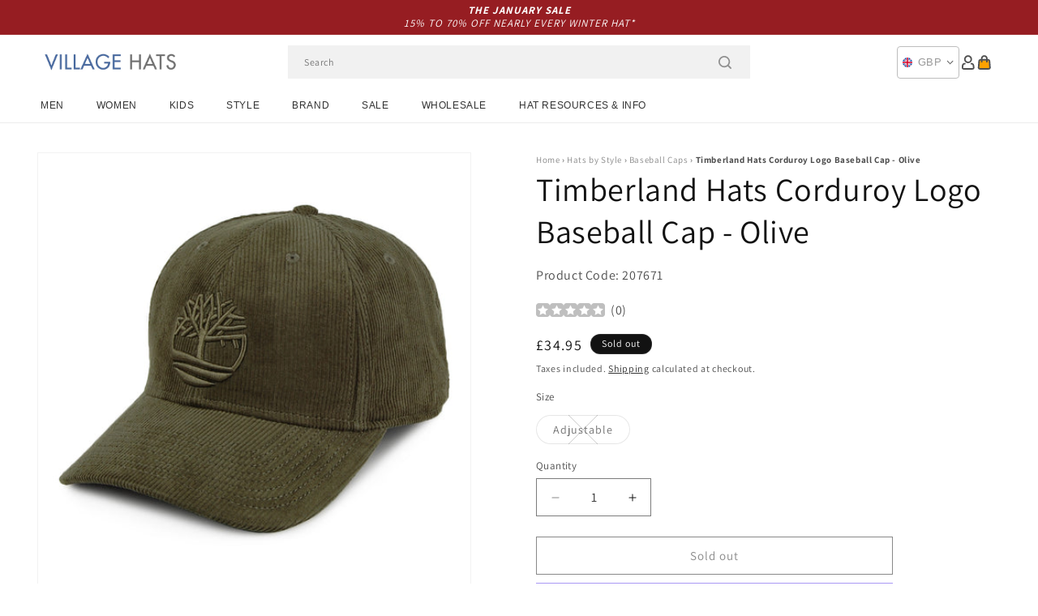

--- FILE ---
content_type: text/html; charset=utf-8
request_url: https://www.hatsandcaps.co.uk/products/timberland-hats-corduroy-logo-baseball-cap-olive
body_size: 55616
content:
<!doctype html>
<html class="js" lang="en">
  <head>
    <meta charset="utf-8">
    <meta http-equiv="X-UA-Compatible" content="IE=edge">
    <meta name="viewport" content="width=device-width,initial-scale=1">
    <meta name="theme-color" content="">
    <link rel="canonical" href="https://www.hatsandcaps.co.uk/products/timberland-hats-corduroy-logo-baseball-cap-olive"><link rel="icon" type="image/png" href="//www.hatsandcaps.co.uk/cdn/shop/files/villagehats-favicon.png?crop=center&height=32&v=1631006720&width=32"><link rel="preconnect" href="https://fonts.shopifycdn.com" crossorigin><title>
      Timberland Hats Corduroy Logo Baseball Cap - Olive
 &ndash; Village Hats</title>

    
      <meta name="description" content="Here is the Timberland Corduroy Logo Baseball Cap in olive. This classic baseball cap style is made of 100% cotton corduroy. The Timberland logo is embroidered on the structured front and there is an adjustable strap with a Timberland buckle at the back which allows this hat to fit most sizes.">
    

    

<meta property="og:site_name" content="Village Hats">
<meta property="og:url" content="https://www.hatsandcaps.co.uk/products/timberland-hats-corduroy-logo-baseball-cap-olive">
<meta property="og:title" content="Timberland Hats Corduroy Logo Baseball Cap - Olive">
<meta property="og:type" content="product">
<meta property="og:description" content="Here is the Timberland Corduroy Logo Baseball Cap in olive. This classic baseball cap style is made of 100% cotton corduroy. The Timberland logo is embroidered on the structured front and there is an adjustable strap with a Timberland buckle at the back which allows this hat to fit most sizes."><meta property="og:image" content="http://www.hatsandcaps.co.uk/cdn/shop/products/207671_b7e107b4-fab2-4541-a124-83cb9ca48c9e.jpg?v=1632208450">
  <meta property="og:image:secure_url" content="https://www.hatsandcaps.co.uk/cdn/shop/products/207671_b7e107b4-fab2-4541-a124-83cb9ca48c9e.jpg?v=1632208450">
  <meta property="og:image:width" content="1000">
  <meta property="og:image:height" content="1000"><meta property="og:price:amount" content="34.95">
  <meta property="og:price:currency" content="GBP"><meta name="twitter:card" content="summary_large_image">
<meta name="twitter:title" content="Timberland Hats Corduroy Logo Baseball Cap - Olive">
<meta name="twitter:description" content="Here is the Timberland Corduroy Logo Baseball Cap in olive. This classic baseball cap style is made of 100% cotton corduroy. The Timberland logo is embroidered on the structured front and there is an adjustable strap with a Timberland buckle at the back which allows this hat to fit most sizes.">


    <script src="//www.hatsandcaps.co.uk/cdn/shop/t/129/assets/constants.js?v=132983761750457495441767791722" defer="defer"></script>
    <script src="//www.hatsandcaps.co.uk/cdn/shop/t/129/assets/pubsub.js?v=158357773527763999511767791722" defer="defer"></script>
    <script src="//www.hatsandcaps.co.uk/cdn/shop/t/129/assets/global.js?v=170942271831532361451767791722" defer="defer"></script>
    <script src="//www.hatsandcaps.co.uk/cdn/shop/t/129/assets/details-disclosure.js?v=13653116266235556501767791722" defer="defer"></script>
    <script src="//www.hatsandcaps.co.uk/cdn/shop/t/129/assets/details-modal.js?v=117271651776773267631767791722" defer="defer"></script>
    <script src="//www.hatsandcaps.co.uk/cdn/shop/t/129/assets/search-form.js?v=66046018547321011411767791722" defer="defer"></script>
    <script src="//www.hatsandcaps.co.uk/cdn/shop/t/129/assets/custom.js?v=160029457547753305471767791722" defer="defer"></script><script src="//www.hatsandcaps.co.uk/cdn/shop/t/129/assets/animations.js?v=88693664871331136111767791722" defer="defer"></script><script>window.performance && window.performance.mark && window.performance.mark('shopify.content_for_header.start');</script><meta name="facebook-domain-verification" content="drkfftkpx4d03owbisx17d8zxrs2l2">
<meta id="shopify-digital-wallet" name="shopify-digital-wallet" content="/56797987010/digital_wallets/dialog">
<meta name="shopify-checkout-api-token" content="ed0ed2d374e45df3775e25f84f17779a">
<meta id="in-context-paypal-metadata" data-shop-id="56797987010" data-venmo-supported="false" data-environment="production" data-locale="en_US" data-paypal-v4="true" data-currency="GBP">
<link rel="alternate" type="application/json+oembed" href="https://www.hatsandcaps.co.uk/products/timberland-hats-corduroy-logo-baseball-cap-olive.oembed">
<script async="async" src="/checkouts/internal/preloads.js?locale=en-GB"></script>
<link rel="preconnect" href="https://shop.app" crossorigin="anonymous">
<script async="async" src="https://shop.app/checkouts/internal/preloads.js?locale=en-GB&shop_id=56797987010" crossorigin="anonymous"></script>
<script id="apple-pay-shop-capabilities" type="application/json">{"shopId":56797987010,"countryCode":"GB","currencyCode":"GBP","merchantCapabilities":["supports3DS"],"merchantId":"gid:\/\/shopify\/Shop\/56797987010","merchantName":"Village Hats","requiredBillingContactFields":["postalAddress","email","phone"],"requiredShippingContactFields":["postalAddress","email","phone"],"shippingType":"shipping","supportedNetworks":["visa","maestro","masterCard","amex","discover","elo"],"total":{"type":"pending","label":"Village Hats","amount":"1.00"},"shopifyPaymentsEnabled":true,"supportsSubscriptions":true}</script>
<script id="shopify-features" type="application/json">{"accessToken":"ed0ed2d374e45df3775e25f84f17779a","betas":["rich-media-storefront-analytics"],"domain":"www.hatsandcaps.co.uk","predictiveSearch":true,"shopId":56797987010,"locale":"en"}</script>
<script>var Shopify = Shopify || {};
Shopify.shop = "hatsandcaps-en.myshopify.com";
Shopify.locale = "en";
Shopify.currency = {"active":"GBP","rate":"1.0"};
Shopify.country = "GB";
Shopify.theme = {"name":"dawn-hc\/uk - winter-sale-26","id":189301162368,"schema_name":"Dawn","schema_version":"15.0.1","theme_store_id":null,"role":"main"};
Shopify.theme.handle = "null";
Shopify.theme.style = {"id":null,"handle":null};
Shopify.cdnHost = "www.hatsandcaps.co.uk/cdn";
Shopify.routes = Shopify.routes || {};
Shopify.routes.root = "/";</script>
<script type="module">!function(o){(o.Shopify=o.Shopify||{}).modules=!0}(window);</script>
<script>!function(o){function n(){var o=[];function n(){o.push(Array.prototype.slice.apply(arguments))}return n.q=o,n}var t=o.Shopify=o.Shopify||{};t.loadFeatures=n(),t.autoloadFeatures=n()}(window);</script>
<script>
  window.ShopifyPay = window.ShopifyPay || {};
  window.ShopifyPay.apiHost = "shop.app\/pay";
  window.ShopifyPay.redirectState = null;
</script>
<script id="shop-js-analytics" type="application/json">{"pageType":"product"}</script>
<script defer="defer" async type="module" src="//www.hatsandcaps.co.uk/cdn/shopifycloud/shop-js/modules/v2/client.init-shop-cart-sync_BT-GjEfc.en.esm.js"></script>
<script defer="defer" async type="module" src="//www.hatsandcaps.co.uk/cdn/shopifycloud/shop-js/modules/v2/chunk.common_D58fp_Oc.esm.js"></script>
<script defer="defer" async type="module" src="//www.hatsandcaps.co.uk/cdn/shopifycloud/shop-js/modules/v2/chunk.modal_xMitdFEc.esm.js"></script>
<script type="module">
  await import("//www.hatsandcaps.co.uk/cdn/shopifycloud/shop-js/modules/v2/client.init-shop-cart-sync_BT-GjEfc.en.esm.js");
await import("//www.hatsandcaps.co.uk/cdn/shopifycloud/shop-js/modules/v2/chunk.common_D58fp_Oc.esm.js");
await import("//www.hatsandcaps.co.uk/cdn/shopifycloud/shop-js/modules/v2/chunk.modal_xMitdFEc.esm.js");

  window.Shopify.SignInWithShop?.initShopCartSync?.({"fedCMEnabled":true,"windoidEnabled":true});

</script>
<script>
  window.Shopify = window.Shopify || {};
  if (!window.Shopify.featureAssets) window.Shopify.featureAssets = {};
  window.Shopify.featureAssets['shop-js'] = {"shop-cart-sync":["modules/v2/client.shop-cart-sync_DZOKe7Ll.en.esm.js","modules/v2/chunk.common_D58fp_Oc.esm.js","modules/v2/chunk.modal_xMitdFEc.esm.js"],"init-fed-cm":["modules/v2/client.init-fed-cm_B6oLuCjv.en.esm.js","modules/v2/chunk.common_D58fp_Oc.esm.js","modules/v2/chunk.modal_xMitdFEc.esm.js"],"shop-cash-offers":["modules/v2/client.shop-cash-offers_D2sdYoxE.en.esm.js","modules/v2/chunk.common_D58fp_Oc.esm.js","modules/v2/chunk.modal_xMitdFEc.esm.js"],"shop-login-button":["modules/v2/client.shop-login-button_QeVjl5Y3.en.esm.js","modules/v2/chunk.common_D58fp_Oc.esm.js","modules/v2/chunk.modal_xMitdFEc.esm.js"],"pay-button":["modules/v2/client.pay-button_DXTOsIq6.en.esm.js","modules/v2/chunk.common_D58fp_Oc.esm.js","modules/v2/chunk.modal_xMitdFEc.esm.js"],"shop-button":["modules/v2/client.shop-button_DQZHx9pm.en.esm.js","modules/v2/chunk.common_D58fp_Oc.esm.js","modules/v2/chunk.modal_xMitdFEc.esm.js"],"avatar":["modules/v2/client.avatar_BTnouDA3.en.esm.js"],"init-windoid":["modules/v2/client.init-windoid_CR1B-cfM.en.esm.js","modules/v2/chunk.common_D58fp_Oc.esm.js","modules/v2/chunk.modal_xMitdFEc.esm.js"],"init-shop-for-new-customer-accounts":["modules/v2/client.init-shop-for-new-customer-accounts_C_vY_xzh.en.esm.js","modules/v2/client.shop-login-button_QeVjl5Y3.en.esm.js","modules/v2/chunk.common_D58fp_Oc.esm.js","modules/v2/chunk.modal_xMitdFEc.esm.js"],"init-shop-email-lookup-coordinator":["modules/v2/client.init-shop-email-lookup-coordinator_BI7n9ZSv.en.esm.js","modules/v2/chunk.common_D58fp_Oc.esm.js","modules/v2/chunk.modal_xMitdFEc.esm.js"],"init-shop-cart-sync":["modules/v2/client.init-shop-cart-sync_BT-GjEfc.en.esm.js","modules/v2/chunk.common_D58fp_Oc.esm.js","modules/v2/chunk.modal_xMitdFEc.esm.js"],"shop-toast-manager":["modules/v2/client.shop-toast-manager_DiYdP3xc.en.esm.js","modules/v2/chunk.common_D58fp_Oc.esm.js","modules/v2/chunk.modal_xMitdFEc.esm.js"],"init-customer-accounts":["modules/v2/client.init-customer-accounts_D9ZNqS-Q.en.esm.js","modules/v2/client.shop-login-button_QeVjl5Y3.en.esm.js","modules/v2/chunk.common_D58fp_Oc.esm.js","modules/v2/chunk.modal_xMitdFEc.esm.js"],"init-customer-accounts-sign-up":["modules/v2/client.init-customer-accounts-sign-up_iGw4briv.en.esm.js","modules/v2/client.shop-login-button_QeVjl5Y3.en.esm.js","modules/v2/chunk.common_D58fp_Oc.esm.js","modules/v2/chunk.modal_xMitdFEc.esm.js"],"shop-follow-button":["modules/v2/client.shop-follow-button_CqMgW2wH.en.esm.js","modules/v2/chunk.common_D58fp_Oc.esm.js","modules/v2/chunk.modal_xMitdFEc.esm.js"],"checkout-modal":["modules/v2/client.checkout-modal_xHeaAweL.en.esm.js","modules/v2/chunk.common_D58fp_Oc.esm.js","modules/v2/chunk.modal_xMitdFEc.esm.js"],"shop-login":["modules/v2/client.shop-login_D91U-Q7h.en.esm.js","modules/v2/chunk.common_D58fp_Oc.esm.js","modules/v2/chunk.modal_xMitdFEc.esm.js"],"lead-capture":["modules/v2/client.lead-capture_BJmE1dJe.en.esm.js","modules/v2/chunk.common_D58fp_Oc.esm.js","modules/v2/chunk.modal_xMitdFEc.esm.js"],"payment-terms":["modules/v2/client.payment-terms_Ci9AEqFq.en.esm.js","modules/v2/chunk.common_D58fp_Oc.esm.js","modules/v2/chunk.modal_xMitdFEc.esm.js"]};
</script>
<script id="__st">var __st={"a":56797987010,"offset":0,"reqid":"ba3a9b51-58ea-427e-9f49-6f1b9d5d7244-1769145797","pageurl":"www.hatsandcaps.co.uk\/products\/timberland-hats-corduroy-logo-baseball-cap-olive","u":"df911a2832c2","p":"product","rtyp":"product","rid":6839651762370};</script>
<script>window.ShopifyPaypalV4VisibilityTracking = true;</script>
<script id="captcha-bootstrap">!function(){'use strict';const t='contact',e='account',n='new_comment',o=[[t,t],['blogs',n],['comments',n],[t,'customer']],c=[[e,'customer_login'],[e,'guest_login'],[e,'recover_customer_password'],[e,'create_customer']],r=t=>t.map((([t,e])=>`form[action*='/${t}']:not([data-nocaptcha='true']) input[name='form_type'][value='${e}']`)).join(','),a=t=>()=>t?[...document.querySelectorAll(t)].map((t=>t.form)):[];function s(){const t=[...o],e=r(t);return a(e)}const i='password',u='form_key',d=['recaptcha-v3-token','g-recaptcha-response','h-captcha-response',i],f=()=>{try{return window.sessionStorage}catch{return}},m='__shopify_v',_=t=>t.elements[u];function p(t,e,n=!1){try{const o=window.sessionStorage,c=JSON.parse(o.getItem(e)),{data:r}=function(t){const{data:e,action:n}=t;return t[m]||n?{data:e,action:n}:{data:t,action:n}}(c);for(const[e,n]of Object.entries(r))t.elements[e]&&(t.elements[e].value=n);n&&o.removeItem(e)}catch(o){console.error('form repopulation failed',{error:o})}}const l='form_type',E='cptcha';function T(t){t.dataset[E]=!0}const w=window,h=w.document,L='Shopify',v='ce_forms',y='captcha';let A=!1;((t,e)=>{const n=(g='f06e6c50-85a8-45c8-87d0-21a2b65856fe',I='https://cdn.shopify.com/shopifycloud/storefront-forms-hcaptcha/ce_storefront_forms_captcha_hcaptcha.v1.5.2.iife.js',D={infoText:'Protected by hCaptcha',privacyText:'Privacy',termsText:'Terms'},(t,e,n)=>{const o=w[L][v],c=o.bindForm;if(c)return c(t,g,e,D).then(n);var r;o.q.push([[t,g,e,D],n]),r=I,A||(h.body.append(Object.assign(h.createElement('script'),{id:'captcha-provider',async:!0,src:r})),A=!0)});var g,I,D;w[L]=w[L]||{},w[L][v]=w[L][v]||{},w[L][v].q=[],w[L][y]=w[L][y]||{},w[L][y].protect=function(t,e){n(t,void 0,e),T(t)},Object.freeze(w[L][y]),function(t,e,n,w,h,L){const[v,y,A,g]=function(t,e,n){const i=e?o:[],u=t?c:[],d=[...i,...u],f=r(d),m=r(i),_=r(d.filter((([t,e])=>n.includes(e))));return[a(f),a(m),a(_),s()]}(w,h,L),I=t=>{const e=t.target;return e instanceof HTMLFormElement?e:e&&e.form},D=t=>v().includes(t);t.addEventListener('submit',(t=>{const e=I(t);if(!e)return;const n=D(e)&&!e.dataset.hcaptchaBound&&!e.dataset.recaptchaBound,o=_(e),c=g().includes(e)&&(!o||!o.value);(n||c)&&t.preventDefault(),c&&!n&&(function(t){try{if(!f())return;!function(t){const e=f();if(!e)return;const n=_(t);if(!n)return;const o=n.value;o&&e.removeItem(o)}(t);const e=Array.from(Array(32),(()=>Math.random().toString(36)[2])).join('');!function(t,e){_(t)||t.append(Object.assign(document.createElement('input'),{type:'hidden',name:u})),t.elements[u].value=e}(t,e),function(t,e){const n=f();if(!n)return;const o=[...t.querySelectorAll(`input[type='${i}']`)].map((({name:t})=>t)),c=[...d,...o],r={};for(const[a,s]of new FormData(t).entries())c.includes(a)||(r[a]=s);n.setItem(e,JSON.stringify({[m]:1,action:t.action,data:r}))}(t,e)}catch(e){console.error('failed to persist form',e)}}(e),e.submit())}));const S=(t,e)=>{t&&!t.dataset[E]&&(n(t,e.some((e=>e===t))),T(t))};for(const o of['focusin','change'])t.addEventListener(o,(t=>{const e=I(t);D(e)&&S(e,y())}));const B=e.get('form_key'),M=e.get(l),P=B&&M;t.addEventListener('DOMContentLoaded',(()=>{const t=y();if(P)for(const e of t)e.elements[l].value===M&&p(e,B);[...new Set([...A(),...v().filter((t=>'true'===t.dataset.shopifyCaptcha))])].forEach((e=>S(e,t)))}))}(h,new URLSearchParams(w.location.search),n,t,e,['guest_login'])})(!0,!0)}();</script>
<script integrity="sha256-4kQ18oKyAcykRKYeNunJcIwy7WH5gtpwJnB7kiuLZ1E=" data-source-attribution="shopify.loadfeatures" defer="defer" src="//www.hatsandcaps.co.uk/cdn/shopifycloud/storefront/assets/storefront/load_feature-a0a9edcb.js" crossorigin="anonymous"></script>
<script crossorigin="anonymous" defer="defer" src="//www.hatsandcaps.co.uk/cdn/shopifycloud/storefront/assets/shopify_pay/storefront-65b4c6d7.js?v=20250812"></script>
<script data-source-attribution="shopify.dynamic_checkout.dynamic.init">var Shopify=Shopify||{};Shopify.PaymentButton=Shopify.PaymentButton||{isStorefrontPortableWallets:!0,init:function(){window.Shopify.PaymentButton.init=function(){};var t=document.createElement("script");t.src="https://www.hatsandcaps.co.uk/cdn/shopifycloud/portable-wallets/latest/portable-wallets.en.js",t.type="module",document.head.appendChild(t)}};
</script>
<script data-source-attribution="shopify.dynamic_checkout.buyer_consent">
  function portableWalletsHideBuyerConsent(e){var t=document.getElementById("shopify-buyer-consent"),n=document.getElementById("shopify-subscription-policy-button");t&&n&&(t.classList.add("hidden"),t.setAttribute("aria-hidden","true"),n.removeEventListener("click",e))}function portableWalletsShowBuyerConsent(e){var t=document.getElementById("shopify-buyer-consent"),n=document.getElementById("shopify-subscription-policy-button");t&&n&&(t.classList.remove("hidden"),t.removeAttribute("aria-hidden"),n.addEventListener("click",e))}window.Shopify?.PaymentButton&&(window.Shopify.PaymentButton.hideBuyerConsent=portableWalletsHideBuyerConsent,window.Shopify.PaymentButton.showBuyerConsent=portableWalletsShowBuyerConsent);
</script>
<script>
  function portableWalletsCleanup(e){e&&e.src&&console.error("Failed to load portable wallets script "+e.src);var t=document.querySelectorAll("shopify-accelerated-checkout .shopify-payment-button__skeleton, shopify-accelerated-checkout-cart .wallet-cart-button__skeleton"),e=document.getElementById("shopify-buyer-consent");for(let e=0;e<t.length;e++)t[e].remove();e&&e.remove()}function portableWalletsNotLoadedAsModule(e){e instanceof ErrorEvent&&"string"==typeof e.message&&e.message.includes("import.meta")&&"string"==typeof e.filename&&e.filename.includes("portable-wallets")&&(window.removeEventListener("error",portableWalletsNotLoadedAsModule),window.Shopify.PaymentButton.failedToLoad=e,"loading"===document.readyState?document.addEventListener("DOMContentLoaded",window.Shopify.PaymentButton.init):window.Shopify.PaymentButton.init())}window.addEventListener("error",portableWalletsNotLoadedAsModule);
</script>

<script type="module" src="https://www.hatsandcaps.co.uk/cdn/shopifycloud/portable-wallets/latest/portable-wallets.en.js" onError="portableWalletsCleanup(this)" crossorigin="anonymous"></script>
<script nomodule>
  document.addEventListener("DOMContentLoaded", portableWalletsCleanup);
</script>

<script id='scb4127' type='text/javascript' async='' src='https://www.hatsandcaps.co.uk/cdn/shopifycloud/privacy-banner/storefront-banner.js'></script><link id="shopify-accelerated-checkout-styles" rel="stylesheet" media="screen" href="https://www.hatsandcaps.co.uk/cdn/shopifycloud/portable-wallets/latest/accelerated-checkout-backwards-compat.css" crossorigin="anonymous">
<style id="shopify-accelerated-checkout-cart">
        #shopify-buyer-consent {
  margin-top: 1em;
  display: inline-block;
  width: 100%;
}

#shopify-buyer-consent.hidden {
  display: none;
}

#shopify-subscription-policy-button {
  background: none;
  border: none;
  padding: 0;
  text-decoration: underline;
  font-size: inherit;
  cursor: pointer;
}

#shopify-subscription-policy-button::before {
  box-shadow: none;
}

      </style>
<script id="sections-script" data-sections="header-alt" defer="defer" src="//www.hatsandcaps.co.uk/cdn/shop/t/129/compiled_assets/scripts.js?v=10400"></script>
<script>window.performance && window.performance.mark && window.performance.mark('shopify.content_for_header.end');</script>


    <style data-shopify>
      @font-face {
  font-family: Assistant;
  font-weight: 400;
  font-style: normal;
  font-display: swap;
  src: url("//www.hatsandcaps.co.uk/cdn/fonts/assistant/assistant_n4.9120912a469cad1cc292572851508ca49d12e768.woff2") format("woff2"),
       url("//www.hatsandcaps.co.uk/cdn/fonts/assistant/assistant_n4.6e9875ce64e0fefcd3f4446b7ec9036b3ddd2985.woff") format("woff");
}

      @font-face {
  font-family: Assistant;
  font-weight: 700;
  font-style: normal;
  font-display: swap;
  src: url("//www.hatsandcaps.co.uk/cdn/fonts/assistant/assistant_n7.bf44452348ec8b8efa3aa3068825305886b1c83c.woff2") format("woff2"),
       url("//www.hatsandcaps.co.uk/cdn/fonts/assistant/assistant_n7.0c887fee83f6b3bda822f1150b912c72da0f7b64.woff") format("woff");
}

      
      
      @font-face {
  font-family: Assistant;
  font-weight: 400;
  font-style: normal;
  font-display: swap;
  src: url("//www.hatsandcaps.co.uk/cdn/fonts/assistant/assistant_n4.9120912a469cad1cc292572851508ca49d12e768.woff2") format("woff2"),
       url("//www.hatsandcaps.co.uk/cdn/fonts/assistant/assistant_n4.6e9875ce64e0fefcd3f4446b7ec9036b3ddd2985.woff") format("woff");
}


      
        :root,
        .color-background-1 {
          --color-background: 255,255,255;
        
          --gradient-background: #ffffff;
        

        

        --color-foreground: 18,18,18;
        --color-background-contrast: 191,191,191;
        --color-shadow: 18,18,18;
        --color-button: 18,18,18;
        --color-button-text: 255,255,255;
        --color-secondary-button: 255,255,255;
        --color-secondary-button-text: 18,18,18;
        --color-link: 18,18,18;
        --color-badge-foreground: 18,18,18;
        --color-badge-background: 255,255,255;
        --color-badge-border: 18,18,18;
        --payment-terms-background-color: rgb(255 255 255);
      }
      
        
        .color-background-2 {
          --color-background: 243,243,243;
        
          --gradient-background: #f3f3f3;
        

        

        --color-foreground: 18,18,18;
        --color-background-contrast: 179,179,179;
        --color-shadow: 18,18,18;
        --color-button: 18,18,18;
        --color-button-text: 243,243,243;
        --color-secondary-button: 243,243,243;
        --color-secondary-button-text: 18,18,18;
        --color-link: 18,18,18;
        --color-badge-foreground: 18,18,18;
        --color-badge-background: 243,243,243;
        --color-badge-border: 18,18,18;
        --payment-terms-background-color: rgb(243 243 243);
      }
      
        
        .color-inverse {
          --color-background: 18,18,18;
        
          --gradient-background: #121212;
        

        

        --color-foreground: 255,255,255;
        --color-background-contrast: 146,146,146;
        --color-shadow: 18,18,18;
        --color-button: 255,255,255;
        --color-button-text: 18,18,18;
        --color-secondary-button: 18,18,18;
        --color-secondary-button-text: 255,255,255;
        --color-link: 255,255,255;
        --color-badge-foreground: 255,255,255;
        --color-badge-background: 18,18,18;
        --color-badge-border: 255,255,255;
        --payment-terms-background-color: rgb(18 18 18);
      }
      
        
        .color-accent-1 {
          --color-background: 242,242,242;
        
          --gradient-background: #f2f2f2;
        

        

        --color-foreground: 150,29,34;
        --color-background-contrast: 178,178,178;
        --color-shadow: 18,18,18;
        --color-button: 255,255,255;
        --color-button-text: 18,18,18;
        --color-secondary-button: 242,242,242;
        --color-secondary-button-text: 150,29,34;
        --color-link: 150,29,34;
        --color-badge-foreground: 150,29,34;
        --color-badge-background: 242,242,242;
        --color-badge-border: 150,29,34;
        --payment-terms-background-color: rgb(242 242 242);
      }
      
        
        .color-accent-2 {
          --color-background: 150,29,34;
        
          --gradient-background: #961d22;
        

        

        --color-foreground: 255,255,255;
        --color-background-contrast: 43,8,10;
        --color-shadow: 18,18,18;
        --color-button: 255,255,255;
        --color-button-text: 150,29,34;
        --color-secondary-button: 150,29,34;
        --color-secondary-button-text: 255,255,255;
        --color-link: 255,255,255;
        --color-badge-foreground: 255,255,255;
        --color-badge-background: 150,29,34;
        --color-badge-border: 255,255,255;
        --payment-terms-background-color: rgb(150 29 34);
      }
      

      body, .color-background-1, .color-background-2, .color-inverse, .color-accent-1, .color-accent-2 {
        color: rgba(var(--color-foreground), 0.75);
        background-color: rgb(var(--color-background));
      }

      :root {
        --font-body-family: Assistant, sans-serif;
        --font-body-style: normal;
        --font-body-weight: 400;
        --font-body-weight-bold: 700;

        --font-heading-family: Assistant, sans-serif;
        --font-heading-style: normal;
        --font-heading-weight: 400;

        --font-body-scale: 1.0;
        --font-heading-scale: 1.0;

        --media-padding: px;
        --media-border-opacity: 0.05;
        --media-border-width: 1px;
        --media-radius: 0px;
        --media-shadow-opacity: 0.0;
        --media-shadow-horizontal-offset: 0px;
        --media-shadow-vertical-offset: 4px;
        --media-shadow-blur-radius: 5px;
        --media-shadow-visible: 0;

        --page-width: 202rem;
        --page-width-margin: 0rem;

        --product-card-image-padding: 0.0rem;
        --product-card-corner-radius: 0.0rem;
        --product-card-text-alignment: left;
        --product-card-border-width: 0.0rem;
        --product-card-border-opacity: 0.1;
        --product-card-shadow-opacity: 0.0;
        --product-card-shadow-visible: 0;
        --product-card-shadow-horizontal-offset: 0.0rem;
        --product-card-shadow-vertical-offset: 0.4rem;
        --product-card-shadow-blur-radius: 0.5rem;

        --collection-card-image-padding: 0.0rem;
        --collection-card-corner-radius: 0.0rem;
        --collection-card-text-alignment: left;
        --collection-card-border-width: 0.0rem;
        --collection-card-border-opacity: 0.0;
        --collection-card-shadow-opacity: 0.1;
        --collection-card-shadow-visible: 1;
        --collection-card-shadow-horizontal-offset: 0.0rem;
        --collection-card-shadow-vertical-offset: 0.0rem;
        --collection-card-shadow-blur-radius: 0.0rem;

        --blog-card-image-padding: 0.0rem;
        --blog-card-corner-radius: 0.0rem;
        --blog-card-text-alignment: left;
        --blog-card-border-width: 0.0rem;
        --blog-card-border-opacity: 0.0;
        --blog-card-shadow-opacity: 0.1;
        --blog-card-shadow-visible: 1;
        --blog-card-shadow-horizontal-offset: 0.0rem;
        --blog-card-shadow-vertical-offset: 0.0rem;
        --blog-card-shadow-blur-radius: 0.0rem;

        --badge-corner-radius: 4.0rem;

        --popup-border-width: 1px;
        --popup-border-opacity: 0.1;
        --popup-corner-radius: 0px;
        --popup-shadow-opacity: 0.0;
        --popup-shadow-horizontal-offset: 0px;
        --popup-shadow-vertical-offset: 4px;
        --popup-shadow-blur-radius: 5px;

        --drawer-border-width: 1px;
        --drawer-border-opacity: 0.1;
        --drawer-shadow-opacity: 0.0;
        --drawer-shadow-horizontal-offset: 0px;
        --drawer-shadow-vertical-offset: 4px;
        --drawer-shadow-blur-radius: 5px;

        --spacing-sections-desktop: 0px;
        --spacing-sections-mobile: 0px;

        --grid-desktop-vertical-spacing: 8px;
        --grid-desktop-horizontal-spacing: 8px;
        --grid-mobile-vertical-spacing: 4px;
        --grid-mobile-horizontal-spacing: 4px;

        --text-boxes-border-opacity: 0.1;
        --text-boxes-border-width: 0px;
        --text-boxes-radius: 0px;
        --text-boxes-shadow-opacity: 0.0;
        --text-boxes-shadow-visible: 0;
        --text-boxes-shadow-horizontal-offset: 0px;
        --text-boxes-shadow-vertical-offset: 4px;
        --text-boxes-shadow-blur-radius: 5px;

        --buttons-radius: 0px;
        --buttons-radius-outset: 0px;
        --buttons-border-width: 1px;
        --buttons-border-opacity: 1.0;
        --buttons-shadow-opacity: 0.0;
        --buttons-shadow-visible: 0;
        --buttons-shadow-horizontal-offset: 0px;
        --buttons-shadow-vertical-offset: 4px;
        --buttons-shadow-blur-radius: 5px;
        --buttons-border-offset: 0px;

        --inputs-radius: 0px;
        --inputs-border-width: 1px;
        --inputs-border-opacity: 0.55;
        --inputs-shadow-opacity: 0.0;
        --inputs-shadow-horizontal-offset: 0px;
        --inputs-margin-offset: 0px;
        --inputs-shadow-vertical-offset: 4px;
        --inputs-shadow-blur-radius: 5px;
        --inputs-radius-outset: 0px;

        --variant-pills-radius: 40px;
        --variant-pills-border-width: 1px;
        --variant-pills-border-opacity: 0.55;
        --variant-pills-shadow-opacity: 0.0;
        --variant-pills-shadow-horizontal-offset: 0px;
        --variant-pills-shadow-vertical-offset: 4px;
        --variant-pills-shadow-blur-radius: 5px;

        --color-sale-text: 250, 69, 69;
      }

      *,
      *::before,
      *::after {
        box-sizing: inherit;
      }

      html {
        box-sizing: border-box;
        font-size: calc(var(--font-body-scale) * 62.5%);
        height: 100%;
      }

      body {
        display: grid;
        grid-template-rows: auto auto 1fr auto;
        grid-template-columns: 100%;
        min-height: 100%;
        margin: 0;
        font-size: 1.5rem;
        letter-spacing: 0.06rem;
        line-height: calc(1 + 0.8 / var(--font-body-scale));
        font-family: var(--font-body-family);
        font-style: var(--font-body-style);
        font-weight: var(--font-body-weight);
      }

      @media screen and (min-width: 750px) {
        body {
          font-size: 1.6rem;
        }
      }
    </style>

    <link href="//www.hatsandcaps.co.uk/cdn/shop/t/129/assets/base.css?v=9935978080642652711767791722" rel="stylesheet" type="text/css" media="all" />
    <link href="//www.hatsandcaps.co.uk/cdn/shop/t/129/assets/custom.css?v=95326523406766334361767791722" rel="stylesheet" type="text/css" media="all" />
    <link rel="stylesheet" href="//www.hatsandcaps.co.uk/cdn/shop/t/129/assets/component-cart-items.css?v=77791345132441239161767791722" media="print" onload="this.media='all'"><link href="//www.hatsandcaps.co.uk/cdn/shop/t/129/assets/component-cart-drawer.css?v=58451691926116899181767791722" rel="stylesheet" type="text/css" media="all" />
      <link href="//www.hatsandcaps.co.uk/cdn/shop/t/129/assets/component-cart.css?v=165982380921400067651767791722" rel="stylesheet" type="text/css" media="all" />
      <link href="//www.hatsandcaps.co.uk/cdn/shop/t/129/assets/component-totals.css?v=15906652033866631521767791722" rel="stylesheet" type="text/css" media="all" />
      <link href="//www.hatsandcaps.co.uk/cdn/shop/t/129/assets/component-price.css?v=70172745017360139101767791722" rel="stylesheet" type="text/css" media="all" />
      <link href="//www.hatsandcaps.co.uk/cdn/shop/t/129/assets/component-discounts.css?v=152760482443307489271767791722" rel="stylesheet" type="text/css" media="all" />

      <link rel="preload" as="font" href="//www.hatsandcaps.co.uk/cdn/fonts/assistant/assistant_n4.9120912a469cad1cc292572851508ca49d12e768.woff2" type="font/woff2" crossorigin>
      

      <link rel="preload" as="font" href="//www.hatsandcaps.co.uk/cdn/fonts/assistant/assistant_n4.9120912a469cad1cc292572851508ca49d12e768.woff2" type="font/woff2" crossorigin>
      
<link href="//www.hatsandcaps.co.uk/cdn/shop/t/129/assets/component-localization-form.css?v=120620094879297847921767791722" rel="stylesheet" type="text/css" media="all" />
      <script src="//www.hatsandcaps.co.uk/cdn/shop/t/129/assets/localization-form.js?v=144176611646395275351767791722" defer="defer"></script><link
        rel="stylesheet"
        href="//www.hatsandcaps.co.uk/cdn/shop/t/129/assets/component-predictive-search.css?v=118923337488134913561767791722"
        media="print"
        onload="this.media='all'"
      ><script>
      if (Shopify.designMode) {
        document.documentElement.classList.add('shopify-design-mode');
      }
    </script><style>#shopify-pc__banner__btn-decline, #shopify-pc__prefs__header-decline { display: none; }</style><script src="https://cdn.shopify.com/extensions/019b0289-a7b2-75c4-bc89-75da59821462/avada-app-75/assets/air-reviews-summary.js" type="text/javascript" defer="defer"></script>
<script src="https://cdn.shopify.com/extensions/019b0289-a7b2-75c4-bc89-75da59821462/avada-app-75/assets/air-reviews.js" type="text/javascript" defer="defer"></script>
<script src="https://cdn.shopify.com/extensions/019b0289-a7b2-75c4-bc89-75da59821462/avada-app-75/assets/air-reviews-block.js" type="text/javascript" defer="defer"></script>
<script src="https://cdn.shopify.com/extensions/60de0b98-b80e-45e9-8a6a-3109ed7982d8/forms-2296/assets/shopify-forms-loader.js" type="text/javascript" defer="defer"></script>
<link href="https://monorail-edge.shopifysvc.com" rel="dns-prefetch">
<script>(function(){if ("sendBeacon" in navigator && "performance" in window) {try {var session_token_from_headers = performance.getEntriesByType('navigation')[0].serverTiming.find(x => x.name == '_s').description;} catch {var session_token_from_headers = undefined;}var session_cookie_matches = document.cookie.match(/_shopify_s=([^;]*)/);var session_token_from_cookie = session_cookie_matches && session_cookie_matches.length === 2 ? session_cookie_matches[1] : "";var session_token = session_token_from_headers || session_token_from_cookie || "";function handle_abandonment_event(e) {var entries = performance.getEntries().filter(function(entry) {return /monorail-edge.shopifysvc.com/.test(entry.name);});if (!window.abandonment_tracked && entries.length === 0) {window.abandonment_tracked = true;var currentMs = Date.now();var navigation_start = performance.timing.navigationStart;var payload = {shop_id: 56797987010,url: window.location.href,navigation_start,duration: currentMs - navigation_start,session_token,page_type: "product"};window.navigator.sendBeacon("https://monorail-edge.shopifysvc.com/v1/produce", JSON.stringify({schema_id: "online_store_buyer_site_abandonment/1.1",payload: payload,metadata: {event_created_at_ms: currentMs,event_sent_at_ms: currentMs}}));}}window.addEventListener('pagehide', handle_abandonment_event);}}());</script>
<script id="web-pixels-manager-setup">(function e(e,d,r,n,o){if(void 0===o&&(o={}),!Boolean(null===(a=null===(i=window.Shopify)||void 0===i?void 0:i.analytics)||void 0===a?void 0:a.replayQueue)){var i,a;window.Shopify=window.Shopify||{};var t=window.Shopify;t.analytics=t.analytics||{};var s=t.analytics;s.replayQueue=[],s.publish=function(e,d,r){return s.replayQueue.push([e,d,r]),!0};try{self.performance.mark("wpm:start")}catch(e){}var l=function(){var e={modern:/Edge?\/(1{2}[4-9]|1[2-9]\d|[2-9]\d{2}|\d{4,})\.\d+(\.\d+|)|Firefox\/(1{2}[4-9]|1[2-9]\d|[2-9]\d{2}|\d{4,})\.\d+(\.\d+|)|Chrom(ium|e)\/(9{2}|\d{3,})\.\d+(\.\d+|)|(Maci|X1{2}).+ Version\/(15\.\d+|(1[6-9]|[2-9]\d|\d{3,})\.\d+)([,.]\d+|)( \(\w+\)|)( Mobile\/\w+|) Safari\/|Chrome.+OPR\/(9{2}|\d{3,})\.\d+\.\d+|(CPU[ +]OS|iPhone[ +]OS|CPU[ +]iPhone|CPU IPhone OS|CPU iPad OS)[ +]+(15[._]\d+|(1[6-9]|[2-9]\d|\d{3,})[._]\d+)([._]\d+|)|Android:?[ /-](13[3-9]|1[4-9]\d|[2-9]\d{2}|\d{4,})(\.\d+|)(\.\d+|)|Android.+Firefox\/(13[5-9]|1[4-9]\d|[2-9]\d{2}|\d{4,})\.\d+(\.\d+|)|Android.+Chrom(ium|e)\/(13[3-9]|1[4-9]\d|[2-9]\d{2}|\d{4,})\.\d+(\.\d+|)|SamsungBrowser\/([2-9]\d|\d{3,})\.\d+/,legacy:/Edge?\/(1[6-9]|[2-9]\d|\d{3,})\.\d+(\.\d+|)|Firefox\/(5[4-9]|[6-9]\d|\d{3,})\.\d+(\.\d+|)|Chrom(ium|e)\/(5[1-9]|[6-9]\d|\d{3,})\.\d+(\.\d+|)([\d.]+$|.*Safari\/(?![\d.]+ Edge\/[\d.]+$))|(Maci|X1{2}).+ Version\/(10\.\d+|(1[1-9]|[2-9]\d|\d{3,})\.\d+)([,.]\d+|)( \(\w+\)|)( Mobile\/\w+|) Safari\/|Chrome.+OPR\/(3[89]|[4-9]\d|\d{3,})\.\d+\.\d+|(CPU[ +]OS|iPhone[ +]OS|CPU[ +]iPhone|CPU IPhone OS|CPU iPad OS)[ +]+(10[._]\d+|(1[1-9]|[2-9]\d|\d{3,})[._]\d+)([._]\d+|)|Android:?[ /-](13[3-9]|1[4-9]\d|[2-9]\d{2}|\d{4,})(\.\d+|)(\.\d+|)|Mobile Safari.+OPR\/([89]\d|\d{3,})\.\d+\.\d+|Android.+Firefox\/(13[5-9]|1[4-9]\d|[2-9]\d{2}|\d{4,})\.\d+(\.\d+|)|Android.+Chrom(ium|e)\/(13[3-9]|1[4-9]\d|[2-9]\d{2}|\d{4,})\.\d+(\.\d+|)|Android.+(UC? ?Browser|UCWEB|U3)[ /]?(15\.([5-9]|\d{2,})|(1[6-9]|[2-9]\d|\d{3,})\.\d+)\.\d+|SamsungBrowser\/(5\.\d+|([6-9]|\d{2,})\.\d+)|Android.+MQ{2}Browser\/(14(\.(9|\d{2,})|)|(1[5-9]|[2-9]\d|\d{3,})(\.\d+|))(\.\d+|)|K[Aa][Ii]OS\/(3\.\d+|([4-9]|\d{2,})\.\d+)(\.\d+|)/},d=e.modern,r=e.legacy,n=navigator.userAgent;return n.match(d)?"modern":n.match(r)?"legacy":"unknown"}(),u="modern"===l?"modern":"legacy",c=(null!=n?n:{modern:"",legacy:""})[u],f=function(e){return[e.baseUrl,"/wpm","/b",e.hashVersion,"modern"===e.buildTarget?"m":"l",".js"].join("")}({baseUrl:d,hashVersion:r,buildTarget:u}),m=function(e){var d=e.version,r=e.bundleTarget,n=e.surface,o=e.pageUrl,i=e.monorailEndpoint;return{emit:function(e){var a=e.status,t=e.errorMsg,s=(new Date).getTime(),l=JSON.stringify({metadata:{event_sent_at_ms:s},events:[{schema_id:"web_pixels_manager_load/3.1",payload:{version:d,bundle_target:r,page_url:o,status:a,surface:n,error_msg:t},metadata:{event_created_at_ms:s}}]});if(!i)return console&&console.warn&&console.warn("[Web Pixels Manager] No Monorail endpoint provided, skipping logging."),!1;try{return self.navigator.sendBeacon.bind(self.navigator)(i,l)}catch(e){}var u=new XMLHttpRequest;try{return u.open("POST",i,!0),u.setRequestHeader("Content-Type","text/plain"),u.send(l),!0}catch(e){return console&&console.warn&&console.warn("[Web Pixels Manager] Got an unhandled error while logging to Monorail."),!1}}}}({version:r,bundleTarget:l,surface:e.surface,pageUrl:self.location.href,monorailEndpoint:e.monorailEndpoint});try{o.browserTarget=l,function(e){var d=e.src,r=e.async,n=void 0===r||r,o=e.onload,i=e.onerror,a=e.sri,t=e.scriptDataAttributes,s=void 0===t?{}:t,l=document.createElement("script"),u=document.querySelector("head"),c=document.querySelector("body");if(l.async=n,l.src=d,a&&(l.integrity=a,l.crossOrigin="anonymous"),s)for(var f in s)if(Object.prototype.hasOwnProperty.call(s,f))try{l.dataset[f]=s[f]}catch(e){}if(o&&l.addEventListener("load",o),i&&l.addEventListener("error",i),u)u.appendChild(l);else{if(!c)throw new Error("Did not find a head or body element to append the script");c.appendChild(l)}}({src:f,async:!0,onload:function(){if(!function(){var e,d;return Boolean(null===(d=null===(e=window.Shopify)||void 0===e?void 0:e.analytics)||void 0===d?void 0:d.initialized)}()){var d=window.webPixelsManager.init(e)||void 0;if(d){var r=window.Shopify.analytics;r.replayQueue.forEach((function(e){var r=e[0],n=e[1],o=e[2];d.publishCustomEvent(r,n,o)})),r.replayQueue=[],r.publish=d.publishCustomEvent,r.visitor=d.visitor,r.initialized=!0}}},onerror:function(){return m.emit({status:"failed",errorMsg:"".concat(f," has failed to load")})},sri:function(e){var d=/^sha384-[A-Za-z0-9+/=]+$/;return"string"==typeof e&&d.test(e)}(c)?c:"",scriptDataAttributes:o}),m.emit({status:"loading"})}catch(e){m.emit({status:"failed",errorMsg:(null==e?void 0:e.message)||"Unknown error"})}}})({shopId: 56797987010,storefrontBaseUrl: "https://www.hatsandcaps.co.uk",extensionsBaseUrl: "https://extensions.shopifycdn.com/cdn/shopifycloud/web-pixels-manager",monorailEndpoint: "https://monorail-edge.shopifysvc.com/unstable/produce_batch",surface: "storefront-renderer",enabledBetaFlags: ["2dca8a86"],webPixelsConfigList: [{"id":"1016955264","configuration":"{\"pixel_id\":\"1191933378101608\",\"pixel_type\":\"facebook_pixel\"}","eventPayloadVersion":"v1","runtimeContext":"OPEN","scriptVersion":"ca16bc87fe92b6042fbaa3acc2fbdaa6","type":"APP","apiClientId":2329312,"privacyPurposes":["ANALYTICS","MARKETING","SALE_OF_DATA"],"dataSharingAdjustments":{"protectedCustomerApprovalScopes":["read_customer_address","read_customer_email","read_customer_name","read_customer_personal_data","read_customer_phone"]}},{"id":"349241538","configuration":"{\"config\":\"{\\\"pixel_id\\\":\\\"G-MPV9BEQB9Y\\\",\\\"gtag_events\\\":[{\\\"type\\\":\\\"purchase\\\",\\\"action_label\\\":\\\"G-MPV9BEQB9Y\\\"},{\\\"type\\\":\\\"page_view\\\",\\\"action_label\\\":\\\"G-MPV9BEQB9Y\\\"},{\\\"type\\\":\\\"view_item\\\",\\\"action_label\\\":\\\"G-MPV9BEQB9Y\\\"},{\\\"type\\\":\\\"search\\\",\\\"action_label\\\":\\\"G-MPV9BEQB9Y\\\"},{\\\"type\\\":\\\"add_to_cart\\\",\\\"action_label\\\":\\\"G-MPV9BEQB9Y\\\"},{\\\"type\\\":\\\"begin_checkout\\\",\\\"action_label\\\":\\\"G-MPV9BEQB9Y\\\"},{\\\"type\\\":\\\"add_payment_info\\\",\\\"action_label\\\":\\\"G-MPV9BEQB9Y\\\"}],\\\"enable_monitoring_mode\\\":false}\"}","eventPayloadVersion":"v1","runtimeContext":"OPEN","scriptVersion":"b2a88bafab3e21179ed38636efcd8a93","type":"APP","apiClientId":1780363,"privacyPurposes":[],"dataSharingAdjustments":{"protectedCustomerApprovalScopes":["read_customer_address","read_customer_email","read_customer_name","read_customer_personal_data","read_customer_phone"]}},{"id":"28344514","eventPayloadVersion":"1","runtimeContext":"LAX","scriptVersion":"2","type":"CUSTOM","privacyPurposes":[],"name":"google-tag-and-gtm"},{"id":"32112834","eventPayloadVersion":"1","runtimeContext":"LAX","scriptVersion":"1","type":"CUSTOM","privacyPurposes":[],"name":"ms-ads"},{"id":"shopify-app-pixel","configuration":"{}","eventPayloadVersion":"v1","runtimeContext":"STRICT","scriptVersion":"0450","apiClientId":"shopify-pixel","type":"APP","privacyPurposes":["ANALYTICS","MARKETING"]},{"id":"shopify-custom-pixel","eventPayloadVersion":"v1","runtimeContext":"LAX","scriptVersion":"0450","apiClientId":"shopify-pixel","type":"CUSTOM","privacyPurposes":["ANALYTICS","MARKETING"]}],isMerchantRequest: false,initData: {"shop":{"name":"Village Hats","paymentSettings":{"currencyCode":"GBP"},"myshopifyDomain":"hatsandcaps-en.myshopify.com","countryCode":"GB","storefrontUrl":"https:\/\/www.hatsandcaps.co.uk"},"customer":null,"cart":null,"checkout":null,"productVariants":[{"price":{"amount":34.95,"currencyCode":"GBP"},"product":{"title":"Timberland Hats Corduroy Logo Baseball Cap - Olive","vendor":"Timberland","id":"6839651762370","untranslatedTitle":"Timberland Hats Corduroy Logo Baseball Cap - Olive","url":"\/products\/timberland-hats-corduroy-logo-baseball-cap-olive","type":"Hats"},"id":"40388656595138","image":{"src":"\/\/www.hatsandcaps.co.uk\/cdn\/shop\/products\/207671_b7e107b4-fab2-4541-a124-83cb9ca48c9e.jpg?v=1632208450"},"sku":"207671OLVADJ","title":"Adjustable","untranslatedTitle":"Adjustable"}],"purchasingCompany":null},},"https://www.hatsandcaps.co.uk/cdn","fcfee988w5aeb613cpc8e4bc33m6693e112",{"modern":"","legacy":""},{"shopId":"56797987010","storefrontBaseUrl":"https:\/\/www.hatsandcaps.co.uk","extensionBaseUrl":"https:\/\/extensions.shopifycdn.com\/cdn\/shopifycloud\/web-pixels-manager","surface":"storefront-renderer","enabledBetaFlags":"[\"2dca8a86\"]","isMerchantRequest":"false","hashVersion":"fcfee988w5aeb613cpc8e4bc33m6693e112","publish":"custom","events":"[[\"page_viewed\",{}],[\"product_viewed\",{\"productVariant\":{\"price\":{\"amount\":34.95,\"currencyCode\":\"GBP\"},\"product\":{\"title\":\"Timberland Hats Corduroy Logo Baseball Cap - Olive\",\"vendor\":\"Timberland\",\"id\":\"6839651762370\",\"untranslatedTitle\":\"Timberland Hats Corduroy Logo Baseball Cap - Olive\",\"url\":\"\/products\/timberland-hats-corduroy-logo-baseball-cap-olive\",\"type\":\"Hats\"},\"id\":\"40388656595138\",\"image\":{\"src\":\"\/\/www.hatsandcaps.co.uk\/cdn\/shop\/products\/207671_b7e107b4-fab2-4541-a124-83cb9ca48c9e.jpg?v=1632208450\"},\"sku\":\"207671OLVADJ\",\"title\":\"Adjustable\",\"untranslatedTitle\":\"Adjustable\"}}]]"});</script><script>
  window.ShopifyAnalytics = window.ShopifyAnalytics || {};
  window.ShopifyAnalytics.meta = window.ShopifyAnalytics.meta || {};
  window.ShopifyAnalytics.meta.currency = 'GBP';
  var meta = {"product":{"id":6839651762370,"gid":"gid:\/\/shopify\/Product\/6839651762370","vendor":"Timberland","type":"Hats","handle":"timberland-hats-corduroy-logo-baseball-cap-olive","variants":[{"id":40388656595138,"price":3495,"name":"Timberland Hats Corduroy Logo Baseball Cap - Olive - Adjustable","public_title":"Adjustable","sku":"207671OLVADJ"}],"remote":false},"page":{"pageType":"product","resourceType":"product","resourceId":6839651762370,"requestId":"ba3a9b51-58ea-427e-9f49-6f1b9d5d7244-1769145797"}};
  for (var attr in meta) {
    window.ShopifyAnalytics.meta[attr] = meta[attr];
  }
</script>
<script class="analytics">
  (function () {
    var customDocumentWrite = function(content) {
      var jquery = null;

      if (window.jQuery) {
        jquery = window.jQuery;
      } else if (window.Checkout && window.Checkout.$) {
        jquery = window.Checkout.$;
      }

      if (jquery) {
        jquery('body').append(content);
      }
    };

    var hasLoggedConversion = function(token) {
      if (token) {
        return document.cookie.indexOf('loggedConversion=' + token) !== -1;
      }
      return false;
    }

    var setCookieIfConversion = function(token) {
      if (token) {
        var twoMonthsFromNow = new Date(Date.now());
        twoMonthsFromNow.setMonth(twoMonthsFromNow.getMonth() + 2);

        document.cookie = 'loggedConversion=' + token + '; expires=' + twoMonthsFromNow;
      }
    }

    var trekkie = window.ShopifyAnalytics.lib = window.trekkie = window.trekkie || [];
    if (trekkie.integrations) {
      return;
    }
    trekkie.methods = [
      'identify',
      'page',
      'ready',
      'track',
      'trackForm',
      'trackLink'
    ];
    trekkie.factory = function(method) {
      return function() {
        var args = Array.prototype.slice.call(arguments);
        args.unshift(method);
        trekkie.push(args);
        return trekkie;
      };
    };
    for (var i = 0; i < trekkie.methods.length; i++) {
      var key = trekkie.methods[i];
      trekkie[key] = trekkie.factory(key);
    }
    trekkie.load = function(config) {
      trekkie.config = config || {};
      trekkie.config.initialDocumentCookie = document.cookie;
      var first = document.getElementsByTagName('script')[0];
      var script = document.createElement('script');
      script.type = 'text/javascript';
      script.onerror = function(e) {
        var scriptFallback = document.createElement('script');
        scriptFallback.type = 'text/javascript';
        scriptFallback.onerror = function(error) {
                var Monorail = {
      produce: function produce(monorailDomain, schemaId, payload) {
        var currentMs = new Date().getTime();
        var event = {
          schema_id: schemaId,
          payload: payload,
          metadata: {
            event_created_at_ms: currentMs,
            event_sent_at_ms: currentMs
          }
        };
        return Monorail.sendRequest("https://" + monorailDomain + "/v1/produce", JSON.stringify(event));
      },
      sendRequest: function sendRequest(endpointUrl, payload) {
        // Try the sendBeacon API
        if (window && window.navigator && typeof window.navigator.sendBeacon === 'function' && typeof window.Blob === 'function' && !Monorail.isIos12()) {
          var blobData = new window.Blob([payload], {
            type: 'text/plain'
          });

          if (window.navigator.sendBeacon(endpointUrl, blobData)) {
            return true;
          } // sendBeacon was not successful

        } // XHR beacon

        var xhr = new XMLHttpRequest();

        try {
          xhr.open('POST', endpointUrl);
          xhr.setRequestHeader('Content-Type', 'text/plain');
          xhr.send(payload);
        } catch (e) {
          console.log(e);
        }

        return false;
      },
      isIos12: function isIos12() {
        return window.navigator.userAgent.lastIndexOf('iPhone; CPU iPhone OS 12_') !== -1 || window.navigator.userAgent.lastIndexOf('iPad; CPU OS 12_') !== -1;
      }
    };
    Monorail.produce('monorail-edge.shopifysvc.com',
      'trekkie_storefront_load_errors/1.1',
      {shop_id: 56797987010,
      theme_id: 189301162368,
      app_name: "storefront",
      context_url: window.location.href,
      source_url: "//www.hatsandcaps.co.uk/cdn/s/trekkie.storefront.8d95595f799fbf7e1d32231b9a28fd43b70c67d3.min.js"});

        };
        scriptFallback.async = true;
        scriptFallback.src = '//www.hatsandcaps.co.uk/cdn/s/trekkie.storefront.8d95595f799fbf7e1d32231b9a28fd43b70c67d3.min.js';
        first.parentNode.insertBefore(scriptFallback, first);
      };
      script.async = true;
      script.src = '//www.hatsandcaps.co.uk/cdn/s/trekkie.storefront.8d95595f799fbf7e1d32231b9a28fd43b70c67d3.min.js';
      first.parentNode.insertBefore(script, first);
    };
    trekkie.load(
      {"Trekkie":{"appName":"storefront","development":false,"defaultAttributes":{"shopId":56797987010,"isMerchantRequest":null,"themeId":189301162368,"themeCityHash":"6694114263339828962","contentLanguage":"en","currency":"GBP"},"isServerSideCookieWritingEnabled":true,"monorailRegion":"shop_domain","enabledBetaFlags":["65f19447"]},"Session Attribution":{},"S2S":{"facebookCapiEnabled":true,"source":"trekkie-storefront-renderer","apiClientId":580111}}
    );

    var loaded = false;
    trekkie.ready(function() {
      if (loaded) return;
      loaded = true;

      window.ShopifyAnalytics.lib = window.trekkie;

      var originalDocumentWrite = document.write;
      document.write = customDocumentWrite;
      try { window.ShopifyAnalytics.merchantGoogleAnalytics.call(this); } catch(error) {};
      document.write = originalDocumentWrite;

      window.ShopifyAnalytics.lib.page(null,{"pageType":"product","resourceType":"product","resourceId":6839651762370,"requestId":"ba3a9b51-58ea-427e-9f49-6f1b9d5d7244-1769145797","shopifyEmitted":true});

      var match = window.location.pathname.match(/checkouts\/(.+)\/(thank_you|post_purchase)/)
      var token = match? match[1]: undefined;
      if (!hasLoggedConversion(token)) {
        setCookieIfConversion(token);
        window.ShopifyAnalytics.lib.track("Viewed Product",{"currency":"GBP","variantId":40388656595138,"productId":6839651762370,"productGid":"gid:\/\/shopify\/Product\/6839651762370","name":"Timberland Hats Corduroy Logo Baseball Cap - Olive - Adjustable","price":"34.95","sku":"207671OLVADJ","brand":"Timberland","variant":"Adjustable","category":"Hats","nonInteraction":true,"remote":false},undefined,undefined,{"shopifyEmitted":true});
      window.ShopifyAnalytics.lib.track("monorail:\/\/trekkie_storefront_viewed_product\/1.1",{"currency":"GBP","variantId":40388656595138,"productId":6839651762370,"productGid":"gid:\/\/shopify\/Product\/6839651762370","name":"Timberland Hats Corduroy Logo Baseball Cap - Olive - Adjustable","price":"34.95","sku":"207671OLVADJ","brand":"Timberland","variant":"Adjustable","category":"Hats","nonInteraction":true,"remote":false,"referer":"https:\/\/www.hatsandcaps.co.uk\/products\/timberland-hats-corduroy-logo-baseball-cap-olive"});
      }
    });


        var eventsListenerScript = document.createElement('script');
        eventsListenerScript.async = true;
        eventsListenerScript.src = "//www.hatsandcaps.co.uk/cdn/shopifycloud/storefront/assets/shop_events_listener-3da45d37.js";
        document.getElementsByTagName('head')[0].appendChild(eventsListenerScript);

})();</script>
  <script>
  if (!window.ga || (window.ga && typeof window.ga !== 'function')) {
    window.ga = function ga() {
      (window.ga.q = window.ga.q || []).push(arguments);
      if (window.Shopify && window.Shopify.analytics && typeof window.Shopify.analytics.publish === 'function') {
        window.Shopify.analytics.publish("ga_stub_called", {}, {sendTo: "google_osp_migration"});
      }
      console.error("Shopify's Google Analytics stub called with:", Array.from(arguments), "\nSee https://help.shopify.com/manual/promoting-marketing/pixels/pixel-migration#google for more information.");
    };
    if (window.Shopify && window.Shopify.analytics && typeof window.Shopify.analytics.publish === 'function') {
      window.Shopify.analytics.publish("ga_stub_initialized", {}, {sendTo: "google_osp_migration"});
    }
  }
</script>
<script
  defer
  src="https://www.hatsandcaps.co.uk/cdn/shopifycloud/perf-kit/shopify-perf-kit-3.0.4.min.js"
  data-application="storefront-renderer"
  data-shop-id="56797987010"
  data-render-region="gcp-us-east1"
  data-page-type="product"
  data-theme-instance-id="189301162368"
  data-theme-name="Dawn"
  data-theme-version="15.0.1"
  data-monorail-region="shop_domain"
  data-resource-timing-sampling-rate="10"
  data-shs="true"
  data-shs-beacon="true"
  data-shs-export-with-fetch="true"
  data-shs-logs-sample-rate="1"
  data-shs-beacon-endpoint="https://www.hatsandcaps.co.uk/api/collect"
></script>
</head>

  <body class="gradient animate--hover-default">
    <a class="skip-to-content-link button visually-hidden" href="#MainContent">
      Skip to content
    </a>

<link href="//www.hatsandcaps.co.uk/cdn/shop/t/129/assets/quantity-popover.css?v=78745769908715669131767791722" rel="stylesheet" type="text/css" media="all" />
<link href="//www.hatsandcaps.co.uk/cdn/shop/t/129/assets/component-card.css?v=163376837188454313731767791722" rel="stylesheet" type="text/css" media="all" />

<script src="//www.hatsandcaps.co.uk/cdn/shop/t/129/assets/cart.js?v=53973376719736494311767791722" defer="defer"></script>
<script src="//www.hatsandcaps.co.uk/cdn/shop/t/129/assets/quantity-popover.js?v=987015268078116491767791722" defer="defer"></script>

<style>
  .drawer {
    visibility: hidden;
  }
  .goal-box {
    display: flex;
    flex-direction: column;
    align-items: center;
    text-align: center;
    margin: 0 0 9px;
    font-size: 0.7em;
    color: #333;
    background: #f1f1f1;
    padding: 7px;
  }
  .goal-box > p {
    margin: 0;
  }
</style>

<cart-drawer class="drawer is-empty">
  <div id="CartDrawer" class="cart-drawer">
    <div id="CartDrawer-Overlay" class="cart-drawer__overlay"></div>
    <div
      class="drawer__inner gradient color-background-1"
      role="dialog"
      aria-modal="true"
      aria-label="Your cart"
      tabindex="-1"
    ><div class="drawer__inner-empty">
          <div class="cart-drawer__warnings center">
            <div class="cart-drawer__empty-content">
              <h2 class="cart__empty-text">Your cart is empty</h2>
              <button
                class="drawer__close"
                type="button"
                onclick="this.closest('cart-drawer').close()"
                aria-label="Close"
              >
                <svg width="16" height="16" viewBox="0 0 16 16" fill="none" xmlns="http://www.w3.org/2000/svg" aria-hidden="true" focusable="false" role="presentation" class="icon icon-close" fill="none" viewBox="0 0 18 17">
  <path d="M15.0677 15.0672C14.6774 15.4603 14.0418 15.4613 13.6504 15.0692L8.70763 10.1187C8.31698 9.72748 7.68296 9.72748 7.29231 10.1187L2.34708 15.0718C1.95664 15.4628 1.32071 15.4607 0.929971 15.07C0.539229 14.6792 0.537141 14.0433 0.928189 13.6529L5.8812 8.70763C6.27246 8.31698 6.27246 7.68296 5.8812 7.29231L0.928189 2.34708C0.537141 1.95664 0.53923 1.32071 0.929971 0.929971C1.32071 0.53923 1.95664 0.537141 2.34708 0.928189L7.29286 5.88175C7.6833 6.2728 8.31689 6.27305 8.70763 5.88231L13.655 0.934972C14.0443 0.545611 14.6756 0.54561 15.065 0.934971C15.4543 1.32433 15.4543 1.95561 15.065 2.34497L10.1171 7.29286C9.72655 7.68339 9.72655 8.31655 10.1171 8.70708L15.0654 13.6554C15.4549 14.0449 15.4559 14.6763 15.0677 15.0672Z" fill="black"/>
  </svg>
              </button>
              <a href="/collections/all" class="button">
                Continue shopping
              </a><p class="cart__login-title h3">Have an account?</p>
                <p class="cart__login-paragraph">
                  <a href="/account/login" class="link underlined-link">Log in</a> to check out faster.
                </p></div>
          </div></div><div class="drawer__header">
        <h2 class="drawer__heading">Your cart</h2>
        <button
          class="drawer__close"
          type="button"
          onclick="this.closest('cart-drawer').close()"
          aria-label="Close"
        >
          <svg width="16" height="16" viewBox="0 0 16 16" fill="none" xmlns="http://www.w3.org/2000/svg" aria-hidden="true" focusable="false" role="presentation" class="icon icon-close" fill="none" viewBox="0 0 18 17">
  <path d="M15.0677 15.0672C14.6774 15.4603 14.0418 15.4613 13.6504 15.0692L8.70763 10.1187C8.31698 9.72748 7.68296 9.72748 7.29231 10.1187L2.34708 15.0718C1.95664 15.4628 1.32071 15.4607 0.929971 15.07C0.539229 14.6792 0.537141 14.0433 0.928189 13.6529L5.8812 8.70763C6.27246 8.31698 6.27246 7.68296 5.8812 7.29231L0.928189 2.34708C0.537141 1.95664 0.53923 1.32071 0.929971 0.929971C1.32071 0.53923 1.95664 0.537141 2.34708 0.928189L7.29286 5.88175C7.6833 6.2728 8.31689 6.27305 8.70763 5.88231L13.655 0.934972C14.0443 0.545611 14.6756 0.54561 15.065 0.934971C15.4543 1.32433 15.4543 1.95561 15.065 2.34497L10.1171 7.29286C9.72655 7.68339 9.72655 8.31655 10.1171 8.70708L15.0654 13.6554C15.4549 14.0449 15.4559 14.6763 15.0677 15.0672Z" fill="black"/>
  </svg>
        </button>
      </div>

      

      <cart-drawer-items
        
          class=" is-empty"
        
      >
        <form
          action="/cart"
          id="CartDrawer-Form"
          class="cart__contents cart-drawer__form"
          method="post"
        >
          <div id="CartDrawer-CartItems" class="drawer__contents js-contents"><p id="CartDrawer-LiveRegionText" class="visually-hidden" role="status"></p>
            <p id="CartDrawer-LineItemStatus" class="visually-hidden" aria-hidden="true" role="status">
              Loading...
            </p>
          </div>
          <div id="CartDrawer-CartErrors" role="alert"></div>
        </form>
      </cart-drawer-items>
      <div class="drawer__footer"><!-- Start blocks -->
        <!-- Subtotals -->

        <div class="cart-drawer__footer" >
          <div></div>

          <div class="totals" role="status">
            <h2 class="totals__total">Estimated total</h2>
            <p class="totals__total-value">£0.00 GBP</p>
          </div>

          <small class="tax-note caption-large rte">Taxes included. Discounts and <a href="/policies/shipping-policy">shipping</a> calculated at checkout.
</small>
        </div>

        <!-- CTAs -->

        <div class="cart__ctas" >
          <button
            type="submit"
            id="CartDrawer-Checkout"
            class="cart__checkout-button button  button--secondary"
            name="checkout"
            form="CartDrawer-Form"
            
              disabled
            
          >
            Check out
          </button>
        </div><div class="cart__dynamic-checkout-buttons additional-checkout-buttons--vertical">
            <div class="dynamic-checkout__content" id="dynamic-checkout-cart" data-shopify="dynamic-checkout-cart"> <shopify-accelerated-checkout-cart wallet-configs="[{&quot;supports_subs&quot;:true,&quot;supports_def_opts&quot;:false,&quot;name&quot;:&quot;shop_pay&quot;,&quot;wallet_params&quot;:{&quot;shopId&quot;:56797987010,&quot;merchantName&quot;:&quot;Village Hats&quot;,&quot;personalized&quot;:true}},{&quot;supports_subs&quot;:false,&quot;supports_def_opts&quot;:false,&quot;name&quot;:&quot;paypal&quot;,&quot;wallet_params&quot;:{&quot;shopId&quot;:56797987010,&quot;countryCode&quot;:&quot;GB&quot;,&quot;merchantName&quot;:&quot;Village Hats&quot;,&quot;phoneRequired&quot;:true,&quot;companyRequired&quot;:false,&quot;shippingType&quot;:&quot;shipping&quot;,&quot;shopifyPaymentsEnabled&quot;:true,&quot;hasManagedSellingPlanState&quot;:null,&quot;requiresBillingAgreement&quot;:false,&quot;merchantId&quot;:&quot;NJZDN4TUW9CTU&quot;,&quot;sdkUrl&quot;:&quot;https://www.paypal.com/sdk/js?components=buttons\u0026commit=false\u0026currency=GBP\u0026locale=en_US\u0026client-id=AfUEYT7nO4BwZQERn9Vym5TbHAG08ptiKa9gm8OARBYgoqiAJIjllRjeIMI4g294KAH1JdTnkzubt1fr\u0026merchant-id=NJZDN4TUW9CTU\u0026intent=authorize&quot;}}]" access-token="ed0ed2d374e45df3775e25f84f17779a" buyer-country="GB" buyer-locale="en" buyer-currency="GBP" shop-id="56797987010" cart-id="f41ecc2603908a9bca52fd704db8b6e7" enabled-flags="[&quot;ae0f5bf6&quot;,&quot;5865c7bd&quot;]" > <div class="wallet-button-wrapper"> <ul class='wallet-cart-grid wallet-cart-grid--skeleton' role="list" data-shopify-buttoncontainer="true"> <li data-testid='grid-cell' class='wallet-cart-button-container'><div class='wallet-cart-button wallet-cart-button__skeleton' role='button' disabled aria-hidden='true'>&nbsp</div></li><li data-testid='grid-cell' class='wallet-cart-button-container'><div class='wallet-cart-button wallet-cart-button__skeleton' role='button' disabled aria-hidden='true'>&nbsp</div></li> </ul> </div> </shopify-accelerated-checkout-cart> <small id="shopify-buyer-consent" class="hidden" aria-hidden="true" data-consent-type="subscription"> One or more of the items in your cart is a recurring or deferred purchase. By continuing, I agree to the <span id="shopify-subscription-policy-button">cancellation policy</span> and authorize you to charge my payment method at the prices, frequency and dates listed on this page until my order is fulfilled or I cancel, if permitted. </small> </div>
          </div></div>
    </div>
  </div>
</cart-drawer>
<!-- BEGIN sections: header-group -->
<div id="shopify-section-sections--27267008463232__announcement_bar_Kbqzwk" class="shopify-section shopify-section-group-header-group announcement-bar-section"><link href="//www.hatsandcaps.co.uk/cdn/shop/t/129/assets/component-slideshow.css?v=170654395204511176521767791722" rel="stylesheet" type="text/css" media="all" />
<link href="//www.hatsandcaps.co.uk/cdn/shop/t/129/assets/component-slider.css?v=14039311878856620671767791722" rel="stylesheet" type="text/css" media="all" />

  <link href="//www.hatsandcaps.co.uk/cdn/shop/t/129/assets/component-list-social.css?v=35792976012981934991767791722" rel="stylesheet" type="text/css" media="all" />


<div
  class="utility-bar color-accent-2 gradient utility-bar--bottom-border"
  
>
  <div class="page-width utility-bar__grid"><div
        class="announcement-bar uppercase"
        role="region"
        aria-label="Announcement"
        
      ><a
              href="/collections/winter-hats-on-sale"
              class="announcement-bar__link link link--text focus-inset animate-arrow"
            ><div class="page-width">
            <div class="announcement-bar__message h5">
              <p><em><strong>The January Sale<br/></strong></em><em>15% to 70% Off Nearly Every Winter Hat*</em></p>
            </div>
          </div></a></div><div class="localization-wrapper">
</div>
  </div>
</div>


<style> #shopify-section-sections--27267008463232__announcement_bar_Kbqzwk h4 {margin: -5px;} #shopify-section-sections--27267008463232__announcement_bar_Kbqzwk p {margin: 0px;} #shopify-section-sections--27267008463232__announcement_bar_Kbqzwk .announcement-bar__message.h5 {padding: 5px 0 !important;} </style></div><div id="shopify-section-sections--27267008463232__header" class="shopify-section shopify-section-group-header-group section-header-alt"><link rel="stylesheet" href="//www.hatsandcaps.co.uk/cdn/shop/t/129/assets/component-list-menu.css?v=129267058877082496571767791722" media="print" onload="this.media='all'">
<link rel="stylesheet" href="//www.hatsandcaps.co.uk/cdn/shop/t/129/assets/component-search.css?v=100422766967185578671767791722" media="print" onload="this.media='all'">
<link rel="stylesheet" href="//www.hatsandcaps.co.uk/cdn/shop/t/129/assets/component-menu-drawer.css?v=110695408305392539491767791722" media="print" onload="this.media='all'">
<link rel="stylesheet" href="//www.hatsandcaps.co.uk/cdn/shop/t/129/assets/component-cart-notification.css?v=10895356545399330141767791722" media="print" onload="this.media='all'">
<link rel="stylesheet" href="//www.hatsandcaps.co.uk/cdn/shop/t/129/assets/component-cart-items.css?v=77791345132441239161767791722" media="print" onload="this.media='all'"><link rel="stylesheet" href="//www.hatsandcaps.co.uk/cdn/shop/t/129/assets/component-price.css?v=70172745017360139101767791722" media="print" onload="this.media='all'"><link href="//www.hatsandcaps.co.uk/cdn/shop/t/129/assets/header-2022.css?v=114819372490387847861767791722" rel="stylesheet" type="text/css" media="all" /><link href="//www.hatsandcaps.co.uk/cdn/shop/t/129/assets/component-cart-drawer.css?v=58451691926116899181767791722" rel="stylesheet" type="text/css" media="all" />
    <link href="//www.hatsandcaps.co.uk/cdn/shop/t/129/assets/component-cart.css?v=165982380921400067651767791722" rel="stylesheet" type="text/css" media="all" />
    <link href="//www.hatsandcaps.co.uk/cdn/shop/t/129/assets/component-totals.css?v=15906652033866631521767791722" rel="stylesheet" type="text/css" media="all" /> 
    <link href="//www.hatsandcaps.co.uk/cdn/shop/t/129/assets/component-price.css?v=70172745017360139101767791722" rel="stylesheet" type="text/css" media="all" />
    <link href="//www.hatsandcaps.co.uk/cdn/shop/t/129/assets/component-discounts.css?v=152760482443307489271767791722" rel="stylesheet" type="text/css" media="all" />
<noscript><link href="//www.hatsandcaps.co.uk/cdn/shop/t/129/assets/component-list-menu.css?v=129267058877082496571767791722" rel="stylesheet" type="text/css" media="all" /></noscript>
<noscript><link href="//www.hatsandcaps.co.uk/cdn/shop/t/129/assets/component-search.css?v=100422766967185578671767791722" rel="stylesheet" type="text/css" media="all" /></noscript>
<noscript><link href="//www.hatsandcaps.co.uk/cdn/shop/t/129/assets/component-menu-drawer.css?v=110695408305392539491767791722" rel="stylesheet" type="text/css" media="all" /></noscript>
<noscript><link href="//www.hatsandcaps.co.uk/cdn/shop/t/129/assets/component-cart-notification.css?v=10895356545399330141767791722" rel="stylesheet" type="text/css" media="all" /></noscript>
<noscript><link href="//www.hatsandcaps.co.uk/cdn/shop/t/129/assets/component-cart-items.css?v=77791345132441239161767791722" rel="stylesheet" type="text/css" media="all" /></noscript><style data-shopify>.header__heading-logo {
    max-width: px;
}
header [class*=banner-] picture {
    position: relative;
}
.mega-menu__grid--thumbnail > .mgrid-item {
  margin-bottom: 10px;
}

.mega-menu__bnr-wrapper-2, .mega-menu__bnr-wrapper-3, .mega-menu__bnr-wrapper-4 {
  gap: 3px;
}
@media screen and (max-width: 1300px) {
    ul.mega-menu-no-icon-on-smaller {
        columns: 2 !important;
    }
}</style><script src="//www.hatsandcaps.co.uk/cdn/shop/t/129/assets/cart-notification.js?v=133508293167896966491767791722" defer="defer"></script>



<sticky-header class="header-alt header-wrapper header-wrapper--border-bottom color-scheme-1">
<header class="header header--middle-left page-width header--has-menu header_style_2">

<header-drawer data-breakpoint="tablet">
        <details id="Details-menu-drawer-container" class="menu-drawer-container">
            <summary class="header__icon header__icon--menu header__icon--summary link focus-inset" aria-label="Menu">
                <span>
                    <svg class="icon icon-arrow" width="20" height="20" viewBox="0 0 20 20" fill="none" xmlns="http://www.w3.org/2000/svg">
  <path d="M13.3838 17.9549C13.6181 17.7205 13.7498 17.4026 13.7498 17.0712C13.7498 16.7397 13.6181 16.4218 13.3838 16.1874L7.19627 9.99994L13.3838 3.81244C13.6115 3.57669 13.7375 3.26093 13.7346 2.93319C13.7318 2.60544 13.6003 2.29193 13.3685 2.06017C13.1368 1.82841 12.8233 1.69695 12.4955 1.6941C12.1678 1.69125 11.852 1.81724 11.6163 2.04494L4.54502 9.11619C4.31069 9.3506 4.17904 9.66848 4.17904 9.99994C4.17904 10.3314 4.31069 10.6493 4.54502 10.8837L11.6163 17.9549C11.8507 18.1893 12.1686 18.3209 12.5 18.3209C12.8315 18.3209 13.1494 18.1893 13.3838 17.9549V17.9549Z" fill="black"/>
  </svg>
  
                    <svg width="24" height="16" viewBox="0 0 24 16" fill="none" xmlns="http://www.w3.org/2000/svg" aria-hidden="true" focusable="false" role="presentation" class="icon icon-hamburger">
  <path d="M24 16H0V13.3333H24V16ZM24 9.33333H0V6.66667H24V9.33333ZM24 2.66667H0V0H24V2.66667Z" fill="black"/>
  </svg>
                    <svg width="16" height="16" viewBox="0 0 16 16" fill="none" xmlns="http://www.w3.org/2000/svg" aria-hidden="true" focusable="false" role="presentation" class="icon icon-close" fill="none" viewBox="0 0 18 17">
  <path d="M15.0677 15.0672C14.6774 15.4603 14.0418 15.4613 13.6504 15.0692L8.70763 10.1187C8.31698 9.72748 7.68296 9.72748 7.29231 10.1187L2.34708 15.0718C1.95664 15.4628 1.32071 15.4607 0.929971 15.07C0.539229 14.6792 0.537141 14.0433 0.928189 13.6529L5.8812 8.70763C6.27246 8.31698 6.27246 7.68296 5.8812 7.29231L0.928189 2.34708C0.537141 1.95664 0.53923 1.32071 0.929971 0.929971C1.32071 0.53923 1.95664 0.537141 2.34708 0.928189L7.29286 5.88175C7.6833 6.2728 8.31689 6.27305 8.70763 5.88231L13.655 0.934972C14.0443 0.545611 14.6756 0.54561 15.065 0.934971C15.4543 1.32433 15.4543 1.95561 15.065 2.34497L10.1171 7.29286C9.72655 7.68339 9.72655 8.31655 10.1171 8.70708L15.0654 13.6554C15.4549 14.0449 15.4559 14.6763 15.0677 15.0672Z" fill="black"/>
  </svg>
                </span>
            </summary>

            <div id="menu-drawer" class="gradient menu-drawer motion-reduce" tabindex="-1">
                <div class="menu-drawer__inner-container">
                    <div class="menu-drawer__navigation-container">
                        <nav class="menu-drawer__navigation">
                            <ul class="menu-drawer__menu has-submenu list-menu" role="list"><li>
                              <details id="Details-menu-drawer-menu-item-1">
                                  <summary class="menu-drawer__menu-item list-menu__item link link--text focus-inset menu-drawer__menu-item-with-banner">
                                    Men
                                    <span class="image">
                                        <img loading="lazy" src="//www.hatsandcaps.co.uk/cdn/shop/files/mobile-level-1-men-25-6-5_799x198_crop_center.jpg" alt="Men" width="48" height="48" />
                                    </span>
                                  </summary>
                                  <div id="link-Men" class="menu-drawer__submenu has-submenu gradient motion-reduce" tabindex="-1">
                                      <div class="menu-drawer__inner-submenu">
                                          <button class="menu-drawer__close-button link link--text focus-inset" aria-expanded="true">
                                              <svg class="icon icon-arrow" width="20" height="20" viewBox="0 0 20 20" fill="none" xmlns="http://www.w3.org/2000/svg">
  <path d="M13.3838 17.9549C13.6181 17.7205 13.7498 17.4026 13.7498 17.0712C13.7498 16.7397 13.6181 16.4218 13.3838 16.1874L7.19627 9.99994L13.3838 3.81244C13.6115 3.57669 13.7375 3.26093 13.7346 2.93319C13.7318 2.60544 13.6003 2.29193 13.3685 2.06017C13.1368 1.82841 12.8233 1.69695 12.4955 1.6941C12.1678 1.69125 11.852 1.81724 11.6163 2.04494L4.54502 9.11619C4.31069 9.3506 4.17904 9.66848 4.17904 9.99994C4.17904 10.3314 4.31069 10.6493 4.54502 10.8837L11.6163 17.9549C11.8507 18.1893 12.1686 18.3209 12.5 18.3209C12.8315 18.3209 13.1494 18.1893 13.3838 17.9549V17.9549Z" fill="black"/>
  </svg>
  

                                              
                                              <span class="menu-drawer__close-button-title">Men</span>

                                          </button>
                                          <ul class="menu-drawer__menu menu-drawer__menu--childlink list-menu" role="list" tabindex="-1">




<li class="menu-drawer__list--item-links"><div id="Details-menu-drawer-submenu-1">
          <div id="childlink-men-39-s-hats-by-style">
              <h6>Men&#39;s Hats By Style</h6>
              <ul class="menu-drawer__menu menu-drawer__menu--grandchildlink list-menu" role="list" tabindex="-1"><li>
                          <a href="/collections/mens-hats" class="menu-drawer__menu-item menu-drawer__grandchildlink-title link link--text list-menu__item focus-inset">
                              <span class="image">
                                  <img loading="lazy" src="//www.hatsandcaps.co.uk/cdn/shop/files/small_mens_hats_80x80_crop_center.jpg" alt="All Men&#39;s Hats" width="48" height="48" />
                              </span>
                              All Men&#39;s Hats
                          </a>
                      </li><li>
                          <a href="/collections/army-hats-cadet-caps" class="menu-drawer__menu-item menu-drawer__grandchildlink-title link link--text list-menu__item focus-inset">
                              <span class="image">
                                  <img loading="lazy" src="//www.hatsandcaps.co.uk/cdn/shop/files/small_cadet_caps_80x80_crop_center.jpg" alt="Army Hats" width="48" height="48" />
                              </span>
                              Army Hats
                          </a>
                      </li><li>
                          <a href="/collections/mens-baseball-caps" class="menu-drawer__menu-item menu-drawer__grandchildlink-title link link--text list-menu__item focus-inset">
                              <span class="image">
                                  <img loading="lazy" src="//www.hatsandcaps.co.uk/cdn/shop/files/small_ball_caps_80x80_crop_center.jpg" alt="Baseball Caps" width="48" height="48" />
                              </span>
                              Baseball Caps
                          </a>
                      </li><li>
                          <a href="/collections/mens-beanies" class="menu-drawer__menu-item menu-drawer__grandchildlink-title link link--text list-menu__item focus-inset">
                              <span class="image">
                                  <img loading="lazy" src="//www.hatsandcaps.co.uk/cdn/shop/files/small_mens_beanies_80x80_crop_center.jpg" alt="Beanies" width="48" height="48" />
                              </span>
                              Beanies
                          </a>
                      </li><li>
                          <a href="/collections/mens-berets" class="menu-drawer__menu-item menu-drawer__grandchildlink-title link link--text list-menu__item focus-inset">
                              <span class="image">
                                  <img loading="lazy" src="//www.hatsandcaps.co.uk/cdn/shop/files/small_berets_80x80_crop_center.jpg" alt="Berets" width="48" height="48" />
                              </span>
                              Berets
                          </a>
                      </li><li>
                          <a href="/collections/bowler-hats" class="menu-drawer__menu-item menu-drawer__grandchildlink-title link link--text list-menu__item focus-inset">
                              <span class="image">
                                  <img loading="lazy" src="//www.hatsandcaps.co.uk/cdn/shop/files/small_bowlers_80x80_crop_center.jpg" alt="Bowler Hats" width="48" height="48" />
                              </span>
                              Bowler Hats
                          </a>
                      </li><li>
                          <a href="/collections/mens-bucket-hats" class="menu-drawer__menu-item menu-drawer__grandchildlink-title link link--text list-menu__item focus-inset">
                              <span class="image">
                                  <img loading="lazy" src="//www.hatsandcaps.co.uk/cdn/shop/files/small_bucket_hats_80x80_crop_center.jpg" alt="Bucket Hats" width="48" height="48" />
                              </span>
                              Bucket Hats
                          </a>
                      </li><li>
                          <a href="/collections/cowboy-hats" class="menu-drawer__menu-item menu-drawer__grandchildlink-title link link--text list-menu__item focus-inset">
                              <span class="image">
                                  <img loading="lazy" src="//www.hatsandcaps.co.uk/cdn/shop/files/small_cowboy_hats_80x80_crop_center.jpg" alt="Cowboy Hats" width="48" height="48" />
                              </span>
                              Cowboy Hats
                          </a>
                      </li><li>
                          <a href="/collections/mens-fedora-hats" class="menu-drawer__menu-item menu-drawer__grandchildlink-title link link--text list-menu__item focus-inset">
                              <span class="image">
                                  <img loading="lazy" src="//www.hatsandcaps.co.uk/cdn/shop/files/small_fedoras_80x80_crop_center.jpg" alt="Fedora Hats" width="48" height="48" />
                              </span>
                              Fedora Hats
                          </a>
                      </li><li>
                          <a href="/collections/fisherman-caps" class="menu-drawer__menu-item menu-drawer__grandchildlink-title link link--text list-menu__item focus-inset">
                              <span class="image">
                                  <img loading="lazy" src="//www.hatsandcaps.co.uk/cdn/shop/files/small_fisherman_caps_80x80_crop_center.jpg" alt="Fisherman Caps" width="48" height="48" />
                              </span>
                              Fisherman Caps
                          </a>
                      </li><li>
                          <a href="/collections/mens-flat-caps" class="menu-drawer__menu-item menu-drawer__grandchildlink-title link link--text list-menu__item focus-inset">
                              <span class="image">
                                  <img loading="lazy" src="//www.hatsandcaps.co.uk/cdn/shop/files/small_flat_caps_80x80_crop_center.jpg" alt="Flat Caps" width="48" height="48" />
                              </span>
                              Flat Caps
                          </a>
                      </li><li>
                          <a href="/collections/hats-in-larger-sizes" class="menu-drawer__menu-item menu-drawer__grandchildlink-title link link--text list-menu__item focus-inset">
                              <span class="image">
                                  <img loading="lazy" src="//www.hatsandcaps.co.uk/cdn/shop/files/small_larger_sizes_80x80_crop_center.jpg" alt="Larger Sizes" width="48" height="48" />
                              </span>
                              Larger Sizes
                          </a>
                      </li><li>
                          <a href="/collections/newsboy-caps" class="menu-drawer__menu-item menu-drawer__grandchildlink-title link link--text list-menu__item focus-inset">
                              <span class="image">
                                  <img loading="lazy" src="//www.hatsandcaps.co.uk/cdn/shop/files/small_newsboy_caps_80x80_crop_center.jpg" alt="Newsboy Caps" width="48" height="48" />
                              </span>
                              Newsboy Caps
                          </a>
                      </li><li>
                          <a href="/collections/panama-hats" class="menu-drawer__menu-item menu-drawer__grandchildlink-title link link--text list-menu__item focus-inset">
                              <span class="image">
                                  <img loading="lazy" src="//www.hatsandcaps.co.uk/cdn/shop/files/small_panamas_80x80_crop_center.jpg" alt="Panama Hats" width="48" height="48" />
                              </span>
                              Panama Hats
                          </a>
                      </li><li>
                          <a href="/collections/pith-helmets" class="menu-drawer__menu-item menu-drawer__grandchildlink-title link link--text list-menu__item focus-inset">
                              <span class="image">
                                  <img loading="lazy" src="//www.hatsandcaps.co.uk/cdn/shop/files/small_pith_helmets_80x80_crop_center.jpg" alt="Pith Helmets" width="48" height="48" />
                              </span>
                              Pith Helmets
                          </a>
                      </li><li>
                          <a href="/collections/pork-pie-hats" class="menu-drawer__menu-item menu-drawer__grandchildlink-title link link--text list-menu__item focus-inset">
                              <span class="image">
                                  <img loading="lazy" src="//www.hatsandcaps.co.uk/cdn/shop/files/small_porkpie_hats_80x80_crop_center.jpg" alt="Pork Pie Hats" width="48" height="48" />
                              </span>
                              Pork Pie Hats
                          </a>
                      </li><li>
                          <a href="/collections/mens-rain-hats" class="menu-drawer__menu-item menu-drawer__grandchildlink-title link link--text list-menu__item focus-inset">
                              <span class="image">
                                  <img loading="lazy" src="//www.hatsandcaps.co.uk/cdn/shop/files/small_waterproof_hats_80x80_crop_center.jpg" alt="Rain Hats" width="48" height="48" />
                              </span>
                              Rain Hats
                          </a>
                      </li><li>
                          <a href="/collections/snapback-caps" class="menu-drawer__menu-item menu-drawer__grandchildlink-title link link--text list-menu__item focus-inset">
                              <span class="image">
                                  <img loading="lazy" src="//www.hatsandcaps.co.uk/cdn/shop/files/small_snapbacks_80x80_crop_center.jpg" alt="Snapback Caps" width="48" height="48" />
                              </span>
                              Snapback Caps
                          </a>
                      </li><li>
                          <a href="/collections/mens-straw-hats" class="menu-drawer__menu-item menu-drawer__grandchildlink-title link link--text list-menu__item focus-inset">
                              <span class="image">
                                  <img loading="lazy" src="//www.hatsandcaps.co.uk/cdn/shop/files/small_mens_straw_80x80_crop_center.jpg" alt="Straw Hats" width="48" height="48" />
                              </span>
                              Straw Hats
                          </a>
                      </li><li>
                          <a href="/collections/mens-sun-hats" class="menu-drawer__menu-item menu-drawer__grandchildlink-title link link--text list-menu__item focus-inset">
                              <span class="image">
                                  <img loading="lazy" src="//www.hatsandcaps.co.uk/cdn/shop/files/small_mens_sun_80x80_crop_center.jpg" alt="Sun Hats" width="48" height="48" />
                              </span>
                              Sun Hats
                          </a>
                      </li><li>
                          <a href="/collections/top-hats" class="menu-drawer__menu-item menu-drawer__grandchildlink-title link link--text list-menu__item focus-inset">
                              <span class="image">
                                  <img loading="lazy" src="//www.hatsandcaps.co.uk/cdn/shop/files/small_top_hats_80x80_crop_center.jpg" alt="Top Hats" width="48" height="48" />
                              </span>
                              Top Hats
                          </a>
                      </li><li>
                          <a href="/collections/mens-trapper-hats" class="menu-drawer__menu-item menu-drawer__grandchildlink-title link link--text list-menu__item focus-inset">
                              <span class="image">
                                  <img loading="lazy" src="//www.hatsandcaps.co.uk/cdn/shop/files/small_trapper_hats_1_80x80_crop_center.jpg" alt="Trapper Hats" width="48" height="48" />
                              </span>
                              Trapper Hats
                          </a>
                      </li><li>
                          <a href="/collections/mens-trilby-hats" class="menu-drawer__menu-item menu-drawer__grandchildlink-title link link--text list-menu__item focus-inset">
                              <span class="image">
                                  <img loading="lazy" src="//www.hatsandcaps.co.uk/cdn/shop/files/small_trilby_80x80_crop_center.jpg" alt="Trilby Hats" width="48" height="48" />
                              </span>
                              Trilby Hats
                          </a>
                      </li><li>
                          <a href="/collections/mens-winter-hats" class="menu-drawer__menu-item menu-drawer__grandchildlink-title link link--text list-menu__item focus-inset">
                              <span class="image">
                                  <img loading="lazy" src="//www.hatsandcaps.co.uk/cdn/shop/files/small_mens_winter_80x80_crop_center.jpg" alt="Winter Hats" width="48" height="48" />
                              </span>
                              Winter Hats
                          </a>
                      </li></ul>
          </div>
      </div></li>


<li class="menu-drawer__list--item-banner">
    <div class="page-width">
        <h6></h6>
        <div class="row-flex"></div>
    </div>
</li>

</ul>
                                      </div>
                                  </div>
                              </details>
                            </li><li>
                              <details id="Details-menu-drawer-menu-item-2">
                                  <summary class="menu-drawer__menu-item list-menu__item link link--text focus-inset menu-drawer__menu-item-with-banner">
                                    Women
                                    <span class="image">
                                        <img loading="lazy" src="//www.hatsandcaps.co.uk/cdn/shop/files/mobile-level-1-women-25-6-8_799x198_crop_center.jpg" alt="Women" width="48" height="48" />
                                    </span>
                                  </summary>
                                  <div id="link-Women" class="menu-drawer__submenu has-submenu gradient motion-reduce" tabindex="-1">
                                      <div class="menu-drawer__inner-submenu">
                                          <button class="menu-drawer__close-button link link--text focus-inset" aria-expanded="true">
                                              <svg class="icon icon-arrow" width="20" height="20" viewBox="0 0 20 20" fill="none" xmlns="http://www.w3.org/2000/svg">
  <path d="M13.3838 17.9549C13.6181 17.7205 13.7498 17.4026 13.7498 17.0712C13.7498 16.7397 13.6181 16.4218 13.3838 16.1874L7.19627 9.99994L13.3838 3.81244C13.6115 3.57669 13.7375 3.26093 13.7346 2.93319C13.7318 2.60544 13.6003 2.29193 13.3685 2.06017C13.1368 1.82841 12.8233 1.69695 12.4955 1.6941C12.1678 1.69125 11.852 1.81724 11.6163 2.04494L4.54502 9.11619C4.31069 9.3506 4.17904 9.66848 4.17904 9.99994C4.17904 10.3314 4.31069 10.6493 4.54502 10.8837L11.6163 17.9549C11.8507 18.1893 12.1686 18.3209 12.5 18.3209C12.8315 18.3209 13.1494 18.1893 13.3838 17.9549V17.9549Z" fill="black"/>
  </svg>
  

                                              
                                              <span class="menu-drawer__close-button-title">Women</span>

                                          </button>
                                          <ul class="menu-drawer__menu menu-drawer__menu--childlink list-menu" role="list" tabindex="-1">




<li class="menu-drawer__list--item-links"><div id="Details-menu-drawer-submenu-1">
          <div id="childlink-women-39-s-hats-by-style">
              <h6>Women&#39;s Hats By Style</h6>
              <ul class="menu-drawer__menu menu-drawer__menu--grandchildlink list-menu" role="list" tabindex="-1"><li>
                          <a href="/collections/womens-hats" class="menu-drawer__menu-item menu-drawer__grandchildlink-title link link--text list-menu__item focus-inset">
                              <span class="image">
                                  <img loading="lazy" src="//www.hatsandcaps.co.uk/cdn/shop/files/small_womens_hats_80x80_crop_center.jpg" alt="All Women&#39;s Hats" width="48" height="48" />
                              </span>
                              All Women&#39;s Hats
                          </a>
                      </li><li>
                          <a href="/collections/womens-baseball-hats" class="menu-drawer__menu-item menu-drawer__grandchildlink-title link link--text list-menu__item focus-inset">
                              <span class="image">
                                  <img loading="lazy" src="//www.hatsandcaps.co.uk/cdn/shop/files/small_womens_ball_caps_80x80_crop_center.jpg" alt="Baseball Caps" width="48" height="48" />
                              </span>
                              Baseball Caps
                          </a>
                      </li><li>
                          <a href="/collections/womens-beanies" class="menu-drawer__menu-item menu-drawer__grandchildlink-title link link--text list-menu__item focus-inset">
                              <span class="image">
                                  <img loading="lazy" src="//www.hatsandcaps.co.uk/cdn/shop/files/small_womens_beanies_80x80_crop_center.jpg" alt="Beanie Hats" width="48" height="48" />
                              </span>
                              Beanie Hats
                          </a>
                      </li><li>
                          <a href="/collections/womens-berets" class="menu-drawer__menu-item menu-drawer__grandchildlink-title link link--text list-menu__item focus-inset">
                              <span class="image">
                                  <img loading="lazy" src="//www.hatsandcaps.co.uk/cdn/shop/files/small_womens_berets_80x80_crop_center.jpg" alt="Berets" width="48" height="48" />
                              </span>
                              Berets
                          </a>
                      </li><li>
                          <a href="/collections/bobble-hats" class="menu-drawer__menu-item menu-drawer__grandchildlink-title link link--text list-menu__item focus-inset">
                              <span class="image">
                                  <img loading="lazy" src="//www.hatsandcaps.co.uk/cdn/shop/files/small_bobble_hats_80x80_crop_center.jpg" alt="Bobble Hats" width="48" height="48" />
                              </span>
                              Bobble Hats
                          </a>
                      </li><li>
                          <a href="/collections/womens-bucket-hats" class="menu-drawer__menu-item menu-drawer__grandchildlink-title link link--text list-menu__item focus-inset">
                              <span class="image">
                                  <img loading="lazy" src="//www.hatsandcaps.co.uk/cdn/shop/files/small_womens_bucket_hats_80x80_crop_center.jpg" alt="Bucket Hats" width="48" height="48" />
                              </span>
                              Bucket Hats
                          </a>
                      </li><li>
                          <a href="/collections/cloche-hats" class="menu-drawer__menu-item menu-drawer__grandchildlink-title link link--text list-menu__item focus-inset">
                              <span class="image">
                                  <img loading="lazy" src="//www.hatsandcaps.co.uk/cdn/shop/files/small_cloches_80x80_crop_center.jpg" alt="Cloche Hats" width="48" height="48" />
                              </span>
                              Cloche Hats
                          </a>
                      </li><li>
                          <a href="/collections/cowboy-hats" class="menu-drawer__menu-item menu-drawer__grandchildlink-title link link--text list-menu__item focus-inset">
                              <span class="image">
                                  <img loading="lazy" src="//www.hatsandcaps.co.uk/cdn/shop/files/small__summer_hats_80x80_crop_center.jpg" alt="Cowboy Hats" width="48" height="48" />
                              </span>
                              Cowboy Hats
                          </a>
                      </li><li>
                          <a href="/collections/fascinators" class="menu-drawer__menu-item menu-drawer__grandchildlink-title link link--text list-menu__item focus-inset">
                              <span class="image">
                                  <img loading="lazy" src="//www.hatsandcaps.co.uk/cdn/shop/files/small_womens_fascinators_product_80x80_crop_center.jpg" alt="Fascinators" width="48" height="48" />
                              </span>
                              Fascinators
                          </a>
                      </li><li>
                          <a href="/collections/faux-fur-hats" class="menu-drawer__menu-item menu-drawer__grandchildlink-title link link--text list-menu__item focus-inset">
                              <span class="image">
                                  <img loading="lazy" src="//www.hatsandcaps.co.uk/cdn/shop/files/small_womens_winter_hats_80x80_crop_center.jpg" alt="Faux Fur Hats" width="48" height="48" />
                              </span>
                              Faux Fur Hats
                          </a>
                      </li><li>
                          <a href="/collections/womens-fedora-hats" class="menu-drawer__menu-item menu-drawer__grandchildlink-title link link--text list-menu__item focus-inset">
                              <span class="image">
                                  <img loading="lazy" src="//www.hatsandcaps.co.uk/cdn/shop/files/small_fedoras_80x80_crop_center.jpg" alt="Fedora Hats" width="48" height="48" />
                              </span>
                              Fedora Hats
                          </a>
                      </li><li>
                          <a href="/collections/fisherman-caps" class="menu-drawer__menu-item menu-drawer__grandchildlink-title link link--text list-menu__item focus-inset">
                              <span class="image">
                                  <img loading="lazy" src="//www.hatsandcaps.co.uk/cdn/shop/files/small_fisherman_caps_80x80_crop_center.jpg" alt="Fisherman Caps" width="48" height="48" />
                              </span>
                              Fisherman Caps
                          </a>
                      </li><li>
                          <a href="/collections/womens-flat-caps" class="menu-drawer__menu-item menu-drawer__grandchildlink-title link link--text list-menu__item focus-inset">
                              <span class="image">
                                  <img loading="lazy" src="//www.hatsandcaps.co.uk/cdn/shop/files/small_womens_flat_caps_80x80_crop_center.jpg" alt="Flat Caps" width="48" height="48" />
                              </span>
                              Flat Caps
                          </a>
                      </li><li>
                          <a href="/collections/newsboy-caps" class="menu-drawer__menu-item menu-drawer__grandchildlink-title link link--text list-menu__item focus-inset">
                              <span class="image">
                                  <img loading="lazy" src="//www.hatsandcaps.co.uk/cdn/shop/files/small_newsboy_caps_80x80_crop_center.jpg" alt="Newsboy Caps" width="48" height="48" />
                              </span>
                              Newsboy Caps
                          </a>
                      </li><li>
                          <a href="/collections/occasion-hats" class="menu-drawer__menu-item menu-drawer__grandchildlink-title link link--text list-menu__item focus-inset">
                              <span class="image">
                                  <img loading="lazy" src="//www.hatsandcaps.co.uk/cdn/shop/files/small_womens_occasion_hats_80x80_crop_center.jpg" alt="Occasion Hats" width="48" height="48" />
                              </span>
                              Occasion Hats
                          </a>
                      </li><li>
                          <a href="/collections/hats-for-small-heads" class="menu-drawer__menu-item menu-drawer__grandchildlink-title link link--text list-menu__item focus-inset">
                              <span class="image">
                                  <img loading="lazy" src="//www.hatsandcaps.co.uk/cdn/shop/files/small_womens_petite_sizes_80x80_crop_center.jpg" alt="Petite Hats" width="48" height="48" />
                              </span>
                              Petite Hats
                          </a>
                      </li><li>
                          <a href="/collections/pillbox-hats" class="menu-drawer__menu-item menu-drawer__grandchildlink-title link link--text list-menu__item focus-inset">
                              <span class="image">
                                  <img loading="lazy" src="//www.hatsandcaps.co.uk/cdn/shop/files/small_pillbox_hats_80x80_crop_center.jpg" alt="Pillbox Hats" width="48" height="48" />
                              </span>
                              Pillbox Hats
                          </a>
                      </li><li>
                          <a href="/collections/womens-rain-hats" class="menu-drawer__menu-item menu-drawer__grandchildlink-title link link--text list-menu__item focus-inset">
                              <span class="image">
                                  <img loading="lazy" src="//www.hatsandcaps.co.uk/cdn/shop/files/small_womens_rain_hats_80x80_crop_center.jpg" alt="Rain Hats" width="48" height="48" />
                              </span>
                              Rain Hats
                          </a>
                      </li><li>
                          <a href="/collections/womens-straw-hats" class="menu-drawer__menu-item menu-drawer__grandchildlink-title link link--text list-menu__item focus-inset">
                              <span class="image">
                                  <img loading="lazy" src="//www.hatsandcaps.co.uk/cdn/shop/files/small_womens_straw_80x80_crop_center.jpg" alt="Straw Hats" width="48" height="48" />
                              </span>
                              Straw Hats
                          </a>
                      </li><li>
                          <a href="/collections/womens-sun-hats" class="menu-drawer__menu-item menu-drawer__grandchildlink-title link link--text list-menu__item focus-inset">
                              <span class="image">
                                  <img loading="lazy" src="//www.hatsandcaps.co.uk/cdn/shop/files/small_womens_sun_hats_80x80_crop_center.jpg" alt="Sun Hats" width="48" height="48" />
                              </span>
                              Sun Hats
                          </a>
                      </li><li>
                          <a href="/collections/womens-trapper-hats" class="menu-drawer__menu-item menu-drawer__grandchildlink-title link link--text list-menu__item focus-inset">
                              <span class="image">
                                  <img loading="lazy" src="//www.hatsandcaps.co.uk/cdn/shop/files/small_trapper_hats_1_80x80_crop_center.jpg" alt="Trapper Hats" width="48" height="48" />
                              </span>
                              Trapper Hats
                          </a>
                      </li><li>
                          <a href="/collections/womens-trilby-hats" class="menu-drawer__menu-item menu-drawer__grandchildlink-title link link--text list-menu__item focus-inset">
                              <span class="image">
                                  <img loading="lazy" src="//www.hatsandcaps.co.uk/cdn/shop/files/small_trilby_80x80_crop_center.jpg" alt="Trilby Hats" width="48" height="48" />
                              </span>
                              Trilby Hats
                          </a>
                      </li><li>
                          <a href="/collections/upf-50-hats/Type:-Womens-Hat" class="menu-drawer__menu-item menu-drawer__grandchildlink-title link link--text list-menu__item focus-inset">
                              <span class="image">
                                  <img loading="lazy" src="//www.hatsandcaps.co.uk/cdn/shop/files/small_upf_50_uk_80x80_crop_center.jpg" alt="UPF 50+ Hats" width="48" height="48" />
                              </span>
                              UPF 50+ Hats
                          </a>
                      </li><li>
                          <a href="/collections/womens-winter-hats" class="menu-drawer__menu-item menu-drawer__grandchildlink-title link link--text list-menu__item focus-inset">
                              <span class="image">
                                  <img loading="lazy" src="//www.hatsandcaps.co.uk/cdn/shop/files/small_mens_winter_80x80_crop_center.jpg" alt="Winter Hats" width="48" height="48" />
                              </span>
                              Winter Hats
                          </a>
                      </li></ul>
          </div>
      </div></li>


<li class="menu-drawer__list--item-banner">
    <div class="page-width">
        <h6></h6>
        <div class="row-flex"></div>
    </div>
</li>

</ul>
                                      </div>
                                  </div>
                              </details>
                            </li><li>
                              <details id="Details-menu-drawer-menu-item-3">
                                  <summary class="menu-drawer__menu-item list-menu__item link link--text focus-inset menu-drawer__menu-item-with-banner">
                                    Kids
                                    <span class="image">
                                        <img loading="lazy" src="//www.hatsandcaps.co.uk/cdn/shop/files/mobile-level-1-kids-25-6-1_799x198_crop_center.jpg" alt="Kids" width="48" height="48" />
                                    </span>
                                  </summary>
                                  <div id="link-Kids" class="menu-drawer__submenu has-submenu gradient motion-reduce" tabindex="-1">
                                      <div class="menu-drawer__inner-submenu">
                                          <button class="menu-drawer__close-button link link--text focus-inset" aria-expanded="true">
                                              <svg class="icon icon-arrow" width="20" height="20" viewBox="0 0 20 20" fill="none" xmlns="http://www.w3.org/2000/svg">
  <path d="M13.3838 17.9549C13.6181 17.7205 13.7498 17.4026 13.7498 17.0712C13.7498 16.7397 13.6181 16.4218 13.3838 16.1874L7.19627 9.99994L13.3838 3.81244C13.6115 3.57669 13.7375 3.26093 13.7346 2.93319C13.7318 2.60544 13.6003 2.29193 13.3685 2.06017C13.1368 1.82841 12.8233 1.69695 12.4955 1.6941C12.1678 1.69125 11.852 1.81724 11.6163 2.04494L4.54502 9.11619C4.31069 9.3506 4.17904 9.66848 4.17904 9.99994C4.17904 10.3314 4.31069 10.6493 4.54502 10.8837L11.6163 17.9549C11.8507 18.1893 12.1686 18.3209 12.5 18.3209C12.8315 18.3209 13.1494 18.1893 13.3838 17.9549V17.9549Z" fill="black"/>
  </svg>
  

                                              
                                              <span class="menu-drawer__close-button-title">Kids</span>

                                          </button>
                                          <ul class="menu-drawer__menu menu-drawer__menu--childlink list-menu" role="list" tabindex="-1">




<li class="menu-drawer__list--item-links"><div id="Details-menu-drawer-submenu-1">
          <div id="childlink-babies-amp-kids">
              <h6>Babies &amp; Kids</h6>
              <ul class="menu-drawer__menu menu-drawer__menu--grandchildlink list-menu" role="list" tabindex="-1"><li>
                          <a href="/collections/kids-hats" class="menu-drawer__menu-item menu-drawer__grandchildlink-title link link--text list-menu__item focus-inset">
                              <span class="image">
                                  <img loading="lazy" src="//www.hatsandcaps.co.uk/cdn/shop/files/small_kids_hats_all_1_80x80_crop_center.jpg" alt="All Kids&#39; Hats" width="48" height="48" />
                              </span>
                              All Kids&#39; Hats
                          </a>
                      </li><li>
                          <a href="/collections/baby-hats-caps" class="menu-drawer__menu-item menu-drawer__grandchildlink-title link link--text list-menu__item focus-inset">
                              <span class="image">
                                  <img loading="lazy" src="//www.hatsandcaps.co.uk/cdn/shop/files/small_baby_hats_80x80_crop_center.jpg" alt="Baby Hats" width="48" height="48" />
                              </span>
                              Baby Hats
                          </a>
                      </li><li>
                          <a href="/collections/boys-hats" class="menu-drawer__menu-item menu-drawer__grandchildlink-title link link--text list-menu__item focus-inset">
                              <span class="image">
                                  <img loading="lazy" src="//www.hatsandcaps.co.uk/cdn/shop/files/small_boys_hats_80x80_crop_center.jpg" alt="Boys Hats" width="48" height="48" />
                              </span>
                              Boys Hats
                          </a>
                      </li><li>
                          <a href="/collections/girls-hats" class="menu-drawer__menu-item menu-drawer__grandchildlink-title link link--text list-menu__item focus-inset">
                              <span class="image">
                                  <img loading="lazy" src="//www.hatsandcaps.co.uk/cdn/shop/files/small_girls_hats_80x80_crop_center.jpg" alt="Girls Hats" width="48" height="48" />
                              </span>
                              Girls Hats
                          </a>
                      </li></ul>
          </div>
      </div></li>




<li class="menu-drawer__list--item-links"><div id="Details-menu-drawer-submenu-2">
          <div id="childlink-popular-styles">
              <h6>Popular Styles</h6>
              <ul class="menu-drawer__menu menu-drawer__menu--grandchildlink list-menu" role="list" tabindex="-1"><li>
                          <a href="/collections/kids-baseball-caps" class="menu-drawer__menu-item menu-drawer__grandchildlink-title link link--text list-menu__item focus-inset">
                              <span class="image">
                                  <img loading="lazy" src="//www.hatsandcaps.co.uk/cdn/shop/files/small_kids_ball_caps_80x80_crop_center.jpg" alt="Baseball Caps" width="48" height="48" />
                              </span>
                              Baseball Caps
                          </a>
                      </li><li>
                          <a href="/collections/kids-beanies" class="menu-drawer__menu-item menu-drawer__grandchildlink-title link link--text list-menu__item focus-inset">
                              <span class="image">
                                  <img loading="lazy" src="//www.hatsandcaps.co.uk/cdn/shop/files/small_kids_beanies_80x80_crop_center.jpg" alt="Beanie Hats" width="48" height="48" />
                              </span>
                              Beanie Hats
                          </a>
                      </li><li>
                          <a href="/collections/kids-berets" class="menu-drawer__menu-item menu-drawer__grandchildlink-title link link--text list-menu__item focus-inset">
                              <span class="image">
                                  <img loading="lazy" src="//www.hatsandcaps.co.uk/cdn/shop/files/small_kids_berets_80x80_crop_center.jpg" alt="Berets" width="48" height="48" />
                              </span>
                              Berets
                          </a>
                      </li><li>
                          <a href="/collections/kids-flat-caps" class="menu-drawer__menu-item menu-drawer__grandchildlink-title link link--text list-menu__item focus-inset">
                              <span class="image">
                                  <img loading="lazy" src="//www.hatsandcaps.co.uk/cdn/shop/files/small_kids_flat_caps_80x80_crop_center.jpg" alt="Flat Caps" width="48" height="48" />
                              </span>
                              Flat Caps
                          </a>
                      </li><li>
                          <a href="/collections/new-era-kids" class="menu-drawer__menu-item menu-drawer__grandchildlink-title link link--text list-menu__item focus-inset">
                              <span class="image">
                                  <img loading="lazy" src="//www.hatsandcaps.co.uk/cdn/shop/files/small_brand_new_era_2025_80x80_crop_center.jpg" alt="New Era" width="48" height="48" />
                              </span>
                              New Era
                          </a>
                      </li><li>
                          <a href="/collections/kids-hats/brand:Jaxon-&-James" class="menu-drawer__menu-item menu-drawer__grandchildlink-title link link--text list-menu__item focus-inset">
                              <span class="image">
                                  <img loading="lazy" src="//www.hatsandcaps.co.uk/cdn/shop/files/small_brand_jaxon_and_james_80x80_crop_center.jpg" alt="Jaxon &amp; James" width="48" height="48" />
                              </span>
                              Jaxon &amp; James
                          </a>
                      </li></ul>
          </div>
      </div></li>


<li class="menu-drawer__list--item-banner">
    <div class="page-width">
        <h6></h6>
        <div class="row-flex"></div>
    </div>
</li>
</ul>
                                      </div>
                                  </div>
                              </details>
                            </li><li>
                              <details id="Details-menu-drawer-menu-item-4">
                                  <summary class="menu-drawer__menu-item list-menu__item link link--text focus-inset menu-drawer__menu-item-with-banner">
                                    Style
                                    <span class="image">
                                        <img loading="lazy" src="//www.hatsandcaps.co.uk/cdn/shop/files/mobile-level-1-styles-25-6-2_799x198_crop_center.jpg" alt="Style" width="48" height="48" />
                                    </span>
                                  </summary>
                                  <div id="link-Style" class="menu-drawer__submenu has-submenu gradient motion-reduce" tabindex="-1">
                                      <div class="menu-drawer__inner-submenu">
                                          <button class="menu-drawer__close-button link link--text focus-inset" aria-expanded="true">
                                              <svg class="icon icon-arrow" width="20" height="20" viewBox="0 0 20 20" fill="none" xmlns="http://www.w3.org/2000/svg">
  <path d="M13.3838 17.9549C13.6181 17.7205 13.7498 17.4026 13.7498 17.0712C13.7498 16.7397 13.6181 16.4218 13.3838 16.1874L7.19627 9.99994L13.3838 3.81244C13.6115 3.57669 13.7375 3.26093 13.7346 2.93319C13.7318 2.60544 13.6003 2.29193 13.3685 2.06017C13.1368 1.82841 12.8233 1.69695 12.4955 1.6941C12.1678 1.69125 11.852 1.81724 11.6163 2.04494L4.54502 9.11619C4.31069 9.3506 4.17904 9.66848 4.17904 9.99994C4.17904 10.3314 4.31069 10.6493 4.54502 10.8837L11.6163 17.9549C11.8507 18.1893 12.1686 18.3209 12.5 18.3209C12.8315 18.3209 13.1494 18.1893 13.3838 17.9549V17.9549Z" fill="black"/>
  </svg>
  

                                              
                                              <span class="menu-drawer__close-button-title">Style</span>

                                          </button>
                                          <ul class="menu-drawer__menu menu-drawer__menu--childlink list-menu" role="list" tabindex="-1">




<li class="menu-drawer__list--item-links"><div id="Details-menu-drawer-submenu-1">
          <div id="childlink-popular-hat-styles">
              <h6>Popular Hat Styles</h6>
              <ul class="menu-drawer__menu menu-drawer__menu--grandchildlink list-menu" role="list" tabindex="-1"><li>
                          <a href="/pages/hats-by-style" class="menu-drawer__menu-item menu-drawer__grandchildlink-title link link--text list-menu__item focus-inset">
                              <span class="image">
                                  <img loading="lazy" src="//www.hatsandcaps.co.uk/cdn/shop/files/small_all-1_80x80_crop_center.jpg" alt="All Styles" width="48" height="48" />
                              </span>
                              All Styles
                          </a>
                      </li><li>
                          <a href="/collections/army-hats-cadet-caps" class="menu-drawer__menu-item menu-drawer__grandchildlink-title link link--text list-menu__item focus-inset">
                              <span class="image">
                                  <img loading="lazy" src="//www.hatsandcaps.co.uk/cdn/shop/files/small_cadet_caps_80x80_crop_center.jpg" alt="Army Hats" width="48" height="48" />
                              </span>
                              Army Hats
                          </a>
                      </li><li>
                          <a href="/collections/baseball-caps" class="menu-drawer__menu-item menu-drawer__grandchildlink-title link link--text list-menu__item focus-inset">
                              <span class="image">
                                  <img loading="lazy" src="//www.hatsandcaps.co.uk/cdn/shop/files/small_ball_caps_80x80_crop_center.jpg" alt="Baseball Caps" width="48" height="48" />
                              </span>
                              Baseball Caps
                          </a>
                      </li><li>
                          <a href="/collections/beanies-beanie-hats" class="menu-drawer__menu-item menu-drawer__grandchildlink-title link link--text list-menu__item focus-inset">
                              <span class="image">
                                  <img loading="lazy" src="//www.hatsandcaps.co.uk/cdn/shop/files/small_mens_beanies_80x80_crop_center.jpg" alt="Beanies" width="48" height="48" />
                              </span>
                              Beanies
                          </a>
                      </li><li>
                          <a href="/collections/berets" class="menu-drawer__menu-item menu-drawer__grandchildlink-title link link--text list-menu__item focus-inset">
                              <span class="image">
                                  <img loading="lazy" src="//www.hatsandcaps.co.uk/cdn/shop/files/small_berets_80x80_crop_center.jpg" alt="Berets" width="48" height="48" />
                              </span>
                              Berets
                          </a>
                      </li><li>
                          <a href="/collections/bowler-hats" class="menu-drawer__menu-item menu-drawer__grandchildlink-title link link--text list-menu__item focus-inset">
                              <span class="image">
                                  <img loading="lazy" src="//www.hatsandcaps.co.uk/cdn/shop/files/small_bowlers_80x80_crop_center.jpg" alt="Bowler Hats" width="48" height="48" />
                              </span>
                              Bowler Hats
                          </a>
                      </li><li>
                          <a href="/collections/bucket-hats" class="menu-drawer__menu-item menu-drawer__grandchildlink-title link link--text list-menu__item focus-inset">
                              <span class="image">
                                  <img loading="lazy" src="//www.hatsandcaps.co.uk/cdn/shop/files/small_bucket_hats_80x80_crop_center.jpg" alt="Bucket Hats" width="48" height="48" />
                              </span>
                              Bucket Hats
                          </a>
                      </li><li>
                          <a href="/collections/cowboy-hats" class="menu-drawer__menu-item menu-drawer__grandchildlink-title link link--text list-menu__item focus-inset">
                              <span class="image">
                                  <img loading="lazy" src="//www.hatsandcaps.co.uk/cdn/shop/files/small_cowboy_hats_80x80_crop_center.jpg" alt="Cowboy Hats" width="48" height="48" />
                              </span>
                              Cowboy Hats
                          </a>
                      </li><li>
                          <a href="/collections/fedora-hats" class="menu-drawer__menu-item menu-drawer__grandchildlink-title link link--text list-menu__item focus-inset">
                              <span class="image">
                                  <img loading="lazy" src="//www.hatsandcaps.co.uk/cdn/shop/files/small_fedoras_80x80_crop_center.jpg" alt="Fedora Hats" width="48" height="48" />
                              </span>
                              Fedora Hats
                          </a>
                      </li><li>
                          <a href="/collections/fez-hats" class="menu-drawer__menu-item menu-drawer__grandchildlink-title link link--text list-menu__item focus-inset">
                              <span class="image">
                                  <img loading="lazy" src="//www.hatsandcaps.co.uk/cdn/shop/files/small_fez_80x80_crop_center.jpg" alt="Fez Hats" width="48" height="48" />
                              </span>
                              Fez Hats
                          </a>
                      </li><li>
                          <a href="/collections/fisherman-caps" class="menu-drawer__menu-item menu-drawer__grandchildlink-title link link--text list-menu__item focus-inset">
                              <span class="image">
                                  <img loading="lazy" src="//www.hatsandcaps.co.uk/cdn/shop/files/small_fisherman_caps_80x80_crop_center.jpg" alt="Fisherman Caps" width="48" height="48" />
                              </span>
                              Fisherman Caps
                          </a>
                      </li><li>
                          <a href="/collections/flat-caps" class="menu-drawer__menu-item menu-drawer__grandchildlink-title link link--text list-menu__item focus-inset">
                              <span class="image">
                                  <img loading="lazy" src="//www.hatsandcaps.co.uk/cdn/shop/files/small_flat_caps_80x80_crop_center.jpg" alt="Flat Caps" width="48" height="48" />
                              </span>
                              Flat Caps
                          </a>
                      </li><li>
                          <a href="/collections/newsboy-caps" class="menu-drawer__menu-item menu-drawer__grandchildlink-title link link--text list-menu__item focus-inset">
                              <span class="image">
                                  <img loading="lazy" src="//www.hatsandcaps.co.uk/cdn/shop/files/small_newsboy_caps_80x80_crop_center.jpg" alt="Newsboy Caps" width="48" height="48" />
                              </span>
                              Newsboy Caps
                          </a>
                      </li><li>
                          <a href="/collections/occasion-hats" class="menu-drawer__menu-item menu-drawer__grandchildlink-title link link--text list-menu__item focus-inset">
                              <span class="image">
                                  <img loading="lazy" src="//www.hatsandcaps.co.uk/cdn/shop/files/small_womens_occasion_hats_80x80_crop_center.jpg" alt="Occasion Hats" width="48" height="48" />
                              </span>
                              Occasion Hats
                          </a>
                      </li><li>
                          <a href="/collections/panama-hats" class="menu-drawer__menu-item menu-drawer__grandchildlink-title link link--text list-menu__item focus-inset">
                              <span class="image">
                                  <img loading="lazy" src="//www.hatsandcaps.co.uk/cdn/shop/files/small_panamas_80x80_crop_center.jpg" alt="Panama Hats" width="48" height="48" />
                              </span>
                              Panama Hats
                          </a>
                      </li><li>
                          <a href="/collections/pith-helmets" class="menu-drawer__menu-item menu-drawer__grandchildlink-title link link--text list-menu__item focus-inset">
                              <span class="image">
                                  <img loading="lazy" src="//www.hatsandcaps.co.uk/cdn/shop/files/small_pith_helmets_80x80_crop_center.jpg" alt="Pith Helmets" width="48" height="48" />
                              </span>
                              Pith Helmets
                          </a>
                      </li><li>
                          <a href="/collections/pork-pie-hats" class="menu-drawer__menu-item menu-drawer__grandchildlink-title link link--text list-menu__item focus-inset">
                              <span class="image">
                                  <img loading="lazy" src="//www.hatsandcaps.co.uk/cdn/shop/files/small_porkpie_hats_80x80_crop_center.jpg" alt="Pork Pie Hats" width="48" height="48" />
                              </span>
                              Pork Pie Hats
                          </a>
                      </li><li>
                          <a href="/collections/rain-hats" class="menu-drawer__menu-item menu-drawer__grandchildlink-title link link--text list-menu__item focus-inset">
                              <span class="image">
                                  <img loading="lazy" src="//www.hatsandcaps.co.uk/cdn/shop/files/small_waterproof_hats_80x80_crop_center.jpg" alt="Rain Hats" width="48" height="48" />
                              </span>
                              Rain Hats
                          </a>
                      </li><li>
                          <a href="/collections/snapback-caps" class="menu-drawer__menu-item menu-drawer__grandchildlink-title link link--text list-menu__item focus-inset">
                              <span class="image">
                                  <img loading="lazy" src="//www.hatsandcaps.co.uk/cdn/shop/files/small_snapbacks_80x80_crop_center.jpg" alt="Snapback Caps" width="48" height="48" />
                              </span>
                              Snapback Caps
                          </a>
                      </li><li>
                          <a href="/collections/straw-hats" class="menu-drawer__menu-item menu-drawer__grandchildlink-title link link--text list-menu__item focus-inset">
                              <span class="image">
                                  <img loading="lazy" src="//www.hatsandcaps.co.uk/cdn/shop/files/small_mens_straw_80x80_crop_center.jpg" alt="Straw Hats" width="48" height="48" />
                              </span>
                              Straw Hats
                          </a>
                      </li><li>
                          <a href="/collections/summer-hats" class="menu-drawer__menu-item menu-drawer__grandchildlink-title link link--text list-menu__item focus-inset">
                              <span class="image">
                                  <img loading="lazy" src="//www.hatsandcaps.co.uk/cdn/shop/files/small_summer_hats_2025_80x80_crop_center.jpg" alt="Summer Hats" width="48" height="48" />
                              </span>
                              Summer Hats
                          </a>
                      </li><li>
                          <a href="/collections/sun-hats" class="menu-drawer__menu-item menu-drawer__grandchildlink-title link link--text list-menu__item focus-inset">
                              <span class="image">
                                  <img loading="lazy" src="//www.hatsandcaps.co.uk/cdn/shop/files/small_womens_sun_hats_80x80_crop_center.jpg" alt="Sun Hats" width="48" height="48" />
                              </span>
                              Sun Hats
                          </a>
                      </li><li>
                          <a href="/collections/top-hats" class="menu-drawer__menu-item menu-drawer__grandchildlink-title link link--text list-menu__item focus-inset">
                              <span class="image">
                                  <img loading="lazy" src="//www.hatsandcaps.co.uk/cdn/shop/files/small_top_hats_80x80_crop_center.jpg" alt="Top Hats" width="48" height="48" />
                              </span>
                              Top Hats
                          </a>
                      </li><li>
                          <a href="/collections/trilby-hats" class="menu-drawer__menu-item menu-drawer__grandchildlink-title link link--text list-menu__item focus-inset">
                              <span class="image">
                                  <img loading="lazy" src="//www.hatsandcaps.co.uk/cdn/shop/files/small_trilby_80x80_crop_center.jpg" alt="Trilby Hats" width="48" height="48" />
                              </span>
                              Trilby Hats
                          </a>
                      </li><li>
                          <a href="/collections/trucker-caps" class="menu-drawer__menu-item menu-drawer__grandchildlink-title link link--text list-menu__item focus-inset">
                              <span class="image">
                                  <img loading="lazy" src="//www.hatsandcaps.co.uk/cdn/shop/files/small_trucker_caps_80x80_crop_center.jpg" alt="Trucker Caps" width="48" height="48" />
                              </span>
                              Trucker Caps
                          </a>
                      </li><li>
                          <a href="/collections/upf-50-hats" class="menu-drawer__menu-item menu-drawer__grandchildlink-title link link--text list-menu__item focus-inset">
                              <span class="image">
                                  <img loading="lazy" src="//www.hatsandcaps.co.uk/cdn/shop/files/small_upf_50_uk_80x80_crop_center.jpg" alt="UPF 50+ Hats" width="48" height="48" />
                              </span>
                              UPF 50+ Hats
                          </a>
                      </li><li>
                          <a href="/collections/winter-hats" class="menu-drawer__menu-item menu-drawer__grandchildlink-title link link--text list-menu__item focus-inset">
                              <span class="image">
                                  <img loading="lazy" src="//www.hatsandcaps.co.uk/cdn/shop/files/small_mens_winter_80x80_crop_center.jpg" alt="Winter Hats" width="48" height="48" />
                              </span>
                              Winter Hats
                          </a>
                      </li><li>
                          <a href="/collections/new-york-yankees-hats" class="menu-drawer__menu-item menu-drawer__grandchildlink-title link link--text list-menu__item focus-inset">
                              <span class="image">
                                  <img loading="lazy" src="//www.hatsandcaps.co.uk/cdn/shop/files/small__yankees_caps_80x80_crop_center.jpg" alt="Yankees Caps" width="48" height="48" />
                              </span>
                              Yankees Caps
                          </a>
                      </li></ul>
          </div>
      </div></li>


<li class="menu-drawer__list--item-banner">
    <div class="page-width">
        <h6></h6>
        <div class="row-flex"></div>
    </div>
</li>

</ul>
                                      </div>
                                  </div>
                              </details>
                            </li><li>
                              <details id="Details-menu-drawer-menu-item-5">
                                  <summary class="menu-drawer__menu-item list-menu__item link link--text focus-inset menu-drawer__menu-item-with-banner">
                                    Brand
                                    <span class="image">
                                        <img loading="lazy" src="//www.hatsandcaps.co.uk/cdn/shop/files/mobile-level-1-brands-22-10-1_799x198_crop_center.jpg" alt="Brand" width="48" height="48" />
                                    </span>
                                  </summary>
                                  <div id="link-Brand" class="menu-drawer__submenu has-submenu gradient motion-reduce" tabindex="-1">
                                      <div class="menu-drawer__inner-submenu">
                                          <button class="menu-drawer__close-button link link--text focus-inset" aria-expanded="true">
                                              <svg class="icon icon-arrow" width="20" height="20" viewBox="0 0 20 20" fill="none" xmlns="http://www.w3.org/2000/svg">
  <path d="M13.3838 17.9549C13.6181 17.7205 13.7498 17.4026 13.7498 17.0712C13.7498 16.7397 13.6181 16.4218 13.3838 16.1874L7.19627 9.99994L13.3838 3.81244C13.6115 3.57669 13.7375 3.26093 13.7346 2.93319C13.7318 2.60544 13.6003 2.29193 13.3685 2.06017C13.1368 1.82841 12.8233 1.69695 12.4955 1.6941C12.1678 1.69125 11.852 1.81724 11.6163 2.04494L4.54502 9.11619C4.31069 9.3506 4.17904 9.66848 4.17904 9.99994C4.17904 10.3314 4.31069 10.6493 4.54502 10.8837L11.6163 17.9549C11.8507 18.1893 12.1686 18.3209 12.5 18.3209C12.8315 18.3209 13.1494 18.1893 13.3838 17.9549V17.9549Z" fill="black"/>
  </svg>
  

                                              
                                              <span class="menu-drawer__close-button-title">Brand</span>

                                          </button>
                                          <ul class="menu-drawer__menu menu-drawer__menu--childlink list-menu" role="list" tabindex="-1">




<li class="menu-drawer__list--item-links"><div id="Details-menu-drawer-submenu-1">
          <div id="childlink-popular-hat-brands">
              <h6>Popular Hat Brands</h6>
              <ul class="menu-drawer__menu menu-drawer__menu--grandchildlink list-menu" role="list" tabindex="-1"><li>
                          <a href="/pages/hats-by-brand" class="menu-drawer__menu-item menu-drawer__grandchildlink-title link link--text list-menu__item focus-inset">
                              <span class="image">
                                  <img loading="lazy" src="//www.hatsandcaps.co.uk/cdn/shop/files/small_all-1_80x80_crop_center.jpg" alt="All Brands" width="48" height="48" />
                              </span>
                              All Brands
                          </a>
                      </li><li>
                          <a href="/collections/adidas-hats" class="menu-drawer__menu-item menu-drawer__grandchildlink-title link link--text list-menu__item focus-inset">
                              <span class="image">
                                  <img loading="lazy" src="//www.hatsandcaps.co.uk/cdn/shop/files/small__adidas_hats_80x80_crop_center.jpg" alt="Adidas" width="48" height="48" />
                              </span>
                              Adidas
                          </a>
                      </li><li>
                          <a href="/collections/bailey-hats" class="menu-drawer__menu-item menu-drawer__grandchildlink-title link link--text list-menu__item focus-inset">
                              <span class="image">
                                  <img loading="lazy" src="//www.hatsandcaps.co.uk/cdn/shop/files/small_brand_bailey_80x80_crop_center.jpg" alt="Bailey" width="48" height="48" />
                              </span>
                              Bailey
                          </a>
                      </li><li>
                          <a href="/collections/barbour-hats" class="menu-drawer__menu-item menu-drawer__grandchildlink-title link link--text list-menu__item focus-inset">
                              <span class="image">
                                  <img loading="lazy" src="//www.hatsandcaps.co.uk/cdn/shop/files/small_barbour_80x80_crop_center.jpg" alt="Barbour" width="48" height="48" />
                              </span>
                              Barbour
                          </a>
                      </li><li>
                          <a href="/collections/barts-hats" class="menu-drawer__menu-item menu-drawer__grandchildlink-title link link--text list-menu__item focus-inset">
                              <span class="image">
                                  <img loading="lazy" src="//www.hatsandcaps.co.uk/cdn/shop/files/small_brand_barts_80x80_crop_center.jpg" alt="Barts" width="48" height="48" />
                              </span>
                              Barts
                          </a>
                      </li><li>
                          <a href="/collections/brixton-hats" class="menu-drawer__menu-item menu-drawer__grandchildlink-title link link--text list-menu__item focus-inset">
                              <span class="image">
                                  <img loading="lazy" src="//www.hatsandcaps.co.uk/cdn/shop/files/small_brand_brixton_80x80_crop_center.jpg" alt="Brixton" width="48" height="48" />
                              </span>
                              Brixton
                          </a>
                      </li><li>
                          <a href="/collections/carhartt-wip-hats" class="menu-drawer__menu-item menu-drawer__grandchildlink-title link link--text list-menu__item focus-inset">
                              <span class="image">
                                  <img loading="lazy" src="//www.hatsandcaps.co.uk/cdn/shop/files/small_brand_carhartt-wip_80x80_crop_center.jpg" alt="Carhartt WIP" width="48" height="48" />
                              </span>
                              Carhartt WIP
                          </a>
                      </li><li>
                          <a href="/collections/christys-hats" class="menu-drawer__menu-item menu-drawer__grandchildlink-title link link--text list-menu__item focus-inset">
                              <span class="image">
                                  <img loading="lazy" src="//www.hatsandcaps.co.uk/cdn/shop/files/small_brand_christys_80x80_crop_center.jpg" alt="Christys&#39;" width="48" height="48" />
                              </span>
                              Christys&#39;
                          </a>
                      </li><li>
                          <a href="/collections/city-sport-caps" class="menu-drawer__menu-item menu-drawer__grandchildlink-title link link--text list-menu__item focus-inset">
                              <span class="image">
                                  <img loading="lazy" src="//www.hatsandcaps.co.uk/cdn/shop/files/small__city_sport_caps_80x80_crop_center.jpg" alt="City Sport" width="48" height="48" />
                              </span>
                              City Sport
                          </a>
                      </li><li>
                          <a href="/collections/denton-hats" class="menu-drawer__menu-item menu-drawer__grandchildlink-title link link--text list-menu__item focus-inset">
                              <span class="image">
                                  <img loading="lazy" src="//www.hatsandcaps.co.uk/cdn/shop/files/small_brand_denton_80x80_crop_center.jpg" alt="Denton" width="48" height="48" />
                              </span>
                              Denton
                          </a>
                      </li><li>
                          <a href="/collections/dorfman-pacific-hats" class="menu-drawer__menu-item menu-drawer__grandchildlink-title link link--text list-menu__item focus-inset">
                              <span class="image">
                                  <img loading="lazy" src="//www.hatsandcaps.co.uk/cdn/shop/files/small_brand_dorfman_pacific_80x80_crop_center.jpg" alt="Dorfman Pacific" width="48" height="48" />
                              </span>
                              Dorfman Pacific
                          </a>
                      </li><li>
                          <a href="/collections/failsworth-hats" class="menu-drawer__menu-item menu-drawer__grandchildlink-title link link--text list-menu__item focus-inset">
                              <span class="image">
                                  <img loading="lazy" src="//www.hatsandcaps.co.uk/cdn/shop/files/small_brand_failsworth_80x80_crop_center.jpg" alt="Failsworth" width="48" height="48" />
                              </span>
                              Failsworth
                          </a>
                      </li><li>
                          <a href="/collections/goorin-bros-hats" class="menu-drawer__menu-item menu-drawer__grandchildlink-title link link--text list-menu__item focus-inset">
                              <span class="image">
                                  <img loading="lazy" src="//www.hatsandcaps.co.uk/cdn/shop/files/small_brand_goorin_2025_80x80_crop_center.jpg" alt="Goorin" width="48" height="48" />
                              </span>
                              Goorin
                          </a>
                      </li><li>
                          <a href="/collections/harris-tweed-hats-caps" class="menu-drawer__menu-item menu-drawer__grandchildlink-title link link--text list-menu__item focus-inset">
                              <span class="image">
                                  <img loading="lazy" src="//www.hatsandcaps.co.uk/cdn/shop/files/small_brand_harris_tweed_80x80_crop_center.jpg" alt="HARRIS TWEED" width="48" height="48" />
                              </span>
                              HARRIS TWEED
                          </a>
                      </li><li>
                          <a href="/collections/highland-2000-hats" class="menu-drawer__menu-item menu-drawer__grandchildlink-title link link--text list-menu__item focus-inset">
                              <span class="image">
                                  <img loading="lazy" src="//www.hatsandcaps.co.uk/cdn/shop/files/small_brand_highland_2000_80x80_crop_center.jpg" alt="Highland 2000" width="48" height="48" />
                              </span>
                              Highland 2000
                          </a>
                      </li><li>
                          <a href="/collections/indiana-jones-hats" class="menu-drawer__menu-item menu-drawer__grandchildlink-title link link--text list-menu__item focus-inset">
                              <span class="image">
                                  <img loading="lazy" src="//www.hatsandcaps.co.uk/cdn/shop/files/small_indianajoneshats_80x80_crop_center.jpg" alt="Indiana Jones" width="48" height="48" />
                              </span>
                              Indiana Jones
                          </a>
                      </li><li>
                          <a href="/collections/jaxon-james-hats" class="menu-drawer__menu-item menu-drawer__grandchildlink-title link link--text list-menu__item focus-inset">
                              <span class="image">
                                  <img loading="lazy" src="//www.hatsandcaps.co.uk/cdn/shop/files/small_brand_jaxon_and_james_80x80_crop_center.jpg" alt="Jaxon &amp; James" width="48" height="48" />
                              </span>
                              Jaxon &amp; James
                          </a>
                      </li><li>
                          <a href="/collections/kangol" class="menu-drawer__menu-item menu-drawer__grandchildlink-title link link--text list-menu__item focus-inset">
                              <span class="image">
                                  <img loading="lazy" src="//www.hatsandcaps.co.uk/cdn/shop/files/small_brand_kangol_80x80_crop_center.jpg" alt="Kangol" width="48" height="48" />
                              </span>
                              Kangol
                          </a>
                      </li><li>
                          <a href="/collections/heritage-par-laulhere" class="menu-drawer__menu-item menu-drawer__grandchildlink-title link link--text list-menu__item focus-inset">
                              <span class="image">
                                  <img loading="lazy" src="//www.hatsandcaps.co.uk/cdn/shop/files/small_brand_laulhere_2_80x80_crop_center.jpg" alt="Laulhère" width="48" height="48" />
                              </span>
                              Laulhère
                          </a>
                      </li><li>
                          <a href="/collections/new-balance-hats" class="menu-drawer__menu-item menu-drawer__grandchildlink-title link link--text list-menu__item focus-inset">
                              <span class="image">
                                  <img loading="lazy" src="//www.hatsandcaps.co.uk/cdn/shop/files/small_brand_new_balance_2_80x80_crop_center.jpg" alt="New Balance" width="48" height="48" />
                              </span>
                              New Balance
                          </a>
                      </li><li>
                          <a href="/collections/new-era-caps" class="menu-drawer__menu-item menu-drawer__grandchildlink-title link link--text list-menu__item focus-inset">
                              <span class="image">
                                  <img loading="lazy" src="//www.hatsandcaps.co.uk/cdn/shop/files/small_brand_new_era_2025_80x80_crop_center.jpg" alt="New Era" width="48" height="48" />
                              </span>
                              New Era
                          </a>
                      </li><li>
                          <a href="/collections/nike-hats" class="menu-drawer__menu-item menu-drawer__grandchildlink-title link link--text list-menu__item focus-inset">
                              <span class="image">
                                  <img loading="lazy" src="//www.hatsandcaps.co.uk/cdn/shop/files/small__nike_hats_80x80_crop_center.jpg" alt="Nike" width="48" height="48" />
                              </span>
                              Nike
                          </a>
                      </li><li>
                          <a href="/collections/patagonia-hats" class="menu-drawer__menu-item menu-drawer__grandchildlink-title link link--text list-menu__item focus-inset">
                              <span class="image">
                                  <img loading="lazy" src="//www.hatsandcaps.co.uk/cdn/shop/files/small__patagonia_hats_80x80_crop_center.jpg" alt="Patagonia" width="48" height="48" />
                              </span>
                              Patagonia
                          </a>
                      </li><li>
                          <a href="/collections/scala-hats" class="menu-drawer__menu-item menu-drawer__grandchildlink-title link link--text list-menu__item focus-inset">
                              <span class="image">
                                  <img loading="lazy" src="//www.hatsandcaps.co.uk/cdn/shop/files/small__scala_hats_80x80_crop_center.jpg" alt="Scala" width="48" height="48" />
                              </span>
                              Scala
                          </a>
                      </li><li>
                          <a href="/collections/stetson-hats" class="menu-drawer__menu-item menu-drawer__grandchildlink-title link link--text list-menu__item focus-inset">
                              <span class="image">
                                  <img loading="lazy" src="//www.hatsandcaps.co.uk/cdn/shop/files/small__stetson_hats_80x80_crop_center.jpg" alt="Stetson" width="48" height="48" />
                              </span>
                              Stetson
                          </a>
                      </li><li>
                          <a href="/collections/sur-la-tete-hats" class="menu-drawer__menu-item menu-drawer__grandchildlink-title link link--text list-menu__item focus-inset">
                              <span class="image">
                                  <img loading="lazy" src="//www.hatsandcaps.co.uk/cdn/shop/files/small_brand_sur_la_tete_80x80_crop_center.jpg" alt="Sur La Tête" width="48" height="48" />
                              </span>
                              Sur La Tête
                          </a>
                      </li><li>
                          <a href="/collections/the-north-face-hats" class="menu-drawer__menu-item menu-drawer__grandchildlink-title link link--text list-menu__item focus-inset">
                              <span class="image">
                                  <img loading="lazy" src="//www.hatsandcaps.co.uk/cdn/shop/files/small_brand_north_face_80x80_crop_center.jpg" alt="The North Face" width="48" height="48" />
                              </span>
                              The North Face
                          </a>
                      </li><li>
                          <a href="/collections/tilley-hats" class="menu-drawer__menu-item menu-drawer__grandchildlink-title link link--text list-menu__item focus-inset">
                              <span class="image">
                                  <img loading="lazy" src="//www.hatsandcaps.co.uk/cdn/shop/files/small__tilley_hats_80x80_crop_center.jpg" alt="Tilley" width="48" height="48" />
                              </span>
                              Tilley
                          </a>
                      </li><li>
                          <a href="/collections/vans-hats" class="menu-drawer__menu-item menu-drawer__grandchildlink-title link link--text list-menu__item focus-inset">
                              <span class="image">
                                  <img loading="lazy" src="//www.hatsandcaps.co.uk/cdn/shop/files/small_brand_vans_80x80_crop_center.jpg" alt="Vans" width="48" height="48" />
                              </span>
                              Vans
                          </a>
                      </li><li>
                          <a href="/collections/whiteley-hats" class="menu-drawer__menu-item menu-drawer__grandchildlink-title link link--text list-menu__item focus-inset">
                              <span class="image">
                                  <img loading="lazy" src="//www.hatsandcaps.co.uk/cdn/shop/files/small__whiteley_hats_80x80_crop_center.jpg" alt="Whiteley" width="48" height="48" />
                              </span>
                              Whiteley
                          </a>
                      </li></ul>
          </div>
      </div></li>


<li class="menu-drawer__list--item-banner">
    <div class="page-width">
        <h6></h6>
        <div class="row-flex"></div>
    </div>
</li>

</ul>
                                      </div>
                                  </div>
                              </details>
                            </li><li>
                              <details id="Details-menu-drawer-menu-item-6">
                                  <summary class="menu-drawer__menu-item list-menu__item link link--text focus-inset menu-drawer__menu-item-with-banner">
                                    Sale
                                    <span class="image">
                                        <img loading="lazy" src="//www.hatsandcaps.co.uk/cdn/shop/files/mobile-level-1-sale-22-9-2_799x198_crop_center.jpg" alt="Sale" width="48" height="48" />
                                    </span>
                                  </summary>
                                  <div id="link-Sale" class="menu-drawer__submenu has-submenu gradient motion-reduce" tabindex="-1">
                                      <div class="menu-drawer__inner-submenu">
                                          <button class="menu-drawer__close-button link link--text focus-inset" aria-expanded="true">
                                              <svg class="icon icon-arrow" width="20" height="20" viewBox="0 0 20 20" fill="none" xmlns="http://www.w3.org/2000/svg">
  <path d="M13.3838 17.9549C13.6181 17.7205 13.7498 17.4026 13.7498 17.0712C13.7498 16.7397 13.6181 16.4218 13.3838 16.1874L7.19627 9.99994L13.3838 3.81244C13.6115 3.57669 13.7375 3.26093 13.7346 2.93319C13.7318 2.60544 13.6003 2.29193 13.3685 2.06017C13.1368 1.82841 12.8233 1.69695 12.4955 1.6941C12.1678 1.69125 11.852 1.81724 11.6163 2.04494L4.54502 9.11619C4.31069 9.3506 4.17904 9.66848 4.17904 9.99994C4.17904 10.3314 4.31069 10.6493 4.54502 10.8837L11.6163 17.9549C11.8507 18.1893 12.1686 18.3209 12.5 18.3209C12.8315 18.3209 13.1494 18.1893 13.3838 17.9549V17.9549Z" fill="black"/>
  </svg>
  

                                              
                                              <span class="menu-drawer__close-button-title">Sale</span>

                                          </button>
                                          <ul class="menu-drawer__menu menu-drawer__menu--childlink list-menu" role="list" tabindex="-1">




<li class="menu-drawer__list--item-links"><div id="Details-menu-drawer-submenu-1">
          <div id="childlink-sale-hats-by-style">
              <h6>Sale Hats By Style</h6>
              <ul class="menu-drawer__menu menu-drawer__menu--grandchildlink list-menu" role="list" tabindex="-1"><li>
                          <a href="/collections/sale-hats" class="menu-drawer__menu-item menu-drawer__grandchildlink-title link link--text list-menu__item focus-inset">
                              <span class="image">
                                  <img loading="lazy" src="//www.hatsandcaps.co.uk/cdn/shop/files/small_sale_all_uk_80x80_crop_center.jpg" alt="All Sale Hats" width="48" height="48" />
                              </span>
                              All Sale Hats
                          </a>
                      </li><li>
                          <a href="/collections/baseball-caps-on-sale" class="menu-drawer__menu-item menu-drawer__grandchildlink-title link link--text list-menu__item focus-inset">
                              <span class="image">
                                  <img loading="lazy" src="//www.hatsandcaps.co.uk/cdn/shop/files/small_ball_caps_80x80_crop_center.jpg" alt="Baseball Caps" width="48" height="48" />
                              </span>
                              Baseball Caps
                          </a>
                      </li><li>
                          <a href="/collections/beanie-hats-on-sale" class="menu-drawer__menu-item menu-drawer__grandchildlink-title link link--text list-menu__item focus-inset">
                              <span class="image">
                                  <img loading="lazy" src="//www.hatsandcaps.co.uk/cdn/shop/files/small_mens_beanies_80x80_crop_center.jpg" alt="Beanies" width="48" height="48" />
                              </span>
                              Beanies
                          </a>
                      </li><li>
                          <a href="/collections/berets-on-sale" class="menu-drawer__menu-item menu-drawer__grandchildlink-title link link--text list-menu__item focus-inset">
                              <span class="image">
                                  <img loading="lazy" src="//www.hatsandcaps.co.uk/cdn/shop/files/small_berets_80x80_crop_center.jpg" alt="Berets" width="48" height="48" />
                              </span>
                              Berets
                          </a>
                      </li><li>
                          <a href="/collections/bucket-hats-on-sale" class="menu-drawer__menu-item menu-drawer__grandchildlink-title link link--text list-menu__item focus-inset">
                              <span class="image">
                                  <img loading="lazy" src="//www.hatsandcaps.co.uk/cdn/shop/files/small_bucket_hats_80x80_crop_center.jpg" alt="Bucket Hats" width="48" height="48" />
                              </span>
                              Bucket Hats
                          </a>
                      </li><li>
                          <a href="/collections/fedora-hats-on-sale" class="menu-drawer__menu-item menu-drawer__grandchildlink-title link link--text list-menu__item focus-inset">
                              <span class="image">
                                  <img loading="lazy" src="//www.hatsandcaps.co.uk/cdn/shop/files/small_fedoras_80x80_crop_center.jpg" alt="Fedora Hats" width="48" height="48" />
                              </span>
                              Fedora Hats
                          </a>
                      </li><li>
                          <a href="/collections/flat-caps-on-sale" class="menu-drawer__menu-item menu-drawer__grandchildlink-title link link--text list-menu__item focus-inset">
                              <span class="image">
                                  <img loading="lazy" src="//www.hatsandcaps.co.uk/cdn/shop/files/small_flat_caps_80x80_crop_center.jpg" alt="Flat Caps" width="48" height="48" />
                              </span>
                              Flat Caps
                          </a>
                      </li><li>
                          <a href="/collections/rain-hats-on-sale" class="menu-drawer__menu-item menu-drawer__grandchildlink-title link link--text list-menu__item focus-inset">
                              <span class="image">
                                  <img loading="lazy" src="//www.hatsandcaps.co.uk/cdn/shop/files/small_womens_rain_hats_80x80_crop_center.jpg" alt="Rain Hats" width="48" height="48" />
                              </span>
                              Rain Hats
                          </a>
                      </li><li>
                          <a href="/collections/straw-hats-on-sale" class="menu-drawer__menu-item menu-drawer__grandchildlink-title link link--text list-menu__item focus-inset">
                              <span class="image">
                                  <img loading="lazy" src="//www.hatsandcaps.co.uk/cdn/shop/files/small_mens_straw_80x80_crop_center.jpg" alt="Straw Hats" width="48" height="48" />
                              </span>
                              Straw Hats
                          </a>
                      </li><li>
                          <a href="/collections/summer-hats-on-sale" class="menu-drawer__menu-item menu-drawer__grandchildlink-title link link--text list-menu__item focus-inset">
                              <span class="image">
                                  <img loading="lazy" src="//www.hatsandcaps.co.uk/cdn/shop/files/small__summer_hats_80x80_crop_center.jpg" alt="Summer Hats" width="48" height="48" />
                              </span>
                              Summer Hats
                          </a>
                      </li><li>
                          <a href="/collections/sun-hats-on-sale" class="menu-drawer__menu-item menu-drawer__grandchildlink-title link link--text list-menu__item focus-inset">
                              <span class="image">
                                  <img loading="lazy" src="//www.hatsandcaps.co.uk/cdn/shop/files/small_womens_sun_hats_80x80_crop_center.jpg" alt="Sun Hats" width="48" height="48" />
                              </span>
                              Sun Hats
                          </a>
                      </li><li>
                          <a href="/collections/trilby-hats-on-sale" class="menu-drawer__menu-item menu-drawer__grandchildlink-title link link--text list-menu__item focus-inset">
                              <span class="image">
                                  <img loading="lazy" src="//www.hatsandcaps.co.uk/cdn/shop/files/small_trilby_80x80_crop_center.jpg" alt="Trilby Hats" width="48" height="48" />
                              </span>
                              Trilby Hats
                          </a>
                      </li><li>
                          <a href="/collections/winter-hats-on-sale" class="menu-drawer__menu-item menu-drawer__grandchildlink-title link link--text list-menu__item focus-inset">
                              <span class="image">
                                  <img loading="lazy" src="//www.hatsandcaps.co.uk/cdn/shop/files/small_mens_winter_80x80_crop_center.jpg" alt="Winter Hats" width="48" height="48" />
                              </span>
                              Winter Hats
                          </a>
                      </li><li>
                          <a href="/collections/mens-hats-on-sale" class="menu-drawer__menu-item menu-drawer__grandchildlink-title link link--text list-menu__item focus-inset">
                              <span class="image">
                                  <img loading="lazy" src="//www.hatsandcaps.co.uk/cdn/shop/files/small_mens_hats_80x80_crop_center.jpg" alt="Men&#39;s Sale" width="48" height="48" />
                              </span>
                              Men&#39;s Sale
                          </a>
                      </li><li>
                          <a href="/collections/womens-hats-on-sale" class="menu-drawer__menu-item menu-drawer__grandchildlink-title link link--text list-menu__item focus-inset">
                              <span class="image">
                                  <img loading="lazy" src="//www.hatsandcaps.co.uk/cdn/shop/files/small_womens_hats_80x80_crop_center.jpg" alt="Women&#39;s Sale" width="48" height="48" />
                              </span>
                              Women&#39;s Sale
                          </a>
                      </li><li>
                          <a href="/collections/kids-hats-on-sale" class="menu-drawer__menu-item menu-drawer__grandchildlink-title link link--text list-menu__item focus-inset">
                              <span class="image">
                                  <img loading="lazy" src="//www.hatsandcaps.co.uk/cdn/shop/files/small_kids_hats_all_1_80x80_crop_center.jpg" alt="Kids&#39; Sale" width="48" height="48" />
                              </span>
                              Kids&#39; Sale
                          </a>
                      </li></ul>
          </div>
      </div></li>


</ul>
                                      </div>
                                  </div>
                              </details>
                            </li><li>
                              <details id="Details-menu-drawer-menu-item-7">
                                  <summary class="menu-drawer__menu-item list-menu__item link link--text focus-inset menu-drawer__menu-item-with-banner">
                                    Wholesale
                                    <span class="image">
                                        <img loading="lazy" src="//www.hatsandcaps.co.uk/cdn/shop/files/mobile-level-1-wholesale-22-9-3_799x198_crop_center.jpg" alt="Wholesale" width="48" height="48" />
                                    </span>
                                  </summary>
                                  <div id="link-Wholesale" class="menu-drawer__submenu has-submenu gradient motion-reduce" tabindex="-1">
                                      <div class="menu-drawer__inner-submenu">
                                          <button class="menu-drawer__close-button link link--text focus-inset" aria-expanded="true">
                                              <svg class="icon icon-arrow" width="20" height="20" viewBox="0 0 20 20" fill="none" xmlns="http://www.w3.org/2000/svg">
  <path d="M13.3838 17.9549C13.6181 17.7205 13.7498 17.4026 13.7498 17.0712C13.7498 16.7397 13.6181 16.4218 13.3838 16.1874L7.19627 9.99994L13.3838 3.81244C13.6115 3.57669 13.7375 3.26093 13.7346 2.93319C13.7318 2.60544 13.6003 2.29193 13.3685 2.06017C13.1368 1.82841 12.8233 1.69695 12.4955 1.6941C12.1678 1.69125 11.852 1.81724 11.6163 2.04494L4.54502 9.11619C4.31069 9.3506 4.17904 9.66848 4.17904 9.99994C4.17904 10.3314 4.31069 10.6493 4.54502 10.8837L11.6163 17.9549C11.8507 18.1893 12.1686 18.3209 12.5 18.3209C12.8315 18.3209 13.1494 18.1893 13.3838 17.9549V17.9549Z" fill="black"/>
  </svg>
  

                                              
                                              <span class="menu-drawer__close-button-title">Wholesale</span>

                                          </button>
                                          <ul class="menu-drawer__menu menu-drawer__menu--childlink list-menu" role="list" tabindex="-1">




<li class="menu-drawer__list--item-links"><div id="Details-menu-drawer-submenu-1">
          <div id="childlink-wholesale-hats-by-style">
              <h6>Wholesale Hats By Style</h6>
              <ul class="menu-drawer__menu menu-drawer__menu--grandchildlink list-menu" role="list" tabindex="-1"><li>
                          <a href="/pages/wholesale-hats" class="menu-drawer__menu-item menu-drawer__grandchildlink-title link link--text list-menu__item focus-inset">
                              <span class="image">
                                  <img loading="lazy" src="//www.hatsandcaps.co.uk/cdn/shop/files/small_all-1_80x80_crop_center.jpg" alt="All Wholesale Styles" width="48" height="48" />
                              </span>
                              All Wholesale Styles
                          </a>
                      </li><li>
                          <a href="/collections/wholesale-beanie-hats" class="menu-drawer__menu-item menu-drawer__grandchildlink-title link link--text list-menu__item focus-inset">
                              <span class="image">
                                  <img loading="lazy" src="//www.hatsandcaps.co.uk/cdn/shop/files/small_mens_beanies_80x80_crop_center.jpg" alt="Beanies" width="48" height="48" />
                              </span>
                              Beanies
                          </a>
                      </li><li>
                          <a href="/collections/wholesale-berets" class="menu-drawer__menu-item menu-drawer__grandchildlink-title link link--text list-menu__item focus-inset">
                              <span class="image">
                                  <img loading="lazy" src="//www.hatsandcaps.co.uk/cdn/shop/files/small_berets_80x80_crop_center.jpg" alt="Berets" width="48" height="48" />
                              </span>
                              Berets
                          </a>
                      </li><li>
                          <a href="/collections/wholesale-bowler-hats" class="menu-drawer__menu-item menu-drawer__grandchildlink-title link link--text list-menu__item focus-inset">
                              <span class="image">
                                  <img loading="lazy" src="//www.hatsandcaps.co.uk/cdn/shop/files/small_bowlers_80x80_crop_center.jpg" alt="Bowler Hats" width="48" height="48" />
                              </span>
                              Bowler Hats
                          </a>
                      </li><li>
                          <a href="/collections/wholesale-cowboy-hats" class="menu-drawer__menu-item menu-drawer__grandchildlink-title link link--text list-menu__item focus-inset">
                              <span class="image">
                                  <img loading="lazy" src="//www.hatsandcaps.co.uk/cdn/shop/files/small_womens_cowboy_hats_80x80_crop_center.jpg" alt="Cowboy Hats" width="48" height="48" />
                              </span>
                              Cowboy Hats
                          </a>
                      </li><li>
                          <a href="/collections/wholesale-fedora-hats" class="menu-drawer__menu-item menu-drawer__grandchildlink-title link link--text list-menu__item focus-inset">
                              <span class="image">
                                  <img loading="lazy" src="//www.hatsandcaps.co.uk/cdn/shop/files/small_fedoras_80x80_crop_center.jpg" alt="Fedora Hats" width="48" height="48" />
                              </span>
                              Fedora Hats
                          </a>
                      </li><li>
                          <a href="/collections/wholesale-fez-hats" class="menu-drawer__menu-item menu-drawer__grandchildlink-title link link--text list-menu__item focus-inset">
                              <span class="image">
                                  <img loading="lazy" src="//www.hatsandcaps.co.uk/cdn/shop/files/small_fez_80x80_crop_center.jpg" alt="Fez Hats" width="48" height="48" />
                              </span>
                              Fez Hats
                          </a>
                      </li><li>
                          <a href="/collections/wholesale-fisherman-caps" class="menu-drawer__menu-item menu-drawer__grandchildlink-title link link--text list-menu__item focus-inset">
                              <span class="image">
                                  <img loading="lazy" src="//www.hatsandcaps.co.uk/cdn/shop/files/small_fisherman_caps_80x80_crop_center.jpg" alt="Fisherman Caps" width="48" height="48" />
                              </span>
                              Fisherman Caps
                          </a>
                      </li><li>
                          <a href="/collections/wholesale-flat-caps" class="menu-drawer__menu-item menu-drawer__grandchildlink-title link link--text list-menu__item focus-inset">
                              <span class="image">
                                  <img loading="lazy" src="//www.hatsandcaps.co.uk/cdn/shop/files/small_flat_caps_80x80_crop_center.jpg" alt="Flat Caps" width="48" height="48" />
                              </span>
                              Flat Caps
                          </a>
                      </li><li>
                          <a href="/collections/wholesale-leather-hats" class="menu-drawer__menu-item menu-drawer__grandchildlink-title link link--text list-menu__item focus-inset">
                              <span class="image">
                                  <img loading="lazy" src="//www.hatsandcaps.co.uk/cdn/shop/files/small_leather_hats_80x80_crop_center.jpg" alt="Leather Hats" width="48" height="48" />
                              </span>
                              Leather Hats
                          </a>
                      </li><li>
                          <a href="/collections/wholesale-newsboy-caps" class="menu-drawer__menu-item menu-drawer__grandchildlink-title link link--text list-menu__item focus-inset">
                              <span class="image">
                                  <img loading="lazy" src="//www.hatsandcaps.co.uk/cdn/shop/files/small_newsboy_caps_80x80_crop_center.jpg" alt="Newsboy Caps" width="48" height="48" />
                              </span>
                              Newsboy Caps
                          </a>
                      </li><li>
                          <a href="/collections/wholesale-pillbox-hats" class="menu-drawer__menu-item menu-drawer__grandchildlink-title link link--text list-menu__item focus-inset">
                              <span class="image">
                                  <img loading="lazy" src="//www.hatsandcaps.co.uk/cdn/shop/files/small_pillbox_hats_80x80_crop_center.jpg" alt="Pillbox Hats" width="48" height="48" />
                              </span>
                              Pillbox Hats
                          </a>
                      </li><li>
                          <a href="/collections/wholesale-pith-helmets" class="menu-drawer__menu-item menu-drawer__grandchildlink-title link link--text list-menu__item focus-inset">
                              <span class="image">
                                  <img loading="lazy" src="//www.hatsandcaps.co.uk/cdn/shop/files/small_pith_helmets_80x80_crop_center.jpg" alt="Pith Helmets" width="48" height="48" />
                              </span>
                              Pith Helmets
                          </a>
                      </li><li>
                          <a href="/collections/wholesale-pork-pie-hats" class="menu-drawer__menu-item menu-drawer__grandchildlink-title link link--text list-menu__item focus-inset">
                              <span class="image">
                                  <img loading="lazy" src="//www.hatsandcaps.co.uk/cdn/shop/files/small_porkpie_hats_80x80_crop_center.jpg" alt="Pork Pie Hats" width="48" height="48" />
                              </span>
                              Pork Pie Hats
                          </a>
                      </li><li>
                          <a href="/collections/wholesale-rain-hats" class="menu-drawer__menu-item menu-drawer__grandchildlink-title link link--text list-menu__item focus-inset">
                              <span class="image">
                                  <img loading="lazy" src="//www.hatsandcaps.co.uk/cdn/shop/files/small_waterproof_hats_80x80_crop_center.jpg" alt="Rain Hats" width="48" height="48" />
                              </span>
                              Rain Hats
                          </a>
                      </li><li>
                          <a href="/collections/wholesale-straw-hats" class="menu-drawer__menu-item menu-drawer__grandchildlink-title link link--text list-menu__item focus-inset">
                              <span class="image">
                                  <img loading="lazy" src="//www.hatsandcaps.co.uk/cdn/shop/files/small_mens_straw_80x80_crop_center.jpg" alt="Straw Hats" width="48" height="48" />
                              </span>
                              Straw Hats
                          </a>
                      </li><li>
                          <a href="/collections/wholesale-sun-hats" class="menu-drawer__menu-item menu-drawer__grandchildlink-title link link--text list-menu__item focus-inset">
                              <span class="image">
                                  <img loading="lazy" src="//www.hatsandcaps.co.uk/cdn/shop/files/small_womens_sun_hats_80x80_crop_center.jpg" alt="Sun Hats" width="48" height="48" />
                              </span>
                              Sun Hats
                          </a>
                      </li><li>
                          <a href="/collections/wholesale-top-hats" class="menu-drawer__menu-item menu-drawer__grandchildlink-title link link--text list-menu__item focus-inset">
                              <span class="image">
                                  <img loading="lazy" src="//www.hatsandcaps.co.uk/cdn/shop/files/small_top_hats_80x80_crop_center.jpg" alt="Top Hats" width="48" height="48" />
                              </span>
                              Top Hats
                          </a>
                      </li><li>
                          <a href="/collections/wholesale-trapper-hats" class="menu-drawer__menu-item menu-drawer__grandchildlink-title link link--text list-menu__item focus-inset">
                              <span class="image">
                                  <img loading="lazy" src="//www.hatsandcaps.co.uk/cdn/shop/files/small_trapper_hats_1_80x80_crop_center.jpg" alt="Trapper Hats" width="48" height="48" />
                              </span>
                              Trapper Hats
                          </a>
                      </li><li>
                          <a href="/collections/wholesale-trilby-hats" class="menu-drawer__menu-item menu-drawer__grandchildlink-title link link--text list-menu__item focus-inset">
                              <span class="image">
                                  <img loading="lazy" src="//www.hatsandcaps.co.uk/cdn/shop/files/small_trilby_80x80_crop_center.jpg" alt="Trilby Hats" width="48" height="48" />
                              </span>
                              Trilby Hats
                          </a>
                      </li><li>
                          <a href="/collections/wholesale-mens-hats" class="menu-drawer__menu-item menu-drawer__grandchildlink-title link link--text list-menu__item focus-inset">
                              <span class="image">
                                  <img loading="lazy" src="//www.hatsandcaps.co.uk/cdn/shop/files/small_mens_sale_80x80_crop_center.jpg" alt="Men&#39;s Hats" width="48" height="48" />
                              </span>
                              Men&#39;s Hats
                          </a>
                      </li><li>
                          <a href="/collections/wholesale-womens-hats" class="menu-drawer__menu-item menu-drawer__grandchildlink-title link link--text list-menu__item focus-inset">
                              <span class="image">
                                  <img loading="lazy" src="//www.hatsandcaps.co.uk/cdn/shop/files/small_womens_hats_80x80_crop_center.jpg" alt="Women&#39;s Hats" width="48" height="48" />
                              </span>
                              Women&#39;s Hats
                          </a>
                      </li><li>
                          <a href="/collections/wholesale-kids-hats" class="menu-drawer__menu-item menu-drawer__grandchildlink-title link link--text list-menu__item focus-inset">
                              <span class="image">
                                  <img loading="lazy" src="//www.hatsandcaps.co.uk/cdn/shop/files/small_baby_hats_80x80_crop_center.jpg" alt="Kids&#39; Hats" width="48" height="48" />
                              </span>
                              Kids&#39; Hats
                          </a>
                      </li><li>
                          <a href="/collections/wholesale-hats-on-sale" class="menu-drawer__menu-item menu-drawer__grandchildlink-title link link--text list-menu__item focus-inset">
                              <span class="image">
                                  <img loading="lazy" src="//www.hatsandcaps.co.uk/cdn/shop/files/small_sale_all_uk_80x80_crop_center.jpg" alt="Wholesale Hats on Sale" width="48" height="48" />
                              </span>
                              Wholesale Hats on Sale
                          </a>
                      </li></ul>
          </div>
      </div></li>


<li class="menu-drawer__list--item-banner">
    <div class="page-width">
        <h6></h6>
        <div class="row-flex"></div>
    </div>
</li>

</ul>
                                      </div>
                                  </div>
                              </details>
                            </li><li>
                              <details id="Details-menu-drawer-menu-item-8">
                                  <summary class="menu-drawer__menu-item list-menu__item link link--text focus-inset menu-drawer__menu-item-with-banner">
                                    Hat Resources &amp; Info
                                    <span class="image">
                                        <img loading="lazy" src="//www.hatsandcaps.co.uk/cdn/shop/files/mobile-level-1-resources-23-10-2_799x198_crop_center.jpg" alt="Hat Resources &amp; Info" width="48" height="48" />
                                    </span>
                                  </summary>
                                  <div id="link-Hat Resources &amp; Info" class="menu-drawer__submenu has-submenu gradient motion-reduce" tabindex="-1">
                                      <div class="menu-drawer__inner-submenu">
                                          <button class="menu-drawer__close-button link link--text focus-inset" aria-expanded="true">
                                              <svg class="icon icon-arrow" width="20" height="20" viewBox="0 0 20 20" fill="none" xmlns="http://www.w3.org/2000/svg">
  <path d="M13.3838 17.9549C13.6181 17.7205 13.7498 17.4026 13.7498 17.0712C13.7498 16.7397 13.6181 16.4218 13.3838 16.1874L7.19627 9.99994L13.3838 3.81244C13.6115 3.57669 13.7375 3.26093 13.7346 2.93319C13.7318 2.60544 13.6003 2.29193 13.3685 2.06017C13.1368 1.82841 12.8233 1.69695 12.4955 1.6941C12.1678 1.69125 11.852 1.81724 11.6163 2.04494L4.54502 9.11619C4.31069 9.3506 4.17904 9.66848 4.17904 9.99994C4.17904 10.3314 4.31069 10.6493 4.54502 10.8837L11.6163 17.9549C11.8507 18.1893 12.1686 18.3209 12.5 18.3209C12.8315 18.3209 13.1494 18.1893 13.3838 17.9549V17.9549Z" fill="black"/>
  </svg>
  

                                              
                                              <span class="menu-drawer__close-button-title">Hat Resources &amp; Info</span>

                                          </button>
                                          <ul class="menu-drawer__menu menu-drawer__menu--childlink list-menu" role="list" tabindex="-1">




<li class="menu-drawer__list--item-links"><div id="Details-menu-drawer-submenu-1">
          <div id="childlink-helpful-links">
              <h6>Helpful Links</h6>
              <ul class="menu-drawer__menu menu-drawer__menu--grandchildlink list-menu" role="list" tabindex="-1"><li>
                          <a href="/pages/hat-size-guide" class="menu-drawer__menu-item menu-drawer__grandchildlink-title link link--text list-menu__item focus-inset">
                              <span class="image">
                                  <img loading="lazy" src="//www.hatsandcaps.co.uk/cdn/shop/files/bullet-point-1_80x80_crop_center.png" alt="Hat Size Guide" width="48" height="48" />
                              </span>
                              Hat Size Guide
                          </a>
                      </li><li>
                          <a href="/pages/hat-care" class="menu-drawer__menu-item menu-drawer__grandchildlink-title link link--text list-menu__item focus-inset">
                              <span class="image">
                                  <img loading="lazy" src="//www.hatsandcaps.co.uk/cdn/shop/files/bullet-point-1_80x80_crop_center.png" alt="Hat Care" width="48" height="48" />
                              </span>
                              Hat Care
                          </a>
                      </li><li>
                          <a href="/pages/our-history" class="menu-drawer__menu-item menu-drawer__grandchildlink-title link link--text list-menu__item focus-inset">
                              <span class="image">
                                  <img loading="lazy" src="//www.hatsandcaps.co.uk/cdn/shop/files/bullet-point-1_80x80_crop_center.png" alt="Our History" width="48" height="48" />
                              </span>
                              Our History
                          </a>
                      </li><li>
                          <a href="/pages/iconic-hats" class="menu-drawer__menu-item menu-drawer__grandchildlink-title link link--text list-menu__item focus-inset">
                              <span class="image">
                                  <img loading="lazy" src="//www.hatsandcaps.co.uk/cdn/shop/files/bullet-point-1_80x80_crop_center.png" alt="Iconic Hats" width="48" height="48" />
                              </span>
                              Iconic Hats
                          </a>
                      </li><li>
                          <a href="/pages/making-hats" class="menu-drawer__menu-item menu-drawer__grandchildlink-title link link--text list-menu__item focus-inset">
                              <span class="image">
                                  <img loading="lazy" src="//www.hatsandcaps.co.uk/cdn/shop/files/bullet-point-1_80x80_crop_center.png" alt="Making Hats" width="48" height="48" />
                              </span>
                              Making Hats
                          </a>
                      </li><li>
                          <a href="/pages/panama-hat-quality" class="menu-drawer__menu-item menu-drawer__grandchildlink-title link link--text list-menu__item focus-inset">
                              <span class="image">
                                  <img loading="lazy" src="//www.hatsandcaps.co.uk/cdn/shop/files/bullet-point-1_80x80_crop_center.png" alt="Panama Hat Quality" width="48" height="48" />
                              </span>
                              Panama Hat Quality
                          </a>
                      </li><li>
                          <a href="/blogs/news" class="menu-drawer__menu-item menu-drawer__grandchildlink-title link link--text list-menu__item focus-inset">
                              <span class="image">
                                  <img loading="lazy" src="//www.hatsandcaps.co.uk/cdn/shop/files/bullet-point-1_80x80_crop_center.png" alt="Village Hats&#39; Blog" width="48" height="48" />
                              </span>
                              Village Hats&#39; Blog
                          </a>
                      </li><li>
                          <a href="/pages/customer-services" class="menu-drawer__menu-item menu-drawer__grandchildlink-title link link--text list-menu__item focus-inset">
                              <span class="image">
                                  <img loading="lazy" src="//www.hatsandcaps.co.uk/cdn/shop/files/bullet-point-1_80x80_crop_center.png" alt="Customer Service" width="48" height="48" />
                              </span>
                              Customer Service
                          </a>
                      </li><li>
                          <a href="/policies/shipping-policy" class="menu-drawer__menu-item menu-drawer__grandchildlink-title link link--text list-menu__item focus-inset">
                              <span class="image">
                                  <img loading="lazy" src="//www.hatsandcaps.co.uk/cdn/shop/files/bullet-point-1_80x80_crop_center.png" alt="Delivery Info" width="48" height="48" />
                              </span>
                              Delivery Info
                          </a>
                      </li><li>
                          <a href="/policies/refund-policy" class="menu-drawer__menu-item menu-drawer__grandchildlink-title link link--text list-menu__item focus-inset">
                              <span class="image">
                                  <img loading="lazy" src="//www.hatsandcaps.co.uk/cdn/shop/files/bullet-point-1_80x80_crop_center.png" alt="Exchanges &amp; Returns" width="48" height="48" />
                              </span>
                              Exchanges &amp; Returns
                          </a>
                      </li><li>
                          <a href="/pages/contact-us" class="menu-drawer__menu-item menu-drawer__grandchildlink-title link link--text list-menu__item focus-inset">
                              <span class="image">
                                  <img loading="lazy" src="//www.hatsandcaps.co.uk/cdn/shop/files/bullet-point-1_80x80_crop_center.png" alt="Contact Us" width="48" height="48" />
                              </span>
                              Contact Us
                          </a>
                      </li><li>
                          <a href="/pages/faqs" class="menu-drawer__menu-item menu-drawer__grandchildlink-title link link--text list-menu__item focus-inset">
                              <span class="image">
                                  <img loading="lazy" src="//www.hatsandcaps.co.uk/cdn/shop/files/bullet-point-1_80x80_crop_center.png" alt="FAQ&#39;s" width="48" height="48" />
                              </span>
                              FAQ&#39;s
                          </a>
                      </li></ul>
          </div>
      </div></li>


<li class="menu-drawer__list--item-banner">
    <div class="page-width">
        <h6></h6>
        <div class="row-flex"></div>
    </div>
</li>


<li class="menu-drawer__list--item-banner">
    <div class="page-width">
        <h6></h6>
        <div class="row-flex"></div>
    </div>
</li>
</ul>
                                      </div>
                                  </div>
                              </details>
                            </li></ul>
                        </nav>
                        <div class="menu-drawer__utility-links">
    <h5 class="menu-drawer__utility-links-title">Helpful Links</h5>
    <div class="menu-drawer__utility-links-link"><a href="/pages/customer-services" title="">Customer Service</a>
<a href="/pages/hat-size-guide" title="">Size Guide</a>
<a href="/pages/wholesale-hats" title="">Wholesale Hats</a>
</div>
</div>
<div class="menu-drawer__utility-links">
    <h5 class="menu-drawer__utility-links-title">Account</h5>
    <div class="menu-drawer__utility-links-link"><a href="/account/login" class="menu-drawer__account link focus-inset h5">Log in</a>
        <a href="/account/register">Create account</a></div>

    <ul class="list list-social list-unstyled" role="list"><li class="list-social__item">
            <a href="https://facebook.com/VillageHats" class="list-social__link link"><svg aria-hidden="true" focusable="false" class="icon icon-facebook" viewBox="0 0 20 20">
  <path fill="currentColor" d="M18 10.049C18 5.603 14.419 2 10 2c-4.419 0-8 3.603-8 8.049C2 14.067 4.925 17.396 8.75 18v-5.624H6.719v-2.328h2.03V8.275c0-2.017 1.195-3.132 3.023-3.132.874 0 1.79.158 1.79.158v1.98h-1.009c-.994 0-1.303.621-1.303 1.258v1.51h2.219l-.355 2.326H11.25V18c3.825-.604 6.75-3.933 6.75-7.951Z"/>
</svg>
<span class="visually-hidden">Facebook</span>
            </a>
        </li><li class="list-social__item">
            <a href="https://www.instagram.com/villagehats/" class="list-social__link link"><svg aria-hidden="true" focusable="false" class="icon icon-instagram" viewBox="0 0 20 20">
  <path fill="currentColor" fill-rule="evenodd" d="M13.23 3.492c-.84-.037-1.096-.046-3.23-.046-2.144 0-2.39.01-3.238.055-.776.027-1.195.164-1.487.273a2.43 2.43 0 0 0-.912.593 2.486 2.486 0 0 0-.602.922c-.11.282-.238.702-.274 1.486-.046.84-.046 1.095-.046 3.23 0 2.134.01 2.39.046 3.229.004.51.097 1.016.274 1.495.145.365.319.639.602.913.282.282.538.456.92.602.474.176.974.268 1.479.273.848.046 1.103.046 3.238.046 2.134 0 2.39-.01 3.23-.046.784-.036 1.203-.164 1.486-.273.374-.146.648-.329.921-.602.283-.283.447-.548.602-.922.177-.476.27-.979.274-1.486.037-.84.046-1.095.046-3.23 0-2.134-.01-2.39-.055-3.229-.027-.784-.164-1.204-.274-1.495a2.43 2.43 0 0 0-.593-.913 2.604 2.604 0 0 0-.92-.602c-.284-.11-.703-.237-1.488-.273ZM6.697 2.05c.857-.036 1.131-.045 3.302-.045 1.1-.014 2.202.001 3.302.045.664.014 1.321.14 1.943.374a3.968 3.968 0 0 1 1.414.922c.41.397.728.88.93 1.414.23.622.354 1.279.365 1.942C18 7.56 18 7.824 18 10.005c0 2.17-.01 2.444-.046 3.292-.036.858-.173 1.442-.374 1.943-.2.53-.474.976-.92 1.423a3.896 3.896 0 0 1-1.415.922c-.51.191-1.095.337-1.943.374-.857.036-1.122.045-3.302.045-2.171 0-2.445-.009-3.302-.055-.849-.027-1.432-.164-1.943-.364a4.152 4.152 0 0 1-1.414-.922 4.128 4.128 0 0 1-.93-1.423c-.183-.51-.329-1.085-.365-1.943C2.009 12.45 2 12.167 2 10.004c0-2.161 0-2.435.055-3.302.027-.848.164-1.432.365-1.942a4.44 4.44 0 0 1 .92-1.414 4.18 4.18 0 0 1 1.415-.93c.51-.183 1.094-.33 1.943-.366Zm.427 4.806a4.105 4.105 0 1 1 5.805 5.805 4.105 4.105 0 0 1-5.805-5.805Zm1.882 5.371a2.668 2.668 0 1 0 2.042-4.93 2.668 2.668 0 0 0-2.042 4.93Zm5.922-5.942a.958.958 0 1 1-1.355-1.355.958.958 0 0 1 1.355 1.355Z" clip-rule="evenodd"/>
</svg>
<span class="visually-hidden">Instagram</span>
            </a>
        </li></ul>
</div>
<div class="menu-drawer__utility-links">
    <div class="header__column header__localization isolate"><noscript><form method="post" action="/localization" id="HeaderCountryFormNoScript" accept-charset="UTF-8" class="localization-form" enctype="multipart/form-data"><input type="hidden" name="form_type" value="localization" /><input type="hidden" name="utf8" value="✓" /><input type="hidden" name="_method" value="put" /><input type="hidden" name="return_to" value="/products/timberland-hats-corduroy-logo-baseball-cap-olive" /><div class="localization-form__select">
          <h2 class="visually-hidden" id="HeaderCountryLabelNoScript">Country/region</h2>
          <select class="localization-selector link" name="country_code" aria-labelledby="HeaderCountryLabelNoScript"><option value="IE">
                Ireland (EUR €)
              </option><option value="GB" selected>
                United Kingdom (GBP £)
              </option></select>
          <svg aria-hidden="true" focusable="false" class="icon icon-caret" viewBox="0 0 10 6">
  <path fill-rule="evenodd" clip-rule="evenodd" d="M9.354.646a.5.5 0 00-.708 0L5 4.293 1.354.646a.5.5 0 00-.708.708l4 4a.5.5 0 00.708 0l4-4a.5.5 0 000-.708z" fill="currentColor">
</svg>

        </div>
        <button class="button button--tertiary">Update country/region</button></form></noscript>
    <localization-form><form method="post" action="/localization" id="HeaderCountryForm" accept-charset="UTF-8" class="localization-form" enctype="multipart/form-data"><input type="hidden" name="form_type" value="localization" /><input type="hidden" name="utf8" value="✓" /><input type="hidden" name="_method" value="put" /><input type="hidden" name="return_to" value="/products/timberland-hats-corduroy-logo-baseball-cap-olive" /><div class="no-js-hidden">
          <!-- <h2 class="caption-large text-body" id="HeaderCountryLabel">Country/region</h2> -->
          <div class="disclosure">
            <button type="button" class="disclosure__button localization-form__select localization-selector link link--text caption-large" aria-expanded="false" aria-controls="HeaderCountryList" aria-describedby="HeaderCountryLabel">
              <!-- United Kingdom (GBP £) -->
              <img class="flag" src="//www.hatsandcaps.co.uk/cdn/shop/t/129/assets/flag-gbp.svg?v=82324808402752847621767791722" alt="" loading="lazy" width="12" height="12"/>
              <span>GBP</span>
              <svg class="icon icon-caret" width="9" height="6" viewBox="0 0 9 6" fill="none" xmlns="http://www.w3.org/2000/svg">
  <path d="M7.75035 1.17526L4.6266 4.22026L1.50285 1.17526C1.44704 1.12074 1.37212 1.09022 1.2941 1.09022C1.21609 1.09022 1.14117 1.12074 1.08535 1.17526C1.05833 1.20174 1.03686 1.23334 1.02221 1.26822C1.00755 1.3031 1 1.34055 1 1.37838C1 1.41622 1.00755 1.45367 1.02221 1.48855C1.03686 1.52343 1.05833 1.55503 1.08535 1.58151L4.40848 4.82151C4.46684 4.87839 4.54511 4.91023 4.6266 4.91023C4.7081 4.91023 4.78637 4.87839 4.84473 4.82151L8.16785 1.58213C8.19507 1.55564 8.2167 1.52395 8.23147 1.48896C8.24624 1.45396 8.25385 1.41637 8.25385 1.37838C8.25385 1.3404 8.24624 1.3028 8.23147 1.26781C8.2167 1.23281 8.19507 1.20113 8.16785 1.17463C8.11204 1.12012 8.03712 1.0896 7.9591 1.0896C7.88109 1.0896 7.80617 1.12012 7.75035 1.17463V1.17526Z" fill="#4F4F4F" stroke="#4F4F4F" stroke-width="0.5"/>
  </svg>
  
            </button>
            <div class="disclosure__list-wrapper" hidden>
              <ul id="HeaderCountryList" role="list" class="disclosure__list list-unstyled"><li class="disclosure__item" tabindex="-1">
                    <a class="link link--text disclosure__link caption-large focus-inset" href="#" data-value="IE">
                      <!-- Ireland <span class="localization-form__currency">(EUR €)</span> -->
                      <img class="flag" src="//www.hatsandcaps.co.uk/cdn/shop/t/129/assets/flag-eur.svg?v=121934364170112986191767791722" alt="EUR" loading="lazy" width="12" height="12"/>
                      EUR
                    </a>
                  </li><li class="disclosure__item" tabindex="-1">
                    <a class="link link--text disclosure__link caption-large disclosure__link--active focus-inset" href="#" aria-current="true" data-value="GB">
                      <!-- United Kingdom <span class="localization-form__currency">(GBP £)</span> -->
                      <img class="flag" src="//www.hatsandcaps.co.uk/cdn/shop/t/129/assets/flag-gbp.svg?v=82324808402752847621767791722" alt="GBP" loading="lazy" width="12" height="12"/>
                      GBP
                    </a>
                  </li></ul>
            </div>
          </div>
          <input type="hidden" name="country_code" value="GB">
        </div></form></localization-form></div>

</div>

                  </div>
              </div>
          </div>
      </details>
  </header-drawer><a href="/" class="header__heading-link link link--text focus-inset"><img src="//www.hatsandcaps.co.uk/cdn/shop/files/village-hats-logo-email-2020.png?v=1622640045&amp;width=500" alt="Village Hats" srcset="//www.hatsandcaps.co.uk/cdn/shop/files/village-hats-logo-email-2020.png?v=1622640045&amp;width=50 50w, //www.hatsandcaps.co.uk/cdn/shop/files/village-hats-logo-email-2020.png?v=1622640045&amp;width=100 100w, //www.hatsandcaps.co.uk/cdn/shop/files/village-hats-logo-email-2020.png?v=1622640045&amp;width=150 150w, //www.hatsandcaps.co.uk/cdn/shop/files/village-hats-logo-email-2020.png?v=1622640045&amp;width=200 200w, //www.hatsandcaps.co.uk/cdn/shop/files/village-hats-logo-email-2020.png?v=1622640045&amp;width=250 250w, //www.hatsandcaps.co.uk/cdn/shop/files/village-hats-logo-email-2020.png?v=1622640045&amp;width=300 300w, //www.hatsandcaps.co.uk/cdn/shop/files/village-hats-logo-email-2020.png?v=1622640045&amp;width=400 400w, //www.hatsandcaps.co.uk/cdn/shop/files/village-hats-logo-email-2020.png?v=1622640045&amp;width=500 500w" width="100" height="19.51219512195122" class="header__heading-logo">
</a><details-modal class="header__search search header__search--style-2">
    <details id="headerSearchDetails">
        <summary class="header__icon header__icon--search header__icon--summary link focus-inset modal__toggle" aria-haspopup="dialog" aria-label="Search">
            <span>
                <svg class="modal__toggle-open icon icon-search" aria-hidden="true" focusable="false" role="presentation" width="13" height="14" viewBox="0 0 13 14" fill="none" xmlns="http://www.w3.org/2000/svg">
                    <path d="M11.8067 11.8581L9.54 9.59805C10.2713 8.66635 10.6681 7.51582 10.6667 6.33138C10.6667 5.27655 10.3539 4.2454 9.76784 3.36834C9.18181 2.49128 8.34885 1.80769 7.37431 1.40403C6.39978 1.00036 5.32742 0.89474 4.29285 1.10053C3.25829 1.30632 2.30798 1.81427 1.5621 2.56015C0.81622 3.30603 0.308269 4.25634 0.102481 5.2909C-0.103307 6.32547 0.00231084 7.39782 0.405978 8.37236C0.809646 9.3469 1.49323 10.1799 2.37029 10.7659C3.24736 11.3519 4.2785 11.6647 5.33334 11.6647C6.51777 11.6662 7.66831 11.2694 8.6 10.538L10.86 12.8047C10.922 12.8672 10.9957 12.9168 11.077 12.9506C11.1582 12.9845 11.2453 13.0019 11.3333 13.0019C11.4213 13.0019 11.5085 12.9845 11.5897 12.9506C11.671 12.9168 11.7447 12.8672 11.8067 12.8047C11.8692 12.7427 11.9188 12.669 11.9526 12.5878C11.9864 12.5065 12.0039 12.4194 12.0039 12.3314C12.0039 12.2434 11.9864 12.1562 11.9526 12.075C11.9188 11.9938 11.8692 11.92 11.8067 11.8581ZM1.33334 6.33138C1.33334 5.54026 1.56793 4.7669 2.00746 4.1091C2.44698 3.45131 3.0717 2.93862 3.8026 2.63586C4.53351 2.33311 5.33777 2.2539 6.1137 2.40824C6.88962 2.56258 7.60235 2.94355 8.16176 3.50296C8.72117 4.06237 9.10214 4.7751 9.25648 5.55102C9.41082 6.32695 9.3316 7.13121 9.02885 7.86212C8.7261 8.59302 8.21341 9.21774 7.55562 9.65726C6.89782 10.0968 6.12446 10.3314 5.33334 10.3314C4.27247 10.3314 3.25505 9.90996 2.50491 9.15981C1.75476 8.40966 1.33334 7.39225 1.33334 6.33138Z" fill="black" fill-opacity="0.4"/>
                </svg>                                
                <svg class="modal__toggle-close icon icon-close" aria-hidden="true" focusable="false" role="presentation" width="18" height="18" viewBox="0 0 18 18" fill="none" xmlns="http://www.w3.org/2000/svg">
                    <path d="M17.0753 17.288C16.685 17.6808 16.0498 17.6817 15.6585 17.29L9.71322 11.3392C9.32262 10.9482 8.68895 10.9482 8.29835 11.3392L2.35061 17.2925C1.96023 17.6832 1.32698 17.6835 0.936295 17.293L0.708345 17.0652C0.317301 16.6744 0.31755 16.0405 0.708901 15.65L6.66418 9.70789C7.05575 9.31718 7.05574 8.68281 6.66418 8.29211L0.7089 2.35001C0.317549 1.95952 0.317301 1.32558 0.708345 0.934784L0.936295 0.70698C1.32698 0.316542 1.96023 0.316791 2.35061 0.707536L8.29891 6.66136C8.68929 7.0521 9.32253 7.05235 9.71322 6.66191L15.661 0.717994C16.0514 0.327773 16.6843 0.327772 17.0747 0.717993L17.2922 0.935339C17.683 1.32592 17.683 1.95943 17.2922 2.35001L11.3457 8.29266C10.9549 8.68324 10.9549 9.31676 11.3457 9.70733L17.2947 15.6525C17.6846 16.0421 17.6857 16.6737 17.2972 17.0647L17.0753 17.288Z" fill="#999999"/>
                </svg>                                     
            </span>
        </summary>

        <div class="search-modal modal__content gradient" role="dialog" aria-modal="true" aria-label="Search">
            <div class="modal-overlay"></div>
            <div class="search-modal__content search-modal__content-bottom" tabindex="-1"><predictive-search class="search-modal__form" data-loading-text="Loading..."><form action="/search" method="get" role="search" class="search-modal__form">
    <input class="search__input field__input"
    id="Search-In-Modal"
    type="search"
    name="q"
    value=""
    placeholder="Search"role="combobox"
        aria-expanded="false"
        aria-owns="predictive-search-results-list"
        aria-controls="predictive-search-results-list"
        aria-haspopup="listbox"
        aria-autocomplete="list"
        autocorrect="off"
        autocomplete="off"
        autocapitalize="off"
        spellcheck="false">
    <!-- <label class="search__label field__label" for="Search-In-Modal">Search</label> -->
    <input type="hidden" name="options[prefix]" value="last">
    <input type="hidden" name="type" value="product" aria-hidden="true" />
    <input type="hidden" name="options[unavailable_products]" value="hide" aria-hidden="true" />
    <button class="search__button field__button" aria-label="Search">
        <svg class="icon icon-search" aria-hidden="true" focusable="false" role="presentation" width="16" height="16" viewBox="0 0 16 16" fill="none" xmlns="http://www.w3.org/2000/svg">
            <path d="M15.7372 14.4753L12.7159 11.463C13.6907 10.2211 14.2196 8.68756 14.2176 7.10882C14.2176 5.70283 13.8007 4.32841 13.0196 3.15937C12.2385 1.99033 11.1282 1.07918 9.82925 0.54113C8.53028 0.00308012 7.10094 -0.137698 5.72196 0.136597C4.34299 0.410893 3.07631 1.08794 2.08213 2.08213C1.08794 3.07631 0.410893 4.34299 0.136597 5.72196C-0.137698 7.10094 0.00308012 8.53028 0.54113 9.82925C1.07918 11.1282 1.99033 12.2385 3.15937 13.0196C4.32841 13.8007 5.70283 14.2176 7.10882 14.2176C8.68756 14.2196 10.2211 13.6907 11.463 12.7159L14.4753 15.7372C14.5579 15.8204 14.6562 15.8865 14.7645 15.9317C14.8728 15.9768 14.9889 16 15.1062 16C15.2236 16 15.3397 15.9768 15.448 15.9317C15.5563 15.8865 15.6545 15.8204 15.7372 15.7372C15.8204 15.6545 15.8865 15.5563 15.9317 15.448C15.9768 15.3397 16 15.2236 16 15.1062C16 14.9889 15.9768 14.8728 15.9317 14.7645C15.8865 14.6562 15.8204 14.5579 15.7372 14.4753ZM1.77721 7.10882C1.77721 6.05433 2.0899 5.02352 2.67575 4.14674C3.26159 3.26996 4.09428 2.58659 5.0685 2.18305C6.04273 1.77952 7.11474 1.67393 8.14897 1.87965C9.1832 2.08538 10.1332 2.59316 10.8788 3.3388C11.6245 4.08444 12.1323 5.03444 12.338 6.06868C12.5437 7.10291 12.4381 8.17492 12.0346 9.14914C11.6311 10.1234 10.9477 10.9561 10.0709 11.5419C9.19413 12.1277 8.16332 12.4404 7.10882 12.4404C5.69479 12.4404 4.33867 11.8787 3.3388 10.8788C2.33893 9.87897 1.77721 8.52285 1.77721 7.10882Z" fill="black" fill-opacity="0.4"/>
        </svg>                            
    </button><div class="predictive-search predictive-search--header" tabindex="-1" data-predictive-search>
            <div class="predictive-search__loading-state">
                <svg aria-hidden="true" focusable="false" role="presentation" class="spinner" viewBox="0 0 66 66" xmlns="http://www.w3.org/2000/svg">
                <circle class="path" fill="none" stroke-width="6" cx="33" cy="33" r="30"></circle>
                </svg>
            </div>
        </div>

        <span class="predictive-search-status visually-hidden" role="status" aria-hidden="true"></span></form>
</predictive-search><button type="button" class="search-modal__close-button modal__close-button link link--text focus-inset" aria-label="Close">
                    <svg class="icon icon-close" aria-hidden="true" focusable="false" role="presentation">
                        <use href="#icon-close">
                    </svg>
                </button>
            </div>
        </div>
    </details>
</details-modal>

<div class="header__icons">
        <div class="header__column header__localization isolate"><noscript><form method="post" action="/localization" id="HeaderCountryFormNoScript" accept-charset="UTF-8" class="localization-form" enctype="multipart/form-data"><input type="hidden" name="form_type" value="localization" /><input type="hidden" name="utf8" value="✓" /><input type="hidden" name="_method" value="put" /><input type="hidden" name="return_to" value="/products/timberland-hats-corduroy-logo-baseball-cap-olive" /><div class="localization-form__select">
          <h2 class="visually-hidden" id="HeaderCountryLabelNoScript">Country/region</h2>
          <select class="localization-selector link" name="country_code" aria-labelledby="HeaderCountryLabelNoScript"><option value="IE">
                Ireland (EUR €)
              </option><option value="GB" selected>
                United Kingdom (GBP £)
              </option></select>
          <svg aria-hidden="true" focusable="false" class="icon icon-caret" viewBox="0 0 10 6">
  <path fill-rule="evenodd" clip-rule="evenodd" d="M9.354.646a.5.5 0 00-.708 0L5 4.293 1.354.646a.5.5 0 00-.708.708l4 4a.5.5 0 00.708 0l4-4a.5.5 0 000-.708z" fill="currentColor">
</svg>

        </div>
        <button class="button button--tertiary">Update country/region</button></form></noscript>
    <localization-form><form method="post" action="/localization" id="HeaderCountryForm" accept-charset="UTF-8" class="localization-form" enctype="multipart/form-data"><input type="hidden" name="form_type" value="localization" /><input type="hidden" name="utf8" value="✓" /><input type="hidden" name="_method" value="put" /><input type="hidden" name="return_to" value="/products/timberland-hats-corduroy-logo-baseball-cap-olive" /><div class="no-js-hidden">
          <!-- <h2 class="caption-large text-body" id="HeaderCountryLabel">Country/region</h2> -->
          <div class="disclosure">
            <button type="button" class="disclosure__button localization-form__select localization-selector link link--text caption-large" aria-expanded="false" aria-controls="HeaderCountryList" aria-describedby="HeaderCountryLabel">
              <!-- United Kingdom (GBP £) -->
              <img class="flag" src="//www.hatsandcaps.co.uk/cdn/shop/t/129/assets/flag-gbp.svg?v=82324808402752847621767791722" alt="" loading="lazy" width="12" height="12"/>
              <span>GBP</span>
              <svg class="icon icon-caret" width="9" height="6" viewBox="0 0 9 6" fill="none" xmlns="http://www.w3.org/2000/svg">
  <path d="M7.75035 1.17526L4.6266 4.22026L1.50285 1.17526C1.44704 1.12074 1.37212 1.09022 1.2941 1.09022C1.21609 1.09022 1.14117 1.12074 1.08535 1.17526C1.05833 1.20174 1.03686 1.23334 1.02221 1.26822C1.00755 1.3031 1 1.34055 1 1.37838C1 1.41622 1.00755 1.45367 1.02221 1.48855C1.03686 1.52343 1.05833 1.55503 1.08535 1.58151L4.40848 4.82151C4.46684 4.87839 4.54511 4.91023 4.6266 4.91023C4.7081 4.91023 4.78637 4.87839 4.84473 4.82151L8.16785 1.58213C8.19507 1.55564 8.2167 1.52395 8.23147 1.48896C8.24624 1.45396 8.25385 1.41637 8.25385 1.37838C8.25385 1.3404 8.24624 1.3028 8.23147 1.26781C8.2167 1.23281 8.19507 1.20113 8.16785 1.17463C8.11204 1.12012 8.03712 1.0896 7.9591 1.0896C7.88109 1.0896 7.80617 1.12012 7.75035 1.17463V1.17526Z" fill="#4F4F4F" stroke="#4F4F4F" stroke-width="0.5"/>
  </svg>
  
            </button>
            <div class="disclosure__list-wrapper" hidden>
              <ul id="HeaderCountryList" role="list" class="disclosure__list list-unstyled"><li class="disclosure__item" tabindex="-1">
                    <a class="link link--text disclosure__link caption-large focus-inset" href="#" data-value="IE">
                      <!-- Ireland <span class="localization-form__currency">(EUR €)</span> -->
                      <img class="flag" src="//www.hatsandcaps.co.uk/cdn/shop/t/129/assets/flag-eur.svg?v=121934364170112986191767791722" alt="EUR" loading="lazy" width="12" height="12"/>
                      EUR
                    </a>
                  </li><li class="disclosure__item" tabindex="-1">
                    <a class="link link--text disclosure__link caption-large disclosure__link--active focus-inset" href="#" aria-current="true" data-value="GB">
                      <!-- United Kingdom <span class="localization-form__currency">(GBP £)</span> -->
                      <img class="flag" src="//www.hatsandcaps.co.uk/cdn/shop/t/129/assets/flag-gbp.svg?v=82324808402752847621767791722" alt="GBP" loading="lazy" width="12" height="12"/>
                      GBP
                    </a>
                  </li></ul>
            </div>
          </div>
          <input type="hidden" name="country_code" value="GB">
        </div></form></localization-form></div>

<a href="/account/login" class="header__icon header__icon--account link focus-inset small-hide">
            <svg width="21" height="20" viewBox="0 0 21 20" fill="none" xmlns="http://www.w3.org/2000/svg" aria-hidden="true" focusable="false" role="presentation" class="icon icon-account">
  <path d="M10.2577 10.0001C12.5589 10.0001 14.4244 8.1346 14.4244 5.83341C14.4244 3.53223 12.5589 1.66675 10.2577 1.66675C7.95654 1.66675 6.09106 3.53223 6.09106 5.83341C6.09106 8.1346 7.95654 10.0001 10.2577 10.0001Z" stroke="#4F4F4F" stroke-width="2"/>
  <path d="M14.4244 11.6667H14.7177C15.3269 11.6669 15.9151 11.8896 16.3718 12.2928C16.8285 12.6961 17.1222 13.2522 17.1977 13.8567L17.5235 16.4601C17.5528 16.6946 17.5319 16.9327 17.4622 17.1585C17.3925 17.3843 17.2755 17.5927 17.1191 17.7699C16.9626 17.9471 16.7703 18.0889 16.5548 18.1861C16.3394 18.2832 16.1057 18.3335 15.8694 18.3334H4.64603C4.40969 18.3335 4.17603 18.2832 3.96057 18.1861C3.74511 18.0889 3.55278 17.9471 3.39635 17.7699C3.23991 17.5927 3.12294 17.3843 3.0532 17.1585C2.98347 16.9327 2.96256 16.6946 2.99187 16.4601L3.31687 13.8567C3.39245 13.2519 3.68638 12.6956 4.14339 12.2923C4.60041 11.889 5.18902 11.6665 5.79853 11.6667H6.09103" stroke="#4F4F4F" stroke-width="2" stroke-linecap="round" stroke-linejoin="round"/>
  </svg>
  

                <span class="visually-hidden">Log in</span>
        </a><a href="/cart" class="header__icon header__icon--cart link focus-inset" id="cart-icon-bubble"><svg class="icon icon-cart-empty" aria-hidden="true" focusable="false" role="presentation" width="21" height="20" viewBox="0 0 21 20" fill="none" xmlns="http://www.w3.org/2000/svg">
  <path d="M15.2578 7.5H5.25781L4.25781 8L3.25781 17.5H17.2578L16.2578 9V7.5H15.2578Z" fill="#FFA200"/>
  <path d="M3.57197 8.20008C3.60549 7.78242 3.7951 7.39271 4.10303 7.10855C4.41097 6.8244 4.81463 6.66666 5.23364 6.66675H15.282C15.701 6.66666 16.1046 6.8244 16.4126 7.10855C16.7205 7.39271 16.9101 7.78242 16.9436 8.20008L17.6128 16.5334C17.6312 16.7627 17.6019 16.9934 17.5268 17.2109C17.4517 17.4283 17.3324 17.6279 17.1764 17.797C17.0204 17.966 16.831 18.101 16.6203 18.1933C16.4096 18.2856 16.182 18.3333 15.952 18.3334H4.56364C4.33357 18.3333 4.10601 18.2856 3.89529 18.1933C3.68456 18.101 3.49523 17.966 3.33922 17.797C3.1832 17.6279 3.06389 17.4283 2.98878 17.2109C2.91367 16.9934 2.8844 16.7627 2.9028 16.5334L3.57197 8.20008V8.20008Z" stroke="#4F4F4F" stroke-width="2" stroke-linecap="round" stroke-linejoin="round"/>
  <path d="M13.5912 9.16675V5.00008C13.5912 4.11603 13.24 3.26818 12.6149 2.64306C11.9898 2.01794 11.1419 1.66675 10.2579 1.66675C9.37384 1.66675 8.52599 2.01794 7.90087 2.64306C7.27575 3.26818 6.92456 4.11603 6.92456 5.00008V9.16675" stroke="#4F4F4F" stroke-width="2" stroke-linecap="round" stroke-linejoin="round"/>
  </svg>
  <span class="visually-hidden">Cart</span></a>
    </div>
</header>
  <div class="navigation header_style_2">
      <div class="page-width">


<nav class="header__inline-menu">
    <ul class="list-menu list-menu--inline" role="list"><li class="header__inline-menu-item">
            <header-menu>
                <details id="Details-HeaderMenu-1" class="mega-menu js-mega-menu">
                    <summary class="header__menu-item list-menu__item link focus-inset">
                        <a href="/collections/mens-hats">Men</a>
                        
                        <div>Men</div>
                    </summary>
                    <div id="MegaMenu-Content-1" class="header__submenu mega-menu__content gradient motion-reduce" tabindex="-1" >
                        <ul class="mega-menu__list page-width" role="list">







<li class="mega-menu__list--item mega-menu__list--thumbnail">
    <h2>Men&#39;s Hats By Style</h2>

    <ul  style="columns: 4;" class="list-unstyled mega-menu__list--item-links mega-menu__grid--thumbnail mega-menu__list--item-links-thumbnail" role="list"><li class="mgrid-item">
          <a href="/collections/mens-hats" class="mega-menu__link 
              mega-menu__link--thumbnail link"
                  >
              

                  <span class="image">
                      
                      <img loading="lazy" src="//www.hatsandcaps.co.uk/cdn/shop/files/small_mens_hats_50x50.jpg" alt="All Men&#39;s Hats" width="50" height="50" />
                      
                  </span>
                  All Men's Hats
              
          </a>
      </li><li class="mgrid-item">
          <a href="/collections/army-hats-cadet-caps" class="mega-menu__link 
              mega-menu__link--thumbnail link"
                  >
              

                  <span class="image">
                      
                      <img loading="lazy" src="//www.hatsandcaps.co.uk/cdn/shop/files/small_cadet_caps_50x50.jpg" alt="Army Hats" width="50" height="50" />
                      
                  </span>
                  Army Hats
              
          </a>
      </li><li class="mgrid-item">
          <a href="/collections/mens-baseball-caps" class="mega-menu__link 
              mega-menu__link--thumbnail link"
                  >
              

                  <span class="image">
                      
                      <img loading="lazy" src="//www.hatsandcaps.co.uk/cdn/shop/files/small_ball_caps_50x50.jpg" alt="Baseball Caps" width="50" height="50" />
                      
                  </span>
                  Baseball Caps
              
          </a>
      </li><li class="mgrid-item">
          <a href="/collections/mens-beanies" class="mega-menu__link 
              mega-menu__link--thumbnail link"
                  >
              

                  <span class="image">
                      
                      <img loading="lazy" src="//www.hatsandcaps.co.uk/cdn/shop/files/small_mens_beanies_50x50.jpg" alt="Beanies" width="50" height="50" />
                      
                  </span>
                  Beanies
              
          </a>
      </li><li class="mgrid-item">
          <a href="/collections/mens-berets" class="mega-menu__link 
              mega-menu__link--thumbnail link"
                  >
              

                  <span class="image">
                      
                      <img loading="lazy" src="//www.hatsandcaps.co.uk/cdn/shop/files/small_berets_50x50.jpg" alt="Berets" width="50" height="50" />
                      
                  </span>
                  Berets
              
          </a>
      </li><li class="mgrid-item">
          <a href="/collections/bowler-hats" class="mega-menu__link 
              mega-menu__link--thumbnail link"
                  >
              

                  <span class="image">
                      
                      <img loading="lazy" src="//www.hatsandcaps.co.uk/cdn/shop/files/small_bowlers_50x50.jpg" alt="Bowler Hats" width="50" height="50" />
                      
                  </span>
                  Bowler Hats
              
          </a>
      </li><li class="mgrid-item">
          <a href="/collections/mens-bucket-hats" class="mega-menu__link 
              mega-menu__link--thumbnail link"
                  >
              

                  <span class="image">
                      
                      <img loading="lazy" src="//www.hatsandcaps.co.uk/cdn/shop/files/small_bucket_hats_50x50.jpg" alt="Bucket Hats" width="50" height="50" />
                      
                  </span>
                  Bucket Hats
              
          </a>
      </li><li class="mgrid-item">
          <a href="/collections/cowboy-hats" class="mega-menu__link 
              mega-menu__link--thumbnail link"
                  >
              

                  <span class="image">
                      
                      <img loading="lazy" src="//www.hatsandcaps.co.uk/cdn/shop/files/small_cowboy_hats_50x50.jpg" alt="Cowboy Hats" width="50" height="50" />
                      
                  </span>
                  Cowboy Hats
              
          </a>
      </li><li class="mgrid-item">
          <a href="/collections/mens-fedora-hats" class="mega-menu__link 
              mega-menu__link--thumbnail link"
                  >
              

                  <span class="image">
                      
                      <img loading="lazy" src="//www.hatsandcaps.co.uk/cdn/shop/files/small_fedoras_50x50.jpg" alt="Fedora Hats" width="50" height="50" />
                      
                  </span>
                  Fedora Hats
              
          </a>
      </li><li class="mgrid-item">
          <a href="/collections/fisherman-caps" class="mega-menu__link 
              mega-menu__link--thumbnail link"
                  >
              

                  <span class="image">
                      
                      <img loading="lazy" src="//www.hatsandcaps.co.uk/cdn/shop/files/small_fisherman_caps_50x50.jpg" alt="Fisherman Caps" width="50" height="50" />
                      
                  </span>
                  Fisherman Caps
              
          </a>
      </li><li class="mgrid-item">
          <a href="/collections/mens-flat-caps" class="mega-menu__link 
              mega-menu__link--thumbnail link"
                  >
              

                  <span class="image">
                      
                      <img loading="lazy" src="//www.hatsandcaps.co.uk/cdn/shop/files/small_flat_caps_50x50.jpg" alt="Flat Caps" width="50" height="50" />
                      
                  </span>
                  Flat Caps
              
          </a>
      </li><li class="mgrid-item">
          <a href="/collections/hats-in-larger-sizes" class="mega-menu__link 
              mega-menu__link--thumbnail link"
                  >
              

                  <span class="image">
                      
                      <img loading="lazy" src="//www.hatsandcaps.co.uk/cdn/shop/files/small_larger_sizes_50x50.jpg" alt="Larger Sizes" width="50" height="50" />
                      
                  </span>
                  Larger Sizes
              
          </a>
      </li><li class="mgrid-item">
          <a href="/collections/newsboy-caps" class="mega-menu__link 
              mega-menu__link--thumbnail link"
                  >
              

                  <span class="image">
                      
                      <img loading="lazy" src="//www.hatsandcaps.co.uk/cdn/shop/files/small_newsboy_caps_50x50.jpg" alt="Newsboy Caps" width="50" height="50" />
                      
                  </span>
                  Newsboy Caps
              
          </a>
      </li><li class="mgrid-item">
          <a href="/collections/panama-hats" class="mega-menu__link 
              mega-menu__link--thumbnail link"
                  >
              

                  <span class="image">
                      
                      <img loading="lazy" src="//www.hatsandcaps.co.uk/cdn/shop/files/small_panamas_50x50.jpg" alt="Panama Hats" width="50" height="50" />
                      
                  </span>
                  Panama Hats
              
          </a>
      </li><li class="mgrid-item">
          <a href="/collections/pith-helmets" class="mega-menu__link 
              mega-menu__link--thumbnail link"
                  >
              

                  <span class="image">
                      
                      <img loading="lazy" src="//www.hatsandcaps.co.uk/cdn/shop/files/small_pith_helmets_50x50.jpg" alt="Pith Helmets" width="50" height="50" />
                      
                  </span>
                  Pith Helmets
              
          </a>
      </li><li class="mgrid-item">
          <a href="/collections/pork-pie-hats" class="mega-menu__link 
              mega-menu__link--thumbnail link"
                  >
              

                  <span class="image">
                      
                      <img loading="lazy" src="//www.hatsandcaps.co.uk/cdn/shop/files/small_porkpie_hats_50x50.jpg" alt="Pork Pie Hats" width="50" height="50" />
                      
                  </span>
                  Pork Pie Hats
              
          </a>
      </li><li class="mgrid-item">
          <a href="/collections/mens-rain-hats" class="mega-menu__link 
              mega-menu__link--thumbnail link"
                  >
              

                  <span class="image">
                      
                      <img loading="lazy" src="//www.hatsandcaps.co.uk/cdn/shop/files/small_waterproof_hats_50x50.jpg" alt="Rain Hats" width="50" height="50" />
                      
                  </span>
                  Rain Hats
              
          </a>
      </li><li class="mgrid-item">
          <a href="/collections/snapback-caps" class="mega-menu__link 
              mega-menu__link--thumbnail link"
                  >
              

                  <span class="image">
                      
                      <img loading="lazy" src="//www.hatsandcaps.co.uk/cdn/shop/files/small_snapbacks_50x50.jpg" alt="Snapback Caps" width="50" height="50" />
                      
                  </span>
                  Snapback Caps
              
          </a>
      </li><li class="mgrid-item">
          <a href="/collections/mens-straw-hats" class="mega-menu__link 
              mega-menu__link--thumbnail link"
                  >
              

                  <span class="image">
                      
                      <img loading="lazy" src="//www.hatsandcaps.co.uk/cdn/shop/files/small_mens_straw_50x50.jpg" alt="Straw Hats" width="50" height="50" />
                      
                  </span>
                  Straw Hats
              
          </a>
      </li><li class="mgrid-item">
          <a href="/collections/mens-sun-hats" class="mega-menu__link 
              mega-menu__link--thumbnail link"
                  >
              

                  <span class="image">
                      
                      <img loading="lazy" src="//www.hatsandcaps.co.uk/cdn/shop/files/small_mens_sun_50x50.jpg" alt="Sun Hats" width="50" height="50" />
                      
                  </span>
                  Sun Hats
              
          </a>
      </li><li class="mgrid-item">
          <a href="/collections/top-hats" class="mega-menu__link 
              mega-menu__link--thumbnail link"
                  >
              

                  <span class="image">
                      
                      <img loading="lazy" src="//www.hatsandcaps.co.uk/cdn/shop/files/small_top_hats_50x50.jpg" alt="Top Hats" width="50" height="50" />
                      
                  </span>
                  Top Hats
              
          </a>
      </li><li class="mgrid-item">
          <a href="/collections/mens-trapper-hats" class="mega-menu__link 
              mega-menu__link--thumbnail link"
                  >
              

                  <span class="image">
                      
                      <img loading="lazy" src="//www.hatsandcaps.co.uk/cdn/shop/files/small_trapper_hats_1_50x50.jpg" alt="Trapper Hats" width="50" height="50" />
                      
                  </span>
                  Trapper Hats
              
          </a>
      </li><li class="mgrid-item">
          <a href="/collections/mens-trilby-hats" class="mega-menu__link 
              mega-menu__link--thumbnail link"
                  >
              

                  <span class="image">
                      
                      <img loading="lazy" src="//www.hatsandcaps.co.uk/cdn/shop/files/small_trilby_50x50.jpg" alt="Trilby Hats" width="50" height="50" />
                      
                  </span>
                  Trilby Hats
              
          </a>
      </li><li class="mgrid-item">
          <a href="/collections/mens-winter-hats" class="mega-menu__link 
              mega-menu__link--thumbnail link"
                  >
              

                  <span class="image">
                      
                      <img loading="lazy" src="//www.hatsandcaps.co.uk/cdn/shop/files/small_mens_winter_50x50.jpg" alt="Winter Hats" width="50" height="50" />
                      
                  </span>
                  Winter Hats
              
          </a>
      </li></ul>
</li>



</ul>
                    </div>
                    <div class="modal-overlay"></div>
                </details>
            </header-menu>
        </li><li class="header__inline-menu-item">
            <header-menu>
                <details id="Details-HeaderMenu-2" class="mega-menu js-mega-menu">
                    <summary class="header__menu-item list-menu__item link focus-inset">
                        <a href="/collections/womens-hats">Women</a>
                        
                        <div>Women</div>
                    </summary>
                    <div id="MegaMenu-Content-2" class="header__submenu mega-menu__content gradient motion-reduce" tabindex="-1" >
                        <ul class="mega-menu__list page-width" role="list">







<li class="mega-menu__list--item mega-menu__list--thumbnail">
    <h2>Women&#39;s Hats By Style</h2>

    <ul  style="columns: 4;" class="list-unstyled mega-menu__list--item-links mega-menu__grid--thumbnail mega-menu__list--item-links-thumbnail" role="list"><li class="mgrid-item">
          <a href="/collections/womens-hats" class="mega-menu__link 
              mega-menu__link--thumbnail link"
                  >
              

                  <span class="image">
                      
                      <img loading="lazy" src="//www.hatsandcaps.co.uk/cdn/shop/files/small_womens_hats_50x50.jpg" alt="All Women&#39;s Hats" width="50" height="50" />
                      
                  </span>
                  All Women's Hats
              
          </a>
      </li><li class="mgrid-item">
          <a href="/collections/womens-baseball-hats" class="mega-menu__link 
              mega-menu__link--thumbnail link"
                  >
              

                  <span class="image">
                      
                      <img loading="lazy" src="//www.hatsandcaps.co.uk/cdn/shop/files/small_womens_ball_caps_50x50.jpg" alt="Baseball Caps" width="50" height="50" />
                      
                  </span>
                  Baseball Caps
              
          </a>
      </li><li class="mgrid-item">
          <a href="/collections/womens-beanies" class="mega-menu__link 
              mega-menu__link--thumbnail link"
                  >
              

                  <span class="image">
                      
                      <img loading="lazy" src="//www.hatsandcaps.co.uk/cdn/shop/files/small_womens_beanies_50x50.jpg" alt="Beanie Hats" width="50" height="50" />
                      
                  </span>
                  Beanie Hats
              
          </a>
      </li><li class="mgrid-item">
          <a href="/collections/womens-berets" class="mega-menu__link 
              mega-menu__link--thumbnail link"
                  >
              

                  <span class="image">
                      
                      <img loading="lazy" src="//www.hatsandcaps.co.uk/cdn/shop/files/small_womens_berets_50x50.jpg" alt="Berets" width="50" height="50" />
                      
                  </span>
                  Berets
              
          </a>
      </li><li class="mgrid-item">
          <a href="/collections/bobble-hats" class="mega-menu__link 
              mega-menu__link--thumbnail link"
                  >
              

                  <span class="image">
                      
                      <img loading="lazy" src="//www.hatsandcaps.co.uk/cdn/shop/files/small_bobble_hats_50x50.jpg" alt="Bobble Hats" width="50" height="50" />
                      
                  </span>
                  Bobble Hats
              
          </a>
      </li><li class="mgrid-item">
          <a href="/collections/womens-bucket-hats" class="mega-menu__link 
              mega-menu__link--thumbnail link"
                  >
              

                  <span class="image">
                      
                      <img loading="lazy" src="//www.hatsandcaps.co.uk/cdn/shop/files/small_womens_bucket_hats_50x50.jpg" alt="Bucket Hats" width="50" height="50" />
                      
                  </span>
                  Bucket Hats
              
          </a>
      </li><li class="mgrid-item">
          <a href="/collections/cloche-hats" class="mega-menu__link 
              mega-menu__link--thumbnail link"
                  >
              

                  <span class="image">
                      
                      <img loading="lazy" src="//www.hatsandcaps.co.uk/cdn/shop/files/small_cloches_50x50.jpg" alt="Cloche Hats" width="50" height="50" />
                      
                  </span>
                  Cloche Hats
              
          </a>
      </li><li class="mgrid-item">
          <a href="/collections/cowboy-hats" class="mega-menu__link 
              mega-menu__link--thumbnail link"
                  >
              

                  <span class="image">
                      
                      <img loading="lazy" src="//www.hatsandcaps.co.uk/cdn/shop/files/small__summer_hats_50x50.jpg" alt="Cowboy Hats" width="50" height="50" />
                      
                  </span>
                  Cowboy Hats
              
          </a>
      </li><li class="mgrid-item">
          <a href="/collections/fascinators" class="mega-menu__link 
              mega-menu__link--thumbnail link"
                  >
              

                  <span class="image">
                      
                      <img loading="lazy" src="//www.hatsandcaps.co.uk/cdn/shop/files/small_womens_fascinators_product_50x50.jpg" alt="Fascinators" width="50" height="50" />
                      
                  </span>
                  Fascinators
              
          </a>
      </li><li class="mgrid-item">
          <a href="/collections/faux-fur-hats" class="mega-menu__link 
              mega-menu__link--thumbnail link"
                  >
              

                  <span class="image">
                      
                      <img loading="lazy" src="//www.hatsandcaps.co.uk/cdn/shop/files/small_womens_winter_hats_50x50.jpg" alt="Faux Fur Hats" width="50" height="50" />
                      
                  </span>
                  Faux Fur Hats
              
          </a>
      </li><li class="mgrid-item">
          <a href="/collections/womens-fedora-hats" class="mega-menu__link 
              mega-menu__link--thumbnail link"
                  >
              

                  <span class="image">
                      
                      <img loading="lazy" src="//www.hatsandcaps.co.uk/cdn/shop/files/small_fedoras_50x50.jpg" alt="Fedora Hats" width="50" height="50" />
                      
                  </span>
                  Fedora Hats
              
          </a>
      </li><li class="mgrid-item">
          <a href="/collections/fisherman-caps" class="mega-menu__link 
              mega-menu__link--thumbnail link"
                  >
              

                  <span class="image">
                      
                      <img loading="lazy" src="//www.hatsandcaps.co.uk/cdn/shop/files/small_fisherman_caps_50x50.jpg" alt="Fisherman Caps" width="50" height="50" />
                      
                  </span>
                  Fisherman Caps
              
          </a>
      </li><li class="mgrid-item">
          <a href="/collections/womens-flat-caps" class="mega-menu__link 
              mega-menu__link--thumbnail link"
                  >
              

                  <span class="image">
                      
                      <img loading="lazy" src="//www.hatsandcaps.co.uk/cdn/shop/files/small_womens_flat_caps_50x50.jpg" alt="Flat Caps" width="50" height="50" />
                      
                  </span>
                  Flat Caps
              
          </a>
      </li><li class="mgrid-item">
          <a href="/collections/newsboy-caps" class="mega-menu__link 
              mega-menu__link--thumbnail link"
                  >
              

                  <span class="image">
                      
                      <img loading="lazy" src="//www.hatsandcaps.co.uk/cdn/shop/files/small_newsboy_caps_50x50.jpg" alt="Newsboy Caps" width="50" height="50" />
                      
                  </span>
                  Newsboy Caps
              
          </a>
      </li><li class="mgrid-item">
          <a href="/collections/occasion-hats" class="mega-menu__link 
              mega-menu__link--thumbnail link"
                  >
              

                  <span class="image">
                      
                      <img loading="lazy" src="//www.hatsandcaps.co.uk/cdn/shop/files/small_womens_occasion_hats_50x50.jpg" alt="Occasion Hats" width="50" height="50" />
                      
                  </span>
                  Occasion Hats
              
          </a>
      </li><li class="mgrid-item">
          <a href="/collections/hats-for-small-heads" class="mega-menu__link 
              mega-menu__link--thumbnail link"
                  >
              

                  <span class="image">
                      
                      <img loading="lazy" src="//www.hatsandcaps.co.uk/cdn/shop/files/small_womens_petite_sizes_50x50.jpg" alt="Petite Hats" width="50" height="50" />
                      
                  </span>
                  Petite Hats
              
          </a>
      </li><li class="mgrid-item">
          <a href="/collections/pillbox-hats" class="mega-menu__link 
              mega-menu__link--thumbnail link"
                  >
              

                  <span class="image">
                      
                      <img loading="lazy" src="//www.hatsandcaps.co.uk/cdn/shop/files/small_pillbox_hats_50x50.jpg" alt="Pillbox Hats" width="50" height="50" />
                      
                  </span>
                  Pillbox Hats
              
          </a>
      </li><li class="mgrid-item">
          <a href="/collections/womens-rain-hats" class="mega-menu__link 
              mega-menu__link--thumbnail link"
                  >
              

                  <span class="image">
                      
                      <img loading="lazy" src="//www.hatsandcaps.co.uk/cdn/shop/files/small_womens_rain_hats_50x50.jpg" alt="Rain Hats" width="50" height="50" />
                      
                  </span>
                  Rain Hats
              
          </a>
      </li><li class="mgrid-item">
          <a href="/collections/womens-straw-hats" class="mega-menu__link 
              mega-menu__link--thumbnail link"
                  >
              

                  <span class="image">
                      
                      <img loading="lazy" src="//www.hatsandcaps.co.uk/cdn/shop/files/small_womens_straw_50x50.jpg" alt="Straw Hats" width="50" height="50" />
                      
                  </span>
                  Straw Hats
              
          </a>
      </li><li class="mgrid-item">
          <a href="/collections/womens-sun-hats" class="mega-menu__link 
              mega-menu__link--thumbnail link"
                  >
              

                  <span class="image">
                      
                      <img loading="lazy" src="//www.hatsandcaps.co.uk/cdn/shop/files/small_womens_sun_hats_50x50.jpg" alt="Sun Hats" width="50" height="50" />
                      
                  </span>
                  Sun Hats
              
          </a>
      </li><li class="mgrid-item">
          <a href="/collections/womens-trapper-hats" class="mega-menu__link 
              mega-menu__link--thumbnail link"
                  >
              

                  <span class="image">
                      
                      <img loading="lazy" src="//www.hatsandcaps.co.uk/cdn/shop/files/small_trapper_hats_1_50x50.jpg" alt="Trapper Hats" width="50" height="50" />
                      
                  </span>
                  Trapper Hats
              
          </a>
      </li><li class="mgrid-item">
          <a href="/collections/womens-trilby-hats" class="mega-menu__link 
              mega-menu__link--thumbnail link"
                  >
              

                  <span class="image">
                      
                      <img loading="lazy" src="//www.hatsandcaps.co.uk/cdn/shop/files/small_trilby_50x50.jpg" alt="Trilby Hats" width="50" height="50" />
                      
                  </span>
                  Trilby Hats
              
          </a>
      </li><li class="mgrid-item">
          <a href="/collections/upf-50-hats/Type:-Womens-Hat" class="mega-menu__link 
              mega-menu__link--thumbnail link"
                  >
              

                  <span class="image">
                      
                      <img loading="lazy" src="//www.hatsandcaps.co.uk/cdn/shop/files/small_upf_50_uk_50x50.jpg" alt="UPF 50+ Hats" width="50" height="50" />
                      
                  </span>
                  UPF 50+ Hats
              
          </a>
      </li><li class="mgrid-item">
          <a href="/collections/womens-winter-hats" class="mega-menu__link 
              mega-menu__link--thumbnail link"
                  >
              

                  <span class="image">
                      
                      <img loading="lazy" src="//www.hatsandcaps.co.uk/cdn/shop/files/small_mens_winter_50x50.jpg" alt="Winter Hats" width="50" height="50" />
                      
                  </span>
                  Winter Hats
              
          </a>
      </li></ul>
</li>



</ul>
                    </div>
                    <div class="modal-overlay"></div>
                </details>
            </header-menu>
        </li><li class="header__inline-menu-item">
            <header-menu>
                <details id="Details-HeaderMenu-3" class="mega-menu js-mega-menu">
                    <summary class="header__menu-item list-menu__item link focus-inset">
                        <a href="/collections/kids-hats">Kids</a>
                        
                        <div>Kids</div>
                    </summary>
                    <div id="MegaMenu-Content-3" class="header__submenu mega-menu__content gradient motion-reduce" tabindex="-1" >
                        <ul class="mega-menu__list page-width" role="list">







<li class="mega-menu__list--item mega-menu__list--thumbnail">
    <h2>Babies &amp; Kids</h2>

    <ul  style="columns: 1;" class="list-unstyled mega-menu__list--item-links mega-menu__grid--thumbnail mega-menu__list--item-links-thumbnail" role="list"><li class="mgrid-item">
          <a href="/collections/kids-hats" class="mega-menu__link 
              mega-menu__link--thumbnail link"
                  >
              

                  <span class="image">
                      
                      <img loading="lazy" src="//www.hatsandcaps.co.uk/cdn/shop/files/small_kids_hats_all_1_50x50.jpg" alt="All Kids&#39; Hats" width="50" height="50" />
                      
                  </span>
                  All Kids' Hats
              
          </a>
      </li><li class="mgrid-item">
          <a href="/collections/baby-hats-caps" class="mega-menu__link 
              mega-menu__link--thumbnail link"
                  >
              

                  <span class="image">
                      
                      <img loading="lazy" src="//www.hatsandcaps.co.uk/cdn/shop/files/small_baby_hats_50x50.jpg" alt="Baby Hats" width="50" height="50" />
                      
                  </span>
                  Baby Hats
              
          </a>
      </li><li class="mgrid-item">
          <a href="/collections/boys-hats" class="mega-menu__link 
              mega-menu__link--thumbnail link"
                  >
              

                  <span class="image">
                      
                      <img loading="lazy" src="//www.hatsandcaps.co.uk/cdn/shop/files/small_boys_hats_50x50.jpg" alt="Boys Hats" width="50" height="50" />
                      
                  </span>
                  Boys Hats
              
          </a>
      </li><li class="mgrid-item">
          <a href="/collections/girls-hats" class="mega-menu__link 
              mega-menu__link--thumbnail link"
                  >
              

                  <span class="image">
                      
                      <img loading="lazy" src="//www.hatsandcaps.co.uk/cdn/shop/files/small_girls_hats_50x50.jpg" alt="Girls Hats" width="50" height="50" />
                      
                  </span>
                  Girls Hats
              
          </a>
      </li></ul>
</li>







<li class="mega-menu__list--item mega-menu__list--small">
    <h2>Popular Styles</h2>

    <ul class="list-unstyled mega-menu__list--item-links mega-menu__grid--small mega-menu__list--item-links-small" role="list"><li class="mgrid-item">
          <a href="/collections/kids-baseball-caps" class="mega-menu__link 
              mega-menu__link--small link"
                  >
              

                  <span class="image">
                      
                      <img loading="lazy" src="//www.hatsandcaps.co.uk/cdn/shop/files/small_kids_ball_caps_100x100.jpg" alt="Baseball Caps" width="100" height="100" />
                      
                  </span>
                  Baseball Caps
              
          </a>
      </li><li class="mgrid-item">
          <a href="/collections/kids-beanies" class="mega-menu__link 
              mega-menu__link--small link"
                  >
              

                  <span class="image">
                      
                      <img loading="lazy" src="//www.hatsandcaps.co.uk/cdn/shop/files/small_kids_beanies_100x100.jpg" alt="Beanie Hats" width="100" height="100" />
                      
                  </span>
                  Beanie Hats
              
          </a>
      </li><li class="mgrid-item">
          <a href="/collections/kids-berets" class="mega-menu__link 
              mega-menu__link--small link"
                  >
              

                  <span class="image">
                      
                      <img loading="lazy" src="//www.hatsandcaps.co.uk/cdn/shop/files/small_kids_berets_100x100.jpg" alt="Berets" width="100" height="100" />
                      
                  </span>
                  Berets
              
          </a>
      </li><li class="mgrid-item">
          <a href="/collections/kids-flat-caps" class="mega-menu__link 
              mega-menu__link--small link"
                  >
              

                  <span class="image">
                      
                      <img loading="lazy" src="//www.hatsandcaps.co.uk/cdn/shop/files/small_kids_flat_caps_100x100.jpg" alt="Flat Caps" width="100" height="100" />
                      
                  </span>
                  Flat Caps
              
          </a>
      </li><li class="mgrid-item">
          <a href="/collections/new-era-kids" class="mega-menu__link 
              mega-menu__link--small link"
                  >
              

                  <span class="image">
                      
                      <img loading="lazy" src="//www.hatsandcaps.co.uk/cdn/shop/files/small_brand_new_era_2025_100x100.jpg" alt="New Era" width="100" height="100" />
                      
                  </span>
                  New Era
              
          </a>
      </li><li class="mgrid-item">
          <a href="/collections/kids-hats/brand:Jaxon-&-James" class="mega-menu__link 
              mega-menu__link--small link"
                  >
              

                  <span class="image">
                      
                      <img loading="lazy" src="//www.hatsandcaps.co.uk/cdn/shop/files/small_brand_jaxon_and_james_100x100.jpg" alt="Jaxon &amp; James" width="100" height="100" />
                      
                  </span>
                  Jaxon & James
              
          </a>
      </li></ul>
</li>


</ul>
                    </div>
                    <div class="modal-overlay"></div>
                </details>
            </header-menu>
        </li><li class="header__inline-menu-item">
            <header-menu>
                <details id="Details-HeaderMenu-4" class="mega-menu js-mega-menu">
                    <summary class="header__menu-item list-menu__item link focus-inset">
                        <a href="/pages/hats-by-style">Style</a>
                        
                        <div>Style</div>
                    </summary>
                    <div id="MegaMenu-Content-4" class="header__submenu mega-menu__content gradient motion-reduce" tabindex="-1" >
                        <ul class="mega-menu__list page-width" role="list">







<li class="mega-menu__list--item mega-menu__list--thumbnail">
    <h2>Popular Hat Styles</h2>

    <ul  style="columns: 4;" class="list-unstyled mega-menu__list--item-links mega-menu__grid--thumbnail mega-menu__list--item-links-thumbnail" role="list"><li class="mgrid-item">
          <a href="/pages/hats-by-style" class="mega-menu__link 
              mega-menu__link--thumbnail link"
                  >
              

                  <span class="image">
                      
                      <img loading="lazy" src="//www.hatsandcaps.co.uk/cdn/shop/files/small_all-1_50x50.jpg" alt="All Styles" width="50" height="50" />
                      
                  </span>
                  All Styles
              
          </a>
      </li><li class="mgrid-item">
          <a href="/collections/army-hats-cadet-caps" class="mega-menu__link 
              mega-menu__link--thumbnail link"
                  >
              

                  <span class="image">
                      
                      <img loading="lazy" src="//www.hatsandcaps.co.uk/cdn/shop/files/small_cadet_caps_50x50.jpg" alt="Army Hats" width="50" height="50" />
                      
                  </span>
                  Army Hats
              
          </a>
      </li><li class="mgrid-item">
          <a href="/collections/baseball-caps" class="mega-menu__link 
              mega-menu__link--thumbnail link"
                  >
              

                  <span class="image">
                      
                      <img loading="lazy" src="//www.hatsandcaps.co.uk/cdn/shop/files/small_ball_caps_50x50.jpg" alt="Baseball Caps" width="50" height="50" />
                      
                  </span>
                  Baseball Caps
              
          </a>
      </li><li class="mgrid-item">
          <a href="/collections/beanies-beanie-hats" class="mega-menu__link 
              mega-menu__link--thumbnail link"
                  >
              

                  <span class="image">
                      
                      <img loading="lazy" src="//www.hatsandcaps.co.uk/cdn/shop/files/small_mens_beanies_50x50.jpg" alt="Beanies" width="50" height="50" />
                      
                  </span>
                  Beanies
              
          </a>
      </li><li class="mgrid-item">
          <a href="/collections/berets" class="mega-menu__link 
              mega-menu__link--thumbnail link"
                  >
              

                  <span class="image">
                      
                      <img loading="lazy" src="//www.hatsandcaps.co.uk/cdn/shop/files/small_berets_50x50.jpg" alt="Berets" width="50" height="50" />
                      
                  </span>
                  Berets
              
          </a>
      </li><li class="mgrid-item">
          <a href="/collections/bowler-hats" class="mega-menu__link 
              mega-menu__link--thumbnail link"
                  >
              

                  <span class="image">
                      
                      <img loading="lazy" src="//www.hatsandcaps.co.uk/cdn/shop/files/small_bowlers_50x50.jpg" alt="Bowler Hats" width="50" height="50" />
                      
                  </span>
                  Bowler Hats
              
          </a>
      </li><li class="mgrid-item">
          <a href="/collections/bucket-hats" class="mega-menu__link 
              mega-menu__link--thumbnail link"
                  >
              

                  <span class="image">
                      
                      <img loading="lazy" src="//www.hatsandcaps.co.uk/cdn/shop/files/small_bucket_hats_50x50.jpg" alt="Bucket Hats" width="50" height="50" />
                      
                  </span>
                  Bucket Hats
              
          </a>
      </li><li class="mgrid-item">
          <a href="/collections/cowboy-hats" class="mega-menu__link 
              mega-menu__link--thumbnail link"
                  >
              

                  <span class="image">
                      
                      <img loading="lazy" src="//www.hatsandcaps.co.uk/cdn/shop/files/small_cowboy_hats_50x50.jpg" alt="Cowboy Hats" width="50" height="50" />
                      
                  </span>
                  Cowboy Hats
              
          </a>
      </li><li class="mgrid-item">
          <a href="/collections/fedora-hats" class="mega-menu__link 
              mega-menu__link--thumbnail link"
                  >
              

                  <span class="image">
                      
                      <img loading="lazy" src="//www.hatsandcaps.co.uk/cdn/shop/files/small_fedoras_50x50.jpg" alt="Fedora Hats" width="50" height="50" />
                      
                  </span>
                  Fedora Hats
              
          </a>
      </li><li class="mgrid-item">
          <a href="/collections/fez-hats" class="mega-menu__link 
              mega-menu__link--thumbnail link"
                  >
              

                  <span class="image">
                      
                      <img loading="lazy" src="//www.hatsandcaps.co.uk/cdn/shop/files/small_fez_50x50.jpg" alt="Fez Hats" width="50" height="50" />
                      
                  </span>
                  Fez Hats
              
          </a>
      </li><li class="mgrid-item">
          <a href="/collections/fisherman-caps" class="mega-menu__link 
              mega-menu__link--thumbnail link"
                  >
              

                  <span class="image">
                      
                      <img loading="lazy" src="//www.hatsandcaps.co.uk/cdn/shop/files/small_fisherman_caps_50x50.jpg" alt="Fisherman Caps" width="50" height="50" />
                      
                  </span>
                  Fisherman Caps
              
          </a>
      </li><li class="mgrid-item">
          <a href="/collections/flat-caps" class="mega-menu__link 
              mega-menu__link--thumbnail link"
                  >
              

                  <span class="image">
                      
                      <img loading="lazy" src="//www.hatsandcaps.co.uk/cdn/shop/files/small_flat_caps_50x50.jpg" alt="Flat Caps" width="50" height="50" />
                      
                  </span>
                  Flat Caps
              
          </a>
      </li><li class="mgrid-item">
          <a href="/collections/newsboy-caps" class="mega-menu__link 
              mega-menu__link--thumbnail link"
                  >
              

                  <span class="image">
                      
                      <img loading="lazy" src="//www.hatsandcaps.co.uk/cdn/shop/files/small_newsboy_caps_50x50.jpg" alt="Newsboy Caps" width="50" height="50" />
                      
                  </span>
                  Newsboy Caps
              
          </a>
      </li><li class="mgrid-item">
          <a href="/collections/occasion-hats" class="mega-menu__link 
              mega-menu__link--thumbnail link"
                  >
              

                  <span class="image">
                      
                      <img loading="lazy" src="//www.hatsandcaps.co.uk/cdn/shop/files/small_womens_occasion_hats_50x50.jpg" alt="Occasion Hats" width="50" height="50" />
                      
                  </span>
                  Occasion Hats
              
          </a>
      </li><li class="mgrid-item">
          <a href="/collections/panama-hats" class="mega-menu__link 
              mega-menu__link--thumbnail link"
                  >
              

                  <span class="image">
                      
                      <img loading="lazy" src="//www.hatsandcaps.co.uk/cdn/shop/files/small_panamas_50x50.jpg" alt="Panama Hats" width="50" height="50" />
                      
                  </span>
                  Panama Hats
              
          </a>
      </li><li class="mgrid-item">
          <a href="/collections/pith-helmets" class="mega-menu__link 
              mega-menu__link--thumbnail link"
                  >
              

                  <span class="image">
                      
                      <img loading="lazy" src="//www.hatsandcaps.co.uk/cdn/shop/files/small_pith_helmets_50x50.jpg" alt="Pith Helmets" width="50" height="50" />
                      
                  </span>
                  Pith Helmets
              
          </a>
      </li><li class="mgrid-item">
          <a href="/collections/pork-pie-hats" class="mega-menu__link 
              mega-menu__link--thumbnail link"
                  >
              

                  <span class="image">
                      
                      <img loading="lazy" src="//www.hatsandcaps.co.uk/cdn/shop/files/small_porkpie_hats_50x50.jpg" alt="Pork Pie Hats" width="50" height="50" />
                      
                  </span>
                  Pork Pie Hats
              
          </a>
      </li><li class="mgrid-item">
          <a href="/collections/rain-hats" class="mega-menu__link 
              mega-menu__link--thumbnail link"
                  >
              

                  <span class="image">
                      
                      <img loading="lazy" src="//www.hatsandcaps.co.uk/cdn/shop/files/small_waterproof_hats_50x50.jpg" alt="Rain Hats" width="50" height="50" />
                      
                  </span>
                  Rain Hats
              
          </a>
      </li><li class="mgrid-item">
          <a href="/collections/snapback-caps" class="mega-menu__link 
              mega-menu__link--thumbnail link"
                  >
              

                  <span class="image">
                      
                      <img loading="lazy" src="//www.hatsandcaps.co.uk/cdn/shop/files/small_snapbacks_50x50.jpg" alt="Snapback Caps" width="50" height="50" />
                      
                  </span>
                  Snapback Caps
              
          </a>
      </li><li class="mgrid-item">
          <a href="/collections/straw-hats" class="mega-menu__link 
              mega-menu__link--thumbnail link"
                  >
              

                  <span class="image">
                      
                      <img loading="lazy" src="//www.hatsandcaps.co.uk/cdn/shop/files/small_mens_straw_50x50.jpg" alt="Straw Hats" width="50" height="50" />
                      
                  </span>
                  Straw Hats
              
          </a>
      </li><li class="mgrid-item">
          <a href="/collections/summer-hats" class="mega-menu__link 
              mega-menu__link--thumbnail link"
                  >
              

                  <span class="image">
                      
                      <img loading="lazy" src="//www.hatsandcaps.co.uk/cdn/shop/files/small_summer_hats_2025_50x50.jpg" alt="Summer Hats" width="50" height="50" />
                      
                  </span>
                  Summer Hats
              
          </a>
      </li><li class="mgrid-item">
          <a href="/collections/sun-hats" class="mega-menu__link 
              mega-menu__link--thumbnail link"
                  >
              

                  <span class="image">
                      
                      <img loading="lazy" src="//www.hatsandcaps.co.uk/cdn/shop/files/small_womens_sun_hats_50x50.jpg" alt="Sun Hats" width="50" height="50" />
                      
                  </span>
                  Sun Hats
              
          </a>
      </li><li class="mgrid-item">
          <a href="/collections/top-hats" class="mega-menu__link 
              mega-menu__link--thumbnail link"
                  >
              

                  <span class="image">
                      
                      <img loading="lazy" src="//www.hatsandcaps.co.uk/cdn/shop/files/small_top_hats_50x50.jpg" alt="Top Hats" width="50" height="50" />
                      
                  </span>
                  Top Hats
              
          </a>
      </li><li class="mgrid-item">
          <a href="/collections/trilby-hats" class="mega-menu__link 
              mega-menu__link--thumbnail link"
                  >
              

                  <span class="image">
                      
                      <img loading="lazy" src="//www.hatsandcaps.co.uk/cdn/shop/files/small_trilby_50x50.jpg" alt="Trilby Hats" width="50" height="50" />
                      
                  </span>
                  Trilby Hats
              
          </a>
      </li><li class="mgrid-item">
          <a href="/collections/trucker-caps" class="mega-menu__link 
              mega-menu__link--thumbnail link"
                  >
              

                  <span class="image">
                      
                      <img loading="lazy" src="//www.hatsandcaps.co.uk/cdn/shop/files/small_trucker_caps_50x50.jpg" alt="Trucker Caps" width="50" height="50" />
                      
                  </span>
                  Trucker Caps
              
          </a>
      </li><li class="mgrid-item">
          <a href="/collections/upf-50-hats" class="mega-menu__link 
              mega-menu__link--thumbnail link"
                  >
              

                  <span class="image">
                      
                      <img loading="lazy" src="//www.hatsandcaps.co.uk/cdn/shop/files/small_upf_50_uk_50x50.jpg" alt="UPF 50+ Hats" width="50" height="50" />
                      
                  </span>
                  UPF 50+ Hats
              
          </a>
      </li><li class="mgrid-item">
          <a href="/collections/winter-hats" class="mega-menu__link 
              mega-menu__link--thumbnail link"
                  >
              

                  <span class="image">
                      
                      <img loading="lazy" src="//www.hatsandcaps.co.uk/cdn/shop/files/small_mens_winter_50x50.jpg" alt="Winter Hats" width="50" height="50" />
                      
                  </span>
                  Winter Hats
              
          </a>
      </li><li class="mgrid-item">
          <a href="/collections/new-york-yankees-hats" class="mega-menu__link 
              mega-menu__link--thumbnail link"
                  >
              

                  <span class="image">
                      
                      <img loading="lazy" src="//www.hatsandcaps.co.uk/cdn/shop/files/small__yankees_caps_50x50.jpg" alt="Yankees Caps" width="50" height="50" />
                      
                  </span>
                  Yankees Caps
              
          </a>
      </li></ul>
</li>



</ul>
                    </div>
                    <div class="modal-overlay"></div>
                </details>
            </header-menu>
        </li><li class="header__inline-menu-item">
            <header-menu>
                <details id="Details-HeaderMenu-5" class="mega-menu js-mega-menu">
                    <summary class="header__menu-item list-menu__item link focus-inset">
                        <a href="/pages/hats-by-brand">Brand</a>
                        
                        <div>Brand</div>
                    </summary>
                    <div id="MegaMenu-Content-5" class="header__submenu mega-menu__content gradient motion-reduce" tabindex="-1" >
                        <ul class="mega-menu__list page-width" role="list">







<li class="mega-menu__list--item mega-menu__list--thumbnail">
    <h2>Popular Hat Brands</h2>

    <ul  style="columns: 5;" class="list-unstyled mega-menu__list--item-links mega-menu__grid--thumbnail mega-menu__list--item-links-thumbnail" role="list"><li class="mgrid-item">
          <a href="/pages/hats-by-brand" class="mega-menu__link 
              mega-menu__link--thumbnail link"
                  >
              

                  <span class="image">
                      
                      <img loading="lazy" src="//www.hatsandcaps.co.uk/cdn/shop/files/small_all-1_50x50.jpg" alt="All Brands" width="50" height="50" />
                      
                  </span>
                  All Brands
              
          </a>
      </li><li class="mgrid-item">
          <a href="/collections/adidas-hats" class="mega-menu__link 
              mega-menu__link--thumbnail link"
                  >
              

                  <span class="image">
                      
                      <img loading="lazy" src="//www.hatsandcaps.co.uk/cdn/shop/files/small__adidas_hats_50x50.jpg" alt="Adidas" width="50" height="50" />
                      
                  </span>
                  Adidas
              
          </a>
      </li><li class="mgrid-item">
          <a href="/collections/bailey-hats" class="mega-menu__link 
              mega-menu__link--thumbnail link"
                  >
              

                  <span class="image">
                      
                      <img loading="lazy" src="//www.hatsandcaps.co.uk/cdn/shop/files/small_brand_bailey_50x50.jpg" alt="Bailey" width="50" height="50" />
                      
                  </span>
                  Bailey
              
          </a>
      </li><li class="mgrid-item">
          <a href="/collections/barbour-hats" class="mega-menu__link 
              mega-menu__link--thumbnail link"
                  >
              

                  <span class="image">
                      
                      <img loading="lazy" src="//www.hatsandcaps.co.uk/cdn/shop/files/small_barbour_50x50.jpg" alt="Barbour" width="50" height="50" />
                      
                  </span>
                  Barbour
              
          </a>
      </li><li class="mgrid-item">
          <a href="/collections/barts-hats" class="mega-menu__link 
              mega-menu__link--thumbnail link"
                  >
              

                  <span class="image">
                      
                      <img loading="lazy" src="//www.hatsandcaps.co.uk/cdn/shop/files/small_brand_barts_50x50.jpg" alt="Barts" width="50" height="50" />
                      
                  </span>
                  Barts
              
          </a>
      </li><li class="mgrid-item">
          <a href="/collections/brixton-hats" class="mega-menu__link 
              mega-menu__link--thumbnail link"
                  >
              

                  <span class="image">
                      
                      <img loading="lazy" src="//www.hatsandcaps.co.uk/cdn/shop/files/small_brand_brixton_50x50.jpg" alt="Brixton" width="50" height="50" />
                      
                  </span>
                  Brixton
              
          </a>
      </li><li class="mgrid-item">
          <a href="/collections/carhartt-wip-hats" class="mega-menu__link 
              mega-menu__link--thumbnail link"
                  >
              

                  <span class="image">
                      
                      <img loading="lazy" src="//www.hatsandcaps.co.uk/cdn/shop/files/small_brand_carhartt-wip_50x50.jpg" alt="Carhartt WIP" width="50" height="50" />
                      
                  </span>
                  Carhartt WIP
              
          </a>
      </li><li class="mgrid-item">
          <a href="/collections/christys-hats" class="mega-menu__link 
              mega-menu__link--thumbnail link"
                  >
              

                  <span class="image">
                      
                      <img loading="lazy" src="//www.hatsandcaps.co.uk/cdn/shop/files/small_brand_christys_50x50.jpg" alt="Christys&#39;" width="50" height="50" />
                      
                  </span>
                  Christys'
              
          </a>
      </li><li class="mgrid-item">
          <a href="/collections/city-sport-caps" class="mega-menu__link 
              mega-menu__link--thumbnail link"
                  >
              

                  <span class="image">
                      
                      <img loading="lazy" src="//www.hatsandcaps.co.uk/cdn/shop/files/small__city_sport_caps_50x50.jpg" alt="City Sport" width="50" height="50" />
                      
                  </span>
                  City Sport
              
          </a>
      </li><li class="mgrid-item">
          <a href="/collections/denton-hats" class="mega-menu__link 
              mega-menu__link--thumbnail link"
                  >
              

                  <span class="image">
                      
                      <img loading="lazy" src="//www.hatsandcaps.co.uk/cdn/shop/files/small_brand_denton_50x50.jpg" alt="Denton" width="50" height="50" />
                      
                  </span>
                  Denton
              
          </a>
      </li><li class="mgrid-item">
          <a href="/collections/dorfman-pacific-hats" class="mega-menu__link 
              mega-menu__link--thumbnail link"
                  >
              

                  <span class="image">
                      
                      <img loading="lazy" src="//www.hatsandcaps.co.uk/cdn/shop/files/small_brand_dorfman_pacific_50x50.jpg" alt="Dorfman Pacific" width="50" height="50" />
                      
                  </span>
                  Dorfman Pacific
              
          </a>
      </li><li class="mgrid-item">
          <a href="/collections/failsworth-hats" class="mega-menu__link 
              mega-menu__link--thumbnail link"
                  >
              

                  <span class="image">
                      
                      <img loading="lazy" src="//www.hatsandcaps.co.uk/cdn/shop/files/small_brand_failsworth_50x50.jpg" alt="Failsworth" width="50" height="50" />
                      
                  </span>
                  Failsworth
              
          </a>
      </li><li class="mgrid-item">
          <a href="/collections/goorin-bros-hats" class="mega-menu__link 
              mega-menu__link--thumbnail link"
                  >
              

                  <span class="image">
                      
                      <img loading="lazy" src="//www.hatsandcaps.co.uk/cdn/shop/files/small_brand_goorin_2025_50x50.jpg" alt="Goorin" width="50" height="50" />
                      
                  </span>
                  Goorin
              
          </a>
      </li><li class="mgrid-item">
          <a href="/collections/harris-tweed-hats-caps" class="mega-menu__link 
              mega-menu__link--thumbnail link"
                  >
              

                  <span class="image">
                      
                      <img loading="lazy" src="//www.hatsandcaps.co.uk/cdn/shop/files/small_brand_harris_tweed_50x50.jpg" alt="HARRIS TWEED" width="50" height="50" />
                      
                  </span>
                  HARRIS TWEED
              
          </a>
      </li><li class="mgrid-item">
          <a href="/collections/highland-2000-hats" class="mega-menu__link 
              mega-menu__link--thumbnail link"
                  >
              

                  <span class="image">
                      
                      <img loading="lazy" src="//www.hatsandcaps.co.uk/cdn/shop/files/small_brand_highland_2000_50x50.jpg" alt="Highland 2000" width="50" height="50" />
                      
                  </span>
                  Highland 2000
              
          </a>
      </li><li class="mgrid-item">
          <a href="/collections/indiana-jones-hats" class="mega-menu__link 
              mega-menu__link--thumbnail link"
                  >
              

                  <span class="image">
                      
                      <img loading="lazy" src="//www.hatsandcaps.co.uk/cdn/shop/files/small_indianajoneshats_50x50.jpg" alt="Indiana Jones" width="50" height="50" />
                      
                  </span>
                  Indiana Jones
              
          </a>
      </li><li class="mgrid-item">
          <a href="/collections/jaxon-james-hats" class="mega-menu__link 
              mega-menu__link--thumbnail link"
                  >
              

                  <span class="image">
                      
                      <img loading="lazy" src="//www.hatsandcaps.co.uk/cdn/shop/files/small_brand_jaxon_and_james_50x50.jpg" alt="Jaxon &amp; James" width="50" height="50" />
                      
                  </span>
                  Jaxon & James
              
          </a>
      </li><li class="mgrid-item">
          <a href="/collections/kangol" class="mega-menu__link 
              mega-menu__link--thumbnail link"
                  >
              

                  <span class="image">
                      
                      <img loading="lazy" src="//www.hatsandcaps.co.uk/cdn/shop/files/small_brand_kangol_50x50.jpg" alt="Kangol" width="50" height="50" />
                      
                  </span>
                  Kangol
              
          </a>
      </li><li class="mgrid-item">
          <a href="/collections/heritage-par-laulhere" class="mega-menu__link 
              mega-menu__link--thumbnail link"
                  >
              

                  <span class="image">
                      
                      <img loading="lazy" src="//www.hatsandcaps.co.uk/cdn/shop/files/small_brand_laulhere_2_50x50.jpg" alt="Laulhère" width="50" height="50" />
                      
                  </span>
                  Laulhère
              
          </a>
      </li><li class="mgrid-item">
          <a href="/collections/new-balance-hats" class="mega-menu__link 
              mega-menu__link--thumbnail link"
                  >
              

                  <span class="image">
                      
                      <img loading="lazy" src="//www.hatsandcaps.co.uk/cdn/shop/files/small_brand_new_balance_2_50x50.jpg" alt="New Balance" width="50" height="50" />
                      
                  </span>
                  New Balance
              
          </a>
      </li><li class="mgrid-item">
          <a href="/collections/new-era-caps" class="mega-menu__link 
              mega-menu__link--thumbnail link"
                  >
              

                  <span class="image">
                      
                      <img loading="lazy" src="//www.hatsandcaps.co.uk/cdn/shop/files/small_brand_new_era_2025_50x50.jpg" alt="New Era" width="50" height="50" />
                      
                  </span>
                  New Era
              
          </a>
      </li><li class="mgrid-item">
          <a href="/collections/nike-hats" class="mega-menu__link 
              mega-menu__link--thumbnail link"
                  >
              

                  <span class="image">
                      
                      <img loading="lazy" src="//www.hatsandcaps.co.uk/cdn/shop/files/small__nike_hats_50x50.jpg" alt="Nike" width="50" height="50" />
                      
                  </span>
                  Nike
              
          </a>
      </li><li class="mgrid-item">
          <a href="/collections/patagonia-hats" class="mega-menu__link 
              mega-menu__link--thumbnail link"
                  >
              

                  <span class="image">
                      
                      <img loading="lazy" src="//www.hatsandcaps.co.uk/cdn/shop/files/small__patagonia_hats_50x50.jpg" alt="Patagonia" width="50" height="50" />
                      
                  </span>
                  Patagonia
              
          </a>
      </li><li class="mgrid-item">
          <a href="/collections/scala-hats" class="mega-menu__link 
              mega-menu__link--thumbnail link"
                  >
              

                  <span class="image">
                      
                      <img loading="lazy" src="//www.hatsandcaps.co.uk/cdn/shop/files/small__scala_hats_50x50.jpg" alt="Scala" width="50" height="50" />
                      
                  </span>
                  Scala
              
          </a>
      </li><li class="mgrid-item">
          <a href="/collections/stetson-hats" class="mega-menu__link 
              mega-menu__link--thumbnail link"
                  >
              

                  <span class="image">
                      
                      <img loading="lazy" src="//www.hatsandcaps.co.uk/cdn/shop/files/small__stetson_hats_50x50.jpg" alt="Stetson" width="50" height="50" />
                      
                  </span>
                  Stetson
              
          </a>
      </li><li class="mgrid-item">
          <a href="/collections/sur-la-tete-hats" class="mega-menu__link 
              mega-menu__link--thumbnail link"
                  >
              

                  <span class="image">
                      
                      <img loading="lazy" src="//www.hatsandcaps.co.uk/cdn/shop/files/small_brand_sur_la_tete_50x50.jpg" alt="Sur La Tête" width="50" height="50" />
                      
                  </span>
                  Sur La Tête
              
          </a>
      </li><li class="mgrid-item">
          <a href="/collections/the-north-face-hats" class="mega-menu__link 
              mega-menu__link--thumbnail link"
                  >
              

                  <span class="image">
                      
                      <img loading="lazy" src="//www.hatsandcaps.co.uk/cdn/shop/files/small_brand_north_face_50x50.jpg" alt="The North Face" width="50" height="50" />
                      
                  </span>
                  The North Face
              
          </a>
      </li><li class="mgrid-item">
          <a href="/collections/tilley-hats" class="mega-menu__link 
              mega-menu__link--thumbnail link"
                  >
              

                  <span class="image">
                      
                      <img loading="lazy" src="//www.hatsandcaps.co.uk/cdn/shop/files/small__tilley_hats_50x50.jpg" alt="Tilley" width="50" height="50" />
                      
                  </span>
                  Tilley
              
          </a>
      </li><li class="mgrid-item">
          <a href="/collections/vans-hats" class="mega-menu__link 
              mega-menu__link--thumbnail link"
                  >
              

                  <span class="image">
                      
                      <img loading="lazy" src="//www.hatsandcaps.co.uk/cdn/shop/files/small_brand_vans_50x50.jpg" alt="Vans" width="50" height="50" />
                      
                  </span>
                  Vans
              
          </a>
      </li><li class="mgrid-item">
          <a href="/collections/whiteley-hats" class="mega-menu__link 
              mega-menu__link--thumbnail link"
                  >
              

                  <span class="image">
                      
                      <img loading="lazy" src="//www.hatsandcaps.co.uk/cdn/shop/files/small__whiteley_hats_50x50.jpg" alt="Whiteley" width="50" height="50" />
                      
                  </span>
                  Whiteley
              
          </a>
      </li></ul>
</li>



</ul>
                    </div>
                    <div class="modal-overlay"></div>
                </details>
            </header-menu>
        </li><li class="header__inline-menu-item">
            <header-menu>
                <details id="Details-HeaderMenu-6" class="mega-menu js-mega-menu">
                    <summary class="header__menu-item list-menu__item link focus-inset">
                        <a href="/collections/sale-hats">Sale</a>
                        
                        <div>Sale</div>
                    </summary>
                    <div id="MegaMenu-Content-6" class="header__submenu mega-menu__content gradient motion-reduce" tabindex="-1" >
                        <ul class="mega-menu__list page-width" role="list">







<li class="mega-menu__list--item mega-menu__list--thumbnail">
    <h2>Sale Hats By Style</h2>

    <ul  style="columns: 4;" class="list-unstyled mega-menu__list--item-links mega-menu__grid--thumbnail mega-menu__list--item-links-thumbnail" role="list"><li class="mgrid-item">
          <a href="/collections/sale-hats" class="mega-menu__link 
              mega-menu__link--thumbnail link"
                  >
              

                  <span class="image">
                      
                      <img loading="lazy" src="//www.hatsandcaps.co.uk/cdn/shop/files/small_sale_all_uk_50x50.jpg" alt="All Sale Hats" width="50" height="50" />
                      
                  </span>
                  All Sale Hats
              
          </a>
      </li><li class="mgrid-item">
          <a href="/collections/baseball-caps-on-sale" class="mega-menu__link 
              mega-menu__link--thumbnail link"
                  >
              

                  <span class="image">
                      
                      <img loading="lazy" src="//www.hatsandcaps.co.uk/cdn/shop/files/small_ball_caps_50x50.jpg" alt="Baseball Caps" width="50" height="50" />
                      
                  </span>
                  Baseball Caps
              
          </a>
      </li><li class="mgrid-item">
          <a href="/collections/beanie-hats-on-sale" class="mega-menu__link 
              mega-menu__link--thumbnail link"
                  >
              

                  <span class="image">
                      
                      <img loading="lazy" src="//www.hatsandcaps.co.uk/cdn/shop/files/small_mens_beanies_50x50.jpg" alt="Beanies" width="50" height="50" />
                      
                  </span>
                  Beanies
              
          </a>
      </li><li class="mgrid-item">
          <a href="/collections/berets-on-sale" class="mega-menu__link 
              mega-menu__link--thumbnail link"
                  >
              

                  <span class="image">
                      
                      <img loading="lazy" src="//www.hatsandcaps.co.uk/cdn/shop/files/small_berets_50x50.jpg" alt="Berets" width="50" height="50" />
                      
                  </span>
                  Berets
              
          </a>
      </li><li class="mgrid-item">
          <a href="/collections/bucket-hats-on-sale" class="mega-menu__link 
              mega-menu__link--thumbnail link"
                  >
              

                  <span class="image">
                      
                      <img loading="lazy" src="//www.hatsandcaps.co.uk/cdn/shop/files/small_bucket_hats_50x50.jpg" alt="Bucket Hats" width="50" height="50" />
                      
                  </span>
                  Bucket Hats
              
          </a>
      </li><li class="mgrid-item">
          <a href="/collections/fedora-hats-on-sale" class="mega-menu__link 
              mega-menu__link--thumbnail link"
                  >
              

                  <span class="image">
                      
                      <img loading="lazy" src="//www.hatsandcaps.co.uk/cdn/shop/files/small_fedoras_50x50.jpg" alt="Fedora Hats" width="50" height="50" />
                      
                  </span>
                  Fedora Hats
              
          </a>
      </li><li class="mgrid-item">
          <a href="/collections/flat-caps-on-sale" class="mega-menu__link 
              mega-menu__link--thumbnail link"
                  >
              

                  <span class="image">
                      
                      <img loading="lazy" src="//www.hatsandcaps.co.uk/cdn/shop/files/small_flat_caps_50x50.jpg" alt="Flat Caps" width="50" height="50" />
                      
                  </span>
                  Flat Caps
              
          </a>
      </li><li class="mgrid-item">
          <a href="/collections/rain-hats-on-sale" class="mega-menu__link 
              mega-menu__link--thumbnail link"
                  >
              

                  <span class="image">
                      
                      <img loading="lazy" src="//www.hatsandcaps.co.uk/cdn/shop/files/small_womens_rain_hats_50x50.jpg" alt="Rain Hats" width="50" height="50" />
                      
                  </span>
                  Rain Hats
              
          </a>
      </li><li class="mgrid-item">
          <a href="/collections/straw-hats-on-sale" class="mega-menu__link 
              mega-menu__link--thumbnail link"
                  >
              

                  <span class="image">
                      
                      <img loading="lazy" src="//www.hatsandcaps.co.uk/cdn/shop/files/small_mens_straw_50x50.jpg" alt="Straw Hats" width="50" height="50" />
                      
                  </span>
                  Straw Hats
              
          </a>
      </li><li class="mgrid-item">
          <a href="/collections/summer-hats-on-sale" class="mega-menu__link 
              mega-menu__link--thumbnail link"
                  >
              

                  <span class="image">
                      
                      <img loading="lazy" src="//www.hatsandcaps.co.uk/cdn/shop/files/small__summer_hats_50x50.jpg" alt="Summer Hats" width="50" height="50" />
                      
                  </span>
                  Summer Hats
              
          </a>
      </li><li class="mgrid-item">
          <a href="/collections/sun-hats-on-sale" class="mega-menu__link 
              mega-menu__link--thumbnail link"
                  >
              

                  <span class="image">
                      
                      <img loading="lazy" src="//www.hatsandcaps.co.uk/cdn/shop/files/small_womens_sun_hats_50x50.jpg" alt="Sun Hats" width="50" height="50" />
                      
                  </span>
                  Sun Hats
              
          </a>
      </li><li class="mgrid-item">
          <a href="/collections/trilby-hats-on-sale" class="mega-menu__link 
              mega-menu__link--thumbnail link"
                  >
              

                  <span class="image">
                      
                      <img loading="lazy" src="//www.hatsandcaps.co.uk/cdn/shop/files/small_trilby_50x50.jpg" alt="Trilby Hats" width="50" height="50" />
                      
                  </span>
                  Trilby Hats
              
          </a>
      </li><li class="mgrid-item">
          <a href="/collections/winter-hats-on-sale" class="mega-menu__link 
              mega-menu__link--thumbnail link"
                  >
              

                  <span class="image">
                      
                      <img loading="lazy" src="//www.hatsandcaps.co.uk/cdn/shop/files/small_mens_winter_50x50.jpg" alt="Winter Hats" width="50" height="50" />
                      
                  </span>
                  Winter Hats
              
          </a>
      </li><li class="mgrid-item">
          <a href="/collections/mens-hats-on-sale" class="mega-menu__link 
              mega-menu__link--thumbnail link"
                  >
              

                  <span class="image">
                      
                      <img loading="lazy" src="//www.hatsandcaps.co.uk/cdn/shop/files/small_mens_hats_50x50.jpg" alt="Men&#39;s Sale" width="50" height="50" />
                      
                  </span>
                  Men's Sale
              
          </a>
      </li><li class="mgrid-item">
          <a href="/collections/womens-hats-on-sale" class="mega-menu__link 
              mega-menu__link--thumbnail link"
                  >
              

                  <span class="image">
                      
                      <img loading="lazy" src="//www.hatsandcaps.co.uk/cdn/shop/files/small_womens_hats_50x50.jpg" alt="Women&#39;s Sale" width="50" height="50" />
                      
                  </span>
                  Women's Sale
              
          </a>
      </li><li class="mgrid-item">
          <a href="/collections/kids-hats-on-sale" class="mega-menu__link 
              mega-menu__link--thumbnail link"
                  >
              

                  <span class="image">
                      
                      <img loading="lazy" src="//www.hatsandcaps.co.uk/cdn/shop/files/small_kids_hats_all_1_50x50.jpg" alt="Kids&#39; Sale" width="50" height="50" />
                      
                  </span>
                  Kids' Sale
              
          </a>
      </li></ul>
</li>


</ul>
                    </div>
                    <div class="modal-overlay"></div>
                </details>
            </header-menu>
        </li><li class="header__inline-menu-item">
            <header-menu>
                <details id="Details-HeaderMenu-7" class="mega-menu js-mega-menu">
                    <summary class="header__menu-item list-menu__item link focus-inset">
                        <a href="/pages/wholesale-hats">Wholesale</a>
                        
                        <div>Wholesale</div>
                    </summary>
                    <div id="MegaMenu-Content-7" class="header__submenu mega-menu__content gradient motion-reduce" tabindex="-1" >
                        <ul class="mega-menu__list page-width" role="list">







<li class="mega-menu__list--item mega-menu__list--thumbnail">
    <h2>Wholesale Hats By Style</h2>

    <ul  style="columns: 4;" class="list-unstyled mega-menu__list--item-links mega-menu__grid--thumbnail mega-menu__list--item-links-thumbnail" role="list"><li class="mgrid-item">
          <a href="/pages/wholesale-hats" class="mega-menu__link 
              mega-menu__link--thumbnail link"
                  >
              

                  <span class="image">
                      
                      <img loading="lazy" src="//www.hatsandcaps.co.uk/cdn/shop/files/small_all-1_50x50.jpg" alt="All Wholesale Styles" width="50" height="50" />
                      
                  </span>
                  All Wholesale Styles
              
          </a>
      </li><li class="mgrid-item">
          <a href="/collections/wholesale-beanie-hats" class="mega-menu__link 
              mega-menu__link--thumbnail link"
                  >
              

                  <span class="image">
                      
                      <img loading="lazy" src="//www.hatsandcaps.co.uk/cdn/shop/files/small_mens_beanies_50x50.jpg" alt="Beanies" width="50" height="50" />
                      
                  </span>
                  Beanies
              
          </a>
      </li><li class="mgrid-item">
          <a href="/collections/wholesale-berets" class="mega-menu__link 
              mega-menu__link--thumbnail link"
                  >
              

                  <span class="image">
                      
                      <img loading="lazy" src="//www.hatsandcaps.co.uk/cdn/shop/files/small_berets_50x50.jpg" alt="Berets" width="50" height="50" />
                      
                  </span>
                  Berets
              
          </a>
      </li><li class="mgrid-item">
          <a href="/collections/wholesale-bowler-hats" class="mega-menu__link 
              mega-menu__link--thumbnail link"
                  >
              

                  <span class="image">
                      
                      <img loading="lazy" src="//www.hatsandcaps.co.uk/cdn/shop/files/small_bowlers_50x50.jpg" alt="Bowler Hats" width="50" height="50" />
                      
                  </span>
                  Bowler Hats
              
          </a>
      </li><li class="mgrid-item">
          <a href="/collections/wholesale-cowboy-hats" class="mega-menu__link 
              mega-menu__link--thumbnail link"
                  >
              

                  <span class="image">
                      
                      <img loading="lazy" src="//www.hatsandcaps.co.uk/cdn/shop/files/small_womens_cowboy_hats_50x50.jpg" alt="Cowboy Hats" width="50" height="50" />
                      
                  </span>
                  Cowboy Hats
              
          </a>
      </li><li class="mgrid-item">
          <a href="/collections/wholesale-fedora-hats" class="mega-menu__link 
              mega-menu__link--thumbnail link"
                  >
              

                  <span class="image">
                      
                      <img loading="lazy" src="//www.hatsandcaps.co.uk/cdn/shop/files/small_fedoras_50x50.jpg" alt="Fedora Hats" width="50" height="50" />
                      
                  </span>
                  Fedora Hats
              
          </a>
      </li><li class="mgrid-item">
          <a href="/collections/wholesale-fez-hats" class="mega-menu__link 
              mega-menu__link--thumbnail link"
                  >
              

                  <span class="image">
                      
                      <img loading="lazy" src="//www.hatsandcaps.co.uk/cdn/shop/files/small_fez_50x50.jpg" alt="Fez Hats" width="50" height="50" />
                      
                  </span>
                  Fez Hats
              
          </a>
      </li><li class="mgrid-item">
          <a href="/collections/wholesale-fisherman-caps" class="mega-menu__link 
              mega-menu__link--thumbnail link"
                  >
              

                  <span class="image">
                      
                      <img loading="lazy" src="//www.hatsandcaps.co.uk/cdn/shop/files/small_fisherman_caps_50x50.jpg" alt="Fisherman Caps" width="50" height="50" />
                      
                  </span>
                  Fisherman Caps
              
          </a>
      </li><li class="mgrid-item">
          <a href="/collections/wholesale-flat-caps" class="mega-menu__link 
              mega-menu__link--thumbnail link"
                  >
              

                  <span class="image">
                      
                      <img loading="lazy" src="//www.hatsandcaps.co.uk/cdn/shop/files/small_flat_caps_50x50.jpg" alt="Flat Caps" width="50" height="50" />
                      
                  </span>
                  Flat Caps
              
          </a>
      </li><li class="mgrid-item">
          <a href="/collections/wholesale-leather-hats" class="mega-menu__link 
              mega-menu__link--thumbnail link"
                  >
              

                  <span class="image">
                      
                      <img loading="lazy" src="//www.hatsandcaps.co.uk/cdn/shop/files/small_leather_hats_50x50.jpg" alt="Leather Hats" width="50" height="50" />
                      
                  </span>
                  Leather Hats
              
          </a>
      </li><li class="mgrid-item">
          <a href="/collections/wholesale-newsboy-caps" class="mega-menu__link 
              mega-menu__link--thumbnail link"
                  >
              

                  <span class="image">
                      
                      <img loading="lazy" src="//www.hatsandcaps.co.uk/cdn/shop/files/small_newsboy_caps_50x50.jpg" alt="Newsboy Caps" width="50" height="50" />
                      
                  </span>
                  Newsboy Caps
              
          </a>
      </li><li class="mgrid-item">
          <a href="/collections/wholesale-pillbox-hats" class="mega-menu__link 
              mega-menu__link--thumbnail link"
                  >
              

                  <span class="image">
                      
                      <img loading="lazy" src="//www.hatsandcaps.co.uk/cdn/shop/files/small_pillbox_hats_50x50.jpg" alt="Pillbox Hats" width="50" height="50" />
                      
                  </span>
                  Pillbox Hats
              
          </a>
      </li><li class="mgrid-item">
          <a href="/collections/wholesale-pith-helmets" class="mega-menu__link 
              mega-menu__link--thumbnail link"
                  >
              

                  <span class="image">
                      
                      <img loading="lazy" src="//www.hatsandcaps.co.uk/cdn/shop/files/small_pith_helmets_50x50.jpg" alt="Pith Helmets" width="50" height="50" />
                      
                  </span>
                  Pith Helmets
              
          </a>
      </li><li class="mgrid-item">
          <a href="/collections/wholesale-pork-pie-hats" class="mega-menu__link 
              mega-menu__link--thumbnail link"
                  >
              

                  <span class="image">
                      
                      <img loading="lazy" src="//www.hatsandcaps.co.uk/cdn/shop/files/small_porkpie_hats_50x50.jpg" alt="Pork Pie Hats" width="50" height="50" />
                      
                  </span>
                  Pork Pie Hats
              
          </a>
      </li><li class="mgrid-item">
          <a href="/collections/wholesale-rain-hats" class="mega-menu__link 
              mega-menu__link--thumbnail link"
                  >
              

                  <span class="image">
                      
                      <img loading="lazy" src="//www.hatsandcaps.co.uk/cdn/shop/files/small_waterproof_hats_50x50.jpg" alt="Rain Hats" width="50" height="50" />
                      
                  </span>
                  Rain Hats
              
          </a>
      </li><li class="mgrid-item">
          <a href="/collections/wholesale-straw-hats" class="mega-menu__link 
              mega-menu__link--thumbnail link"
                  >
              

                  <span class="image">
                      
                      <img loading="lazy" src="//www.hatsandcaps.co.uk/cdn/shop/files/small_mens_straw_50x50.jpg" alt="Straw Hats" width="50" height="50" />
                      
                  </span>
                  Straw Hats
              
          </a>
      </li><li class="mgrid-item">
          <a href="/collections/wholesale-sun-hats" class="mega-menu__link 
              mega-menu__link--thumbnail link"
                  >
              

                  <span class="image">
                      
                      <img loading="lazy" src="//www.hatsandcaps.co.uk/cdn/shop/files/small_womens_sun_hats_50x50.jpg" alt="Sun Hats" width="50" height="50" />
                      
                  </span>
                  Sun Hats
              
          </a>
      </li><li class="mgrid-item">
          <a href="/collections/wholesale-top-hats" class="mega-menu__link 
              mega-menu__link--thumbnail link"
                  >
              

                  <span class="image">
                      
                      <img loading="lazy" src="//www.hatsandcaps.co.uk/cdn/shop/files/small_top_hats_50x50.jpg" alt="Top Hats" width="50" height="50" />
                      
                  </span>
                  Top Hats
              
          </a>
      </li><li class="mgrid-item">
          <a href="/collections/wholesale-trapper-hats" class="mega-menu__link 
              mega-menu__link--thumbnail link"
                  >
              

                  <span class="image">
                      
                      <img loading="lazy" src="//www.hatsandcaps.co.uk/cdn/shop/files/small_trapper_hats_1_50x50.jpg" alt="Trapper Hats" width="50" height="50" />
                      
                  </span>
                  Trapper Hats
              
          </a>
      </li><li class="mgrid-item">
          <a href="/collections/wholesale-trilby-hats" class="mega-menu__link 
              mega-menu__link--thumbnail link"
                  >
              

                  <span class="image">
                      
                      <img loading="lazy" src="//www.hatsandcaps.co.uk/cdn/shop/files/small_trilby_50x50.jpg" alt="Trilby Hats" width="50" height="50" />
                      
                  </span>
                  Trilby Hats
              
          </a>
      </li><li class="mgrid-item">
          <a href="/collections/wholesale-mens-hats" class="mega-menu__link 
              mega-menu__link--thumbnail link"
                  >
              

                  <span class="image">
                      
                      <img loading="lazy" src="//www.hatsandcaps.co.uk/cdn/shop/files/small_mens_sale_50x50.jpg" alt="Men&#39;s Hats" width="50" height="50" />
                      
                  </span>
                  Men's Hats
              
          </a>
      </li><li class="mgrid-item">
          <a href="/collections/wholesale-womens-hats" class="mega-menu__link 
              mega-menu__link--thumbnail link"
                  >
              

                  <span class="image">
                      
                      <img loading="lazy" src="//www.hatsandcaps.co.uk/cdn/shop/files/small_womens_hats_50x50.jpg" alt="Women&#39;s Hats" width="50" height="50" />
                      
                  </span>
                  Women's Hats
              
          </a>
      </li><li class="mgrid-item">
          <a href="/collections/wholesale-kids-hats" class="mega-menu__link 
              mega-menu__link--thumbnail link"
                  >
              

                  <span class="image">
                      
                      <img loading="lazy" src="//www.hatsandcaps.co.uk/cdn/shop/files/small_baby_hats_50x50.jpg" alt="Kids&#39; Hats" width="50" height="50" />
                      
                  </span>
                  Kids' Hats
              
          </a>
      </li><li class="mgrid-item">
          <a href="/collections/wholesale-hats-on-sale" class="mega-menu__link 
              mega-menu__link--thumbnail link"
                  >
              

                  <span class="image">
                      
                      <img loading="lazy" src="//www.hatsandcaps.co.uk/cdn/shop/files/small_sale_all_uk_50x50.jpg" alt="Wholesale Hats on Sale" width="50" height="50" />
                      
                  </span>
                  Wholesale Hats on Sale
              
          </a>
      </li></ul>
</li>



</ul>
                    </div>
                    <div class="modal-overlay"></div>
                </details>
            </header-menu>
        </li><li class="header__inline-menu-item">
            <header-menu>
                <details id="Details-HeaderMenu-8" class="mega-menu js-mega-menu">
                    <summary class="header__menu-item list-menu__item link focus-inset">
                        <a href="/pages/hat-resources">Hat Resources &amp; Info</a>
                        
                        <div>Hat Resources &amp; Info</div>
                    </summary>
                    <div id="MegaMenu-Content-8" class="header__submenu mega-menu__content gradient motion-reduce" tabindex="-1" >
                        <ul class="mega-menu__list page-width" role="list">







<li class="mega-menu__list--item mega-menu__list--thumbnail">
    <h2>Helpful Links</h2>

    <ul  style="columns: 3;" class="list-unstyled mega-menu__list--item-links mega-menu__grid--thumbnail mega-menu__list--item-links-thumbnail" role="list"><li class="mgrid-item">
          <a href="/pages/hat-size-guide" class="mega-menu__link 
              mega-menu__link--thumbnail link"
                  >
              

                  <span class="image">
                      
                      <img loading="lazy" src="//www.hatsandcaps.co.uk/cdn/shop/files/bullet-point-1_50x50.png" alt="Hat Size Guide" width="50" height="50" />
                      
                  </span>
                  Hat Size Guide
              
          </a>
      </li><li class="mgrid-item">
          <a href="/pages/hat-care" class="mega-menu__link 
              mega-menu__link--thumbnail link"
                  >
              

                  <span class="image">
                      
                      <img loading="lazy" src="//www.hatsandcaps.co.uk/cdn/shop/files/bullet-point-1_50x50.png" alt="Hat Care" width="50" height="50" />
                      
                  </span>
                  Hat Care
              
          </a>
      </li><li class="mgrid-item">
          <a href="/pages/our-history" class="mega-menu__link 
              mega-menu__link--thumbnail link"
                  >
              

                  <span class="image">
                      
                      <img loading="lazy" src="//www.hatsandcaps.co.uk/cdn/shop/files/bullet-point-1_50x50.png" alt="Our History" width="50" height="50" />
                      
                  </span>
                  Our History
              
          </a>
      </li><li class="mgrid-item">
          <a href="/pages/iconic-hats" class="mega-menu__link 
              mega-menu__link--thumbnail link"
                  >
              

                  <span class="image">
                      
                      <img loading="lazy" src="//www.hatsandcaps.co.uk/cdn/shop/files/bullet-point-1_50x50.png" alt="Iconic Hats" width="50" height="50" />
                      
                  </span>
                  Iconic Hats
              
          </a>
      </li><li class="mgrid-item">
          <a href="/pages/making-hats" class="mega-menu__link 
              mega-menu__link--thumbnail link"
                  >
              

                  <span class="image">
                      
                      <img loading="lazy" src="//www.hatsandcaps.co.uk/cdn/shop/files/bullet-point-1_50x50.png" alt="Making Hats" width="50" height="50" />
                      
                  </span>
                  Making Hats
              
          </a>
      </li><li class="mgrid-item">
          <a href="/pages/panama-hat-quality" class="mega-menu__link 
              mega-menu__link--thumbnail link"
                  >
              

                  <span class="image">
                      
                      <img loading="lazy" src="//www.hatsandcaps.co.uk/cdn/shop/files/bullet-point-1_50x50.png" alt="Panama Hat Quality" width="50" height="50" />
                      
                  </span>
                  Panama Hat Quality
              
          </a>
      </li><li class="mgrid-item">
          <a href="/blogs/news" class="mega-menu__link 
              mega-menu__link--thumbnail link"
                  >
              

                  <span class="image">
                      
                      <img loading="lazy" src="//www.hatsandcaps.co.uk/cdn/shop/files/bullet-point-1_50x50.png" alt="Village Hats&#39; Blog" width="50" height="50" />
                      
                  </span>
                  Village Hats' Blog
              
          </a>
      </li><li class="mgrid-item">
          <a href="/pages/customer-services" class="mega-menu__link 
              mega-menu__link--thumbnail link"
                  >
              

                  <span class="image">
                      
                      <img loading="lazy" src="//www.hatsandcaps.co.uk/cdn/shop/files/bullet-point-1_50x50.png" alt="Customer Service" width="50" height="50" />
                      
                  </span>
                  Customer Service
              
          </a>
      </li><li class="mgrid-item">
          <a href="/policies/shipping-policy" class="mega-menu__link 
              mega-menu__link--thumbnail link"
                  >
              

                  <span class="image">
                      
                      <img loading="lazy" src="//www.hatsandcaps.co.uk/cdn/shop/files/bullet-point-1_50x50.png" alt="Delivery Info" width="50" height="50" />
                      
                  </span>
                  Delivery Info
              
          </a>
      </li><li class="mgrid-item">
          <a href="/policies/refund-policy" class="mega-menu__link 
              mega-menu__link--thumbnail link"
                  >
              

                  <span class="image">
                      
                      <img loading="lazy" src="//www.hatsandcaps.co.uk/cdn/shop/files/bullet-point-1_50x50.png" alt="Exchanges &amp; Returns" width="50" height="50" />
                      
                  </span>
                  Exchanges & Returns
              
          </a>
      </li><li class="mgrid-item">
          <a href="/pages/contact-us" class="mega-menu__link 
              mega-menu__link--thumbnail link"
                  >
              

                  <span class="image">
                      
                      <img loading="lazy" src="//www.hatsandcaps.co.uk/cdn/shop/files/bullet-point-1_50x50.png" alt="Contact Us" width="50" height="50" />
                      
                  </span>
                  Contact Us
              
          </a>
      </li><li class="mgrid-item">
          <a href="/pages/faqs" class="mega-menu__link 
              mega-menu__link--thumbnail link"
                  >
              

                  <span class="image">
                      
                      <img loading="lazy" src="//www.hatsandcaps.co.uk/cdn/shop/files/bullet-point-1_50x50.png" alt="FAQ&#39;s" width="50" height="50" />
                      
                  </span>
                  FAQ's
              
          </a>
      </li></ul>
</li>




</ul>
                    </div>
                    <div class="modal-overlay"></div>
                </details>
            </header-menu>
        </li></ul>
</nav></div>
  </div>
</sticky-header>

<script type="application/ld+json">
  {
    "@context": "http://schema.org",
    "@type": "Organization",
    "name": "Village Hats",
    
      "logo": "https:\/\/www.hatsandcaps.co.uk\/cdn\/shop\/files\/village-hats-logo-email-2020.png?v=1622640045\u0026width=500",
    
    "sameAs": [
      "",
      "https:\/\/facebook.com\/VillageHats",
      "",
      "https:\/\/www.instagram.com\/villagehats\/",
      "",
      "",
      "",
      "",
      ""
    ],
    "url": "https:\/\/www.hatsandcaps.co.uk"
  }
</script>
</div>
<!-- END sections: header-group -->

    <main id="MainContent" class="content-for-layout focus-none" role="main" tabindex="-1">
      <section id="shopify-section-template--27267013738880__main" class="shopify-section section"><product-info
  id="MainProduct-template--27267013738880__main"
  class="section-template--27267013738880__main-padding gradient color-background-1"
  data-section="template--27267013738880__main"
  data-product-id="6839651762370"
  data-update-url="true"
  data-url="/products/timberland-hats-corduroy-logo-baseball-cap-olive"
  
>
  <link href="//www.hatsandcaps.co.uk/cdn/shop/t/129/assets/section-main-product.css?v=39227022694612167401767791722" rel="stylesheet" type="text/css" media="all" />
  <link href="//www.hatsandcaps.co.uk/cdn/shop/t/129/assets/component-accordion.css?v=180964204318874863811767791722" rel="stylesheet" type="text/css" media="all" />
  <link href="//www.hatsandcaps.co.uk/cdn/shop/t/129/assets/component-price.css?v=70172745017360139101767791722" rel="stylesheet" type="text/css" media="all" />
  <link href="//www.hatsandcaps.co.uk/cdn/shop/t/129/assets/component-slider.css?v=14039311878856620671767791722" rel="stylesheet" type="text/css" media="all" />
  <link href="//www.hatsandcaps.co.uk/cdn/shop/t/129/assets/component-rating.css?v=179577762467860590411767791722" rel="stylesheet" type="text/css" media="all" />
  <link href="//www.hatsandcaps.co.uk/cdn/shop/t/129/assets/component-deferred-media.css?v=14096082462203297471767791722" rel="stylesheet" type="text/css" media="all" />

  
    <link href="//www.hatsandcaps.co.uk/cdn/shop/t/129/assets/component-product-variant-picker.css?v=58394177941187224221767791722" rel="stylesheet" type="text/css" media="all" />
    <link href="//www.hatsandcaps.co.uk/cdn/shop/t/129/assets/component-swatch-input.css?v=61683592951238328641767791722" rel="stylesheet" type="text/css" media="all" />
    <link href="//www.hatsandcaps.co.uk/cdn/shop/t/129/assets/component-swatch.css?v=6811383713633888781767791722" rel="stylesheet" type="text/css" media="all" />
  
<style data-shopify>.section-template--27267013738880__main-padding {
      padding-top: 27px;
      padding-bottom: 9px;
    }

    @media screen and (min-width: 750px) {
      .section-template--27267013738880__main-padding {
        padding-top: 36px;
        padding-bottom: 12px;
      }
    }</style><script src="//www.hatsandcaps.co.uk/cdn/shop/t/129/assets/product-info.js?v=149160427226008204701767791722" defer="defer"></script>
  <script src="//www.hatsandcaps.co.uk/cdn/shop/t/129/assets/product-form.js?v=82553749319723712671767791722" defer="defer"></script>

  <div class="page-width">
    <div class="product product--small product--left product--thumbnail product--mobile-hide grid grid--1-col grid--2-col-tablet">
      <div class="grid__item product__media-wrapper">
        
<media-gallery
  id="MediaGallery-template--27267013738880__main"
  role="region"
  
    class="product__column-sticky"
  
  aria-label="Gallery Viewer"
  data-desktop-layout="thumbnail"
>
  <div id="GalleryStatus-template--27267013738880__main" class="visually-hidden" role="status"></div>
  <slider-component id="GalleryViewer-template--27267013738880__main" class="slider-mobile-gutter">
    <a class="skip-to-content-link button visually-hidden quick-add-hidden" href="#ProductInfo-template--27267013738880__main">
      Skip to product information
    </a>
    <ul
      id="Slider-Gallery-template--27267013738880__main"
      class="product__media-list contains-media grid grid--peek list-unstyled slider slider--mobile"
      role="list"
    >
<li
            id="Slide-template--27267013738880__main-22591521816770"
            class="product__media-item grid__item slider__slide is-active scroll-trigger animate--fade-in"
            data-media-id="template--27267013738880__main-22591521816770"
          >

<div
  class="product-media-container media-type-image media-fit-contain global-media-settings gradient constrain-height"
  style="--ratio: 1.0; --preview-ratio: 1.0;"
>
  <modal-opener
    class="product__modal-opener product__modal-opener--image"
    data-modal="#ProductModal-template--27267013738880__main"
  >
    <span
      class="product__media-icon motion-reduce quick-add-hidden product__media-icon--lightbox"
      aria-hidden="true"
    ><svg
  aria-hidden="true"
  focusable="false"
  class="icon icon-plus"
  width="19"
  height="19"
  viewBox="0 0 19 19"
  fill="none"
  xmlns="http://www.w3.org/2000/svg"
>
  <path fill-rule="evenodd" clip-rule="evenodd" d="M4.66724 7.93978C4.66655 7.66364 4.88984 7.43922 5.16598 7.43853L10.6996 7.42464C10.9758 7.42395 11.2002 7.64724 11.2009 7.92339C11.2016 8.19953 10.9783 8.42395 10.7021 8.42464L5.16849 8.43852C4.89235 8.43922 4.66793 8.21592 4.66724 7.93978Z" fill="currentColor"/>
  <path fill-rule="evenodd" clip-rule="evenodd" d="M7.92576 4.66463C8.2019 4.66394 8.42632 4.88723 8.42702 5.16337L8.4409 10.697C8.44159 10.9732 8.2183 11.1976 7.94215 11.1983C7.66601 11.199 7.44159 10.9757 7.4409 10.6995L7.42702 5.16588C7.42633 4.88974 7.64962 4.66532 7.92576 4.66463Z" fill="currentColor"/>
  <path fill-rule="evenodd" clip-rule="evenodd" d="M12.8324 3.03011C10.1255 0.323296 5.73693 0.323296 3.03011 3.03011C0.323296 5.73693 0.323296 10.1256 3.03011 12.8324C5.73693 15.5392 10.1255 15.5392 12.8324 12.8324C15.5392 10.1256 15.5392 5.73693 12.8324 3.03011ZM2.32301 2.32301C5.42035 -0.774336 10.4421 -0.774336 13.5395 2.32301C16.6101 5.39361 16.6366 10.3556 13.619 13.4588L18.2473 18.0871C18.4426 18.2824 18.4426 18.599 18.2473 18.7943C18.0521 18.9895 17.7355 18.9895 17.5402 18.7943L12.8778 14.1318C9.76383 16.6223 5.20839 16.4249 2.32301 13.5395C-0.774335 10.4421 -0.774335 5.42035 2.32301 2.32301Z" fill="currentColor"/>
</svg>
</span>

<div class="loading__spinner hidden">
  <svg
    aria-hidden="true"
    focusable="false"
    class="spinner"
    viewBox="0 0 66 66"
    xmlns="http://www.w3.org/2000/svg"
  >
    <circle class="path" fill="none" stroke-width="6" cx="33" cy="33" r="30"></circle>
  </svg>
</div>
<div class="product__media media media--transparent">
      <img src="//www.hatsandcaps.co.uk/cdn/shop/products/207671_b7e107b4-fab2-4541-a124-83cb9ca48c9e.jpg?v=1632208450&amp;width=1946" alt="" srcset="//www.hatsandcaps.co.uk/cdn/shop/products/207671_b7e107b4-fab2-4541-a124-83cb9ca48c9e.jpg?v=1632208450&amp;width=246 246w, //www.hatsandcaps.co.uk/cdn/shop/products/207671_b7e107b4-fab2-4541-a124-83cb9ca48c9e.jpg?v=1632208450&amp;width=493 493w, //www.hatsandcaps.co.uk/cdn/shop/products/207671_b7e107b4-fab2-4541-a124-83cb9ca48c9e.jpg?v=1632208450&amp;width=600 600w, //www.hatsandcaps.co.uk/cdn/shop/products/207671_b7e107b4-fab2-4541-a124-83cb9ca48c9e.jpg?v=1632208450&amp;width=713 713w, //www.hatsandcaps.co.uk/cdn/shop/products/207671_b7e107b4-fab2-4541-a124-83cb9ca48c9e.jpg?v=1632208450&amp;width=823 823w, //www.hatsandcaps.co.uk/cdn/shop/products/207671_b7e107b4-fab2-4541-a124-83cb9ca48c9e.jpg?v=1632208450&amp;width=990 990w, //www.hatsandcaps.co.uk/cdn/shop/products/207671_b7e107b4-fab2-4541-a124-83cb9ca48c9e.jpg?v=1632208450&amp;width=1100 1100w, //www.hatsandcaps.co.uk/cdn/shop/products/207671_b7e107b4-fab2-4541-a124-83cb9ca48c9e.jpg?v=1632208450&amp;width=1206 1206w, //www.hatsandcaps.co.uk/cdn/shop/products/207671_b7e107b4-fab2-4541-a124-83cb9ca48c9e.jpg?v=1632208450&amp;width=1346 1346w, //www.hatsandcaps.co.uk/cdn/shop/products/207671_b7e107b4-fab2-4541-a124-83cb9ca48c9e.jpg?v=1632208450&amp;width=1426 1426w, //www.hatsandcaps.co.uk/cdn/shop/products/207671_b7e107b4-fab2-4541-a124-83cb9ca48c9e.jpg?v=1632208450&amp;width=1646 1646w, //www.hatsandcaps.co.uk/cdn/shop/products/207671_b7e107b4-fab2-4541-a124-83cb9ca48c9e.jpg?v=1632208450&amp;width=1946 1946w" width="1946" height="1946" class="image-magnify-lightbox" sizes="(min-width: 2020px) 864px, (min-width: 990px) calc(45.0vw - 10rem), (min-width: 750px) calc((100vw - 11.5rem) / 2), calc(100vw / 1 - 4rem)">
    </div>
    <button
      class="product__media-toggle quick-add-hidden product__media-zoom-lightbox"
      type="button"
      aria-haspopup="dialog"
      data-media-id="22591521816770"
    >
      <span class="visually-hidden">
        Open media 1 in modal
      </span>
    </button>
  </modal-opener></div>

          </li>
<li
            id="Slide-template--27267013738880__main-22591521882306"
            class="product__media-item grid__item slider__slide scroll-trigger animate--fade-in"
            data-media-id="template--27267013738880__main-22591521882306"
          >

<div
  class="product-media-container media-type-image media-fit-contain global-media-settings gradient constrain-height"
  style="--ratio: 1.0; --preview-ratio: 1.0;"
>
  <modal-opener
    class="product__modal-opener product__modal-opener--image"
    data-modal="#ProductModal-template--27267013738880__main"
  >
    <span
      class="product__media-icon motion-reduce quick-add-hidden product__media-icon--lightbox"
      aria-hidden="true"
    ><svg
  aria-hidden="true"
  focusable="false"
  class="icon icon-plus"
  width="19"
  height="19"
  viewBox="0 0 19 19"
  fill="none"
  xmlns="http://www.w3.org/2000/svg"
>
  <path fill-rule="evenodd" clip-rule="evenodd" d="M4.66724 7.93978C4.66655 7.66364 4.88984 7.43922 5.16598 7.43853L10.6996 7.42464C10.9758 7.42395 11.2002 7.64724 11.2009 7.92339C11.2016 8.19953 10.9783 8.42395 10.7021 8.42464L5.16849 8.43852C4.89235 8.43922 4.66793 8.21592 4.66724 7.93978Z" fill="currentColor"/>
  <path fill-rule="evenodd" clip-rule="evenodd" d="M7.92576 4.66463C8.2019 4.66394 8.42632 4.88723 8.42702 5.16337L8.4409 10.697C8.44159 10.9732 8.2183 11.1976 7.94215 11.1983C7.66601 11.199 7.44159 10.9757 7.4409 10.6995L7.42702 5.16588C7.42633 4.88974 7.64962 4.66532 7.92576 4.66463Z" fill="currentColor"/>
  <path fill-rule="evenodd" clip-rule="evenodd" d="M12.8324 3.03011C10.1255 0.323296 5.73693 0.323296 3.03011 3.03011C0.323296 5.73693 0.323296 10.1256 3.03011 12.8324C5.73693 15.5392 10.1255 15.5392 12.8324 12.8324C15.5392 10.1256 15.5392 5.73693 12.8324 3.03011ZM2.32301 2.32301C5.42035 -0.774336 10.4421 -0.774336 13.5395 2.32301C16.6101 5.39361 16.6366 10.3556 13.619 13.4588L18.2473 18.0871C18.4426 18.2824 18.4426 18.599 18.2473 18.7943C18.0521 18.9895 17.7355 18.9895 17.5402 18.7943L12.8778 14.1318C9.76383 16.6223 5.20839 16.4249 2.32301 13.5395C-0.774335 10.4421 -0.774335 5.42035 2.32301 2.32301Z" fill="currentColor"/>
</svg>
</span>

<div class="loading__spinner hidden">
  <svg
    aria-hidden="true"
    focusable="false"
    class="spinner"
    viewBox="0 0 66 66"
    xmlns="http://www.w3.org/2000/svg"
  >
    <circle class="path" fill="none" stroke-width="6" cx="33" cy="33" r="30"></circle>
  </svg>
</div>
<div class="product__media media media--transparent">
      <img src="//www.hatsandcaps.co.uk/cdn/shop/products/207671_2_217e6bec-9366-436b-9c95-aed7079a25e8.jpg?v=1632208450&amp;width=1946" alt="" srcset="//www.hatsandcaps.co.uk/cdn/shop/products/207671_2_217e6bec-9366-436b-9c95-aed7079a25e8.jpg?v=1632208450&amp;width=246 246w, //www.hatsandcaps.co.uk/cdn/shop/products/207671_2_217e6bec-9366-436b-9c95-aed7079a25e8.jpg?v=1632208450&amp;width=493 493w, //www.hatsandcaps.co.uk/cdn/shop/products/207671_2_217e6bec-9366-436b-9c95-aed7079a25e8.jpg?v=1632208450&amp;width=600 600w, //www.hatsandcaps.co.uk/cdn/shop/products/207671_2_217e6bec-9366-436b-9c95-aed7079a25e8.jpg?v=1632208450&amp;width=713 713w, //www.hatsandcaps.co.uk/cdn/shop/products/207671_2_217e6bec-9366-436b-9c95-aed7079a25e8.jpg?v=1632208450&amp;width=823 823w, //www.hatsandcaps.co.uk/cdn/shop/products/207671_2_217e6bec-9366-436b-9c95-aed7079a25e8.jpg?v=1632208450&amp;width=990 990w, //www.hatsandcaps.co.uk/cdn/shop/products/207671_2_217e6bec-9366-436b-9c95-aed7079a25e8.jpg?v=1632208450&amp;width=1100 1100w, //www.hatsandcaps.co.uk/cdn/shop/products/207671_2_217e6bec-9366-436b-9c95-aed7079a25e8.jpg?v=1632208450&amp;width=1206 1206w, //www.hatsandcaps.co.uk/cdn/shop/products/207671_2_217e6bec-9366-436b-9c95-aed7079a25e8.jpg?v=1632208450&amp;width=1346 1346w, //www.hatsandcaps.co.uk/cdn/shop/products/207671_2_217e6bec-9366-436b-9c95-aed7079a25e8.jpg?v=1632208450&amp;width=1426 1426w, //www.hatsandcaps.co.uk/cdn/shop/products/207671_2_217e6bec-9366-436b-9c95-aed7079a25e8.jpg?v=1632208450&amp;width=1646 1646w, //www.hatsandcaps.co.uk/cdn/shop/products/207671_2_217e6bec-9366-436b-9c95-aed7079a25e8.jpg?v=1632208450&amp;width=1946 1946w" width="1946" height="1946" loading="lazy" class="image-magnify-lightbox" sizes="(min-width: 2020px) 864px, (min-width: 990px) calc(45.0vw - 10rem), (min-width: 750px) calc((100vw - 11.5rem) / 2), calc(100vw / 1 - 4rem)">
    </div>
    <button
      class="product__media-toggle quick-add-hidden product__media-zoom-lightbox"
      type="button"
      aria-haspopup="dialog"
      data-media-id="22591521882306"
    >
      <span class="visually-hidden">
        Open media 2 in modal
      </span>
    </button>
  </modal-opener></div>

          </li>
<li
            id="Slide-template--27267013738880__main-22591521915074"
            class="product__media-item grid__item slider__slide scroll-trigger animate--fade-in"
            data-media-id="template--27267013738880__main-22591521915074"
          >

<div
  class="product-media-container media-type-image media-fit-contain global-media-settings gradient constrain-height"
  style="--ratio: 1.0; --preview-ratio: 1.0;"
>
  <modal-opener
    class="product__modal-opener product__modal-opener--image"
    data-modal="#ProductModal-template--27267013738880__main"
  >
    <span
      class="product__media-icon motion-reduce quick-add-hidden product__media-icon--lightbox"
      aria-hidden="true"
    ><svg
  aria-hidden="true"
  focusable="false"
  class="icon icon-plus"
  width="19"
  height="19"
  viewBox="0 0 19 19"
  fill="none"
  xmlns="http://www.w3.org/2000/svg"
>
  <path fill-rule="evenodd" clip-rule="evenodd" d="M4.66724 7.93978C4.66655 7.66364 4.88984 7.43922 5.16598 7.43853L10.6996 7.42464C10.9758 7.42395 11.2002 7.64724 11.2009 7.92339C11.2016 8.19953 10.9783 8.42395 10.7021 8.42464L5.16849 8.43852C4.89235 8.43922 4.66793 8.21592 4.66724 7.93978Z" fill="currentColor"/>
  <path fill-rule="evenodd" clip-rule="evenodd" d="M7.92576 4.66463C8.2019 4.66394 8.42632 4.88723 8.42702 5.16337L8.4409 10.697C8.44159 10.9732 8.2183 11.1976 7.94215 11.1983C7.66601 11.199 7.44159 10.9757 7.4409 10.6995L7.42702 5.16588C7.42633 4.88974 7.64962 4.66532 7.92576 4.66463Z" fill="currentColor"/>
  <path fill-rule="evenodd" clip-rule="evenodd" d="M12.8324 3.03011C10.1255 0.323296 5.73693 0.323296 3.03011 3.03011C0.323296 5.73693 0.323296 10.1256 3.03011 12.8324C5.73693 15.5392 10.1255 15.5392 12.8324 12.8324C15.5392 10.1256 15.5392 5.73693 12.8324 3.03011ZM2.32301 2.32301C5.42035 -0.774336 10.4421 -0.774336 13.5395 2.32301C16.6101 5.39361 16.6366 10.3556 13.619 13.4588L18.2473 18.0871C18.4426 18.2824 18.4426 18.599 18.2473 18.7943C18.0521 18.9895 17.7355 18.9895 17.5402 18.7943L12.8778 14.1318C9.76383 16.6223 5.20839 16.4249 2.32301 13.5395C-0.774335 10.4421 -0.774335 5.42035 2.32301 2.32301Z" fill="currentColor"/>
</svg>
</span>

<div class="loading__spinner hidden">
  <svg
    aria-hidden="true"
    focusable="false"
    class="spinner"
    viewBox="0 0 66 66"
    xmlns="http://www.w3.org/2000/svg"
  >
    <circle class="path" fill="none" stroke-width="6" cx="33" cy="33" r="30"></circle>
  </svg>
</div>
<div class="product__media media media--transparent">
      <img src="//www.hatsandcaps.co.uk/cdn/shop/products/207671_3_6eec2791-f1f2-4b52-92f2-35028cdb1ff3.jpg?v=1632208450&amp;width=1946" alt="" srcset="//www.hatsandcaps.co.uk/cdn/shop/products/207671_3_6eec2791-f1f2-4b52-92f2-35028cdb1ff3.jpg?v=1632208450&amp;width=246 246w, //www.hatsandcaps.co.uk/cdn/shop/products/207671_3_6eec2791-f1f2-4b52-92f2-35028cdb1ff3.jpg?v=1632208450&amp;width=493 493w, //www.hatsandcaps.co.uk/cdn/shop/products/207671_3_6eec2791-f1f2-4b52-92f2-35028cdb1ff3.jpg?v=1632208450&amp;width=600 600w, //www.hatsandcaps.co.uk/cdn/shop/products/207671_3_6eec2791-f1f2-4b52-92f2-35028cdb1ff3.jpg?v=1632208450&amp;width=713 713w, //www.hatsandcaps.co.uk/cdn/shop/products/207671_3_6eec2791-f1f2-4b52-92f2-35028cdb1ff3.jpg?v=1632208450&amp;width=823 823w, //www.hatsandcaps.co.uk/cdn/shop/products/207671_3_6eec2791-f1f2-4b52-92f2-35028cdb1ff3.jpg?v=1632208450&amp;width=990 990w, //www.hatsandcaps.co.uk/cdn/shop/products/207671_3_6eec2791-f1f2-4b52-92f2-35028cdb1ff3.jpg?v=1632208450&amp;width=1100 1100w, //www.hatsandcaps.co.uk/cdn/shop/products/207671_3_6eec2791-f1f2-4b52-92f2-35028cdb1ff3.jpg?v=1632208450&amp;width=1206 1206w, //www.hatsandcaps.co.uk/cdn/shop/products/207671_3_6eec2791-f1f2-4b52-92f2-35028cdb1ff3.jpg?v=1632208450&amp;width=1346 1346w, //www.hatsandcaps.co.uk/cdn/shop/products/207671_3_6eec2791-f1f2-4b52-92f2-35028cdb1ff3.jpg?v=1632208450&amp;width=1426 1426w, //www.hatsandcaps.co.uk/cdn/shop/products/207671_3_6eec2791-f1f2-4b52-92f2-35028cdb1ff3.jpg?v=1632208450&amp;width=1646 1646w, //www.hatsandcaps.co.uk/cdn/shop/products/207671_3_6eec2791-f1f2-4b52-92f2-35028cdb1ff3.jpg?v=1632208450&amp;width=1946 1946w" width="1946" height="1946" loading="lazy" class="image-magnify-lightbox" sizes="(min-width: 2020px) 864px, (min-width: 990px) calc(45.0vw - 10rem), (min-width: 750px) calc((100vw - 11.5rem) / 2), calc(100vw / 1 - 4rem)">
    </div>
    <button
      class="product__media-toggle quick-add-hidden product__media-zoom-lightbox"
      type="button"
      aria-haspopup="dialog"
      data-media-id="22591521915074"
    >
      <span class="visually-hidden">
        Open media 3 in modal
      </span>
    </button>
  </modal-opener></div>

          </li></ul>
    <div class="slider-buttons quick-add-hidden">
      <button
        type="button"
        class="slider-button slider-button--prev"
        name="previous"
        aria-label="Slide left"
      >
        <svg aria-hidden="true" focusable="false" class="icon icon-caret" viewBox="0 0 10 6">
  <path fill-rule="evenodd" clip-rule="evenodd" d="M9.354.646a.5.5 0 00-.708 0L5 4.293 1.354.646a.5.5 0 00-.708.708l4 4a.5.5 0 00.708 0l4-4a.5.5 0 000-.708z" fill="currentColor">
</svg>

      </button>
      <div class="slider-counter caption">
        <span class="slider-counter--current">1</span>
        <span aria-hidden="true"> / </span>
        <span class="visually-hidden">of</span>
        <span class="slider-counter--total">3</span>
      </div>
      <button
        type="button"
        class="slider-button slider-button--next"
        name="next"
        aria-label="Slide right"
      >
        <svg aria-hidden="true" focusable="false" class="icon icon-caret" viewBox="0 0 10 6">
  <path fill-rule="evenodd" clip-rule="evenodd" d="M9.354.646a.5.5 0 00-.708 0L5 4.293 1.354.646a.5.5 0 00-.708.708l4 4a.5.5 0 00.708 0l4-4a.5.5 0 000-.708z" fill="currentColor">
</svg>

      </button>
    </div>
  </slider-component><slider-component
      id="GalleryThumbnails-template--27267013738880__main"
      class="thumbnail-slider slider-mobile-gutter quick-add-hidden small-hide thumbnail-slider--no-slide"
    >
      <button
        type="button"
        class="slider-button slider-button--prev small-hide medium-hide large-up-hide"
        name="previous"
        aria-label="Slide left"
        aria-controls="GalleryThumbnails-template--27267013738880__main"
        data-step="3"
      >
        <svg aria-hidden="true" focusable="false" class="icon icon-caret" viewBox="0 0 10 6">
  <path fill-rule="evenodd" clip-rule="evenodd" d="M9.354.646a.5.5 0 00-.708 0L5 4.293 1.354.646a.5.5 0 00-.708.708l4 4a.5.5 0 00.708 0l4-4a.5.5 0 000-.708z" fill="currentColor">
</svg>

      </button>
      <ul
        id="Slider-Thumbnails-template--27267013738880__main"
        class="thumbnail-list list-unstyled slider slider--mobile"
      ><li
              id="Slide-Thumbnails-template--27267013738880__main-1"
              class="thumbnail-list__item slider__slide"
              data-target="template--27267013738880__main-22591521816770"
              data-media-position="1"
            ><button
                class="thumbnail global-media-settings global-media-settings--no-shadow"
                aria-label="Load image 1 in gallery view"
                
                  aria-current="true"
                
                aria-controls="GalleryViewer-template--27267013738880__main"
                aria-describedby="Thumbnail-template--27267013738880__main-1
"
              >
                <img src="//www.hatsandcaps.co.uk/cdn/shop/products/207671_b7e107b4-fab2-4541-a124-83cb9ca48c9e.jpg?v=1632208450&amp;width=416" alt="Timberland Hats Corduroy Logo Baseball Cap - Olive" srcset="//www.hatsandcaps.co.uk/cdn/shop/products/207671_b7e107b4-fab2-4541-a124-83cb9ca48c9e.jpg?v=1632208450&amp;width=54 54w, //www.hatsandcaps.co.uk/cdn/shop/products/207671_b7e107b4-fab2-4541-a124-83cb9ca48c9e.jpg?v=1632208450&amp;width=74 74w, //www.hatsandcaps.co.uk/cdn/shop/products/207671_b7e107b4-fab2-4541-a124-83cb9ca48c9e.jpg?v=1632208450&amp;width=104 104w, //www.hatsandcaps.co.uk/cdn/shop/products/207671_b7e107b4-fab2-4541-a124-83cb9ca48c9e.jpg?v=1632208450&amp;width=162 162w, //www.hatsandcaps.co.uk/cdn/shop/products/207671_b7e107b4-fab2-4541-a124-83cb9ca48c9e.jpg?v=1632208450&amp;width=208 208w, //www.hatsandcaps.co.uk/cdn/shop/products/207671_b7e107b4-fab2-4541-a124-83cb9ca48c9e.jpg?v=1632208450&amp;width=324 324w, //www.hatsandcaps.co.uk/cdn/shop/products/207671_b7e107b4-fab2-4541-a124-83cb9ca48c9e.jpg?v=1632208450&amp;width=416 416w" width="416" height="416" loading="lazy" sizes="(min-width: 2020px) calc((864 - 4rem) / 4),
          (min-width: 990px) calc((45.0vw - 4rem) / 4),
          (min-width: 750px) calc((100vw - 15rem) / 8),
          calc((100vw - 8rem) / 3)" id="Thumbnail-template--27267013738880__main-1
">
              </button>
            </li><li
              id="Slide-Thumbnails-template--27267013738880__main-2"
              class="thumbnail-list__item slider__slide"
              data-target="template--27267013738880__main-22591521882306"
              data-media-position="2"
            ><button
                class="thumbnail global-media-settings global-media-settings--no-shadow"
                aria-label="Load image 2 in gallery view"
                
                aria-controls="GalleryViewer-template--27267013738880__main"
                aria-describedby="Thumbnail-template--27267013738880__main-2
"
              >
                <img src="//www.hatsandcaps.co.uk/cdn/shop/products/207671_2_217e6bec-9366-436b-9c95-aed7079a25e8.jpg?v=1632208450&amp;width=416" alt="Timberland Hats Corduroy Logo Baseball Cap - Olive" srcset="//www.hatsandcaps.co.uk/cdn/shop/products/207671_2_217e6bec-9366-436b-9c95-aed7079a25e8.jpg?v=1632208450&amp;width=54 54w, //www.hatsandcaps.co.uk/cdn/shop/products/207671_2_217e6bec-9366-436b-9c95-aed7079a25e8.jpg?v=1632208450&amp;width=74 74w, //www.hatsandcaps.co.uk/cdn/shop/products/207671_2_217e6bec-9366-436b-9c95-aed7079a25e8.jpg?v=1632208450&amp;width=104 104w, //www.hatsandcaps.co.uk/cdn/shop/products/207671_2_217e6bec-9366-436b-9c95-aed7079a25e8.jpg?v=1632208450&amp;width=162 162w, //www.hatsandcaps.co.uk/cdn/shop/products/207671_2_217e6bec-9366-436b-9c95-aed7079a25e8.jpg?v=1632208450&amp;width=208 208w, //www.hatsandcaps.co.uk/cdn/shop/products/207671_2_217e6bec-9366-436b-9c95-aed7079a25e8.jpg?v=1632208450&amp;width=324 324w, //www.hatsandcaps.co.uk/cdn/shop/products/207671_2_217e6bec-9366-436b-9c95-aed7079a25e8.jpg?v=1632208450&amp;width=416 416w" width="416" height="416" loading="lazy" sizes="(min-width: 2020px) calc((864 - 4rem) / 4),
          (min-width: 990px) calc((45.0vw - 4rem) / 4),
          (min-width: 750px) calc((100vw - 15rem) / 8),
          calc((100vw - 8rem) / 3)" id="Thumbnail-template--27267013738880__main-2
">
              </button>
            </li><li
              id="Slide-Thumbnails-template--27267013738880__main-3"
              class="thumbnail-list__item slider__slide"
              data-target="template--27267013738880__main-22591521915074"
              data-media-position="3"
            ><button
                class="thumbnail global-media-settings global-media-settings--no-shadow"
                aria-label="Load image 3 in gallery view"
                
                aria-controls="GalleryViewer-template--27267013738880__main"
                aria-describedby="Thumbnail-template--27267013738880__main-3
"
              >
                <img src="//www.hatsandcaps.co.uk/cdn/shop/products/207671_3_6eec2791-f1f2-4b52-92f2-35028cdb1ff3.jpg?v=1632208450&amp;width=416" alt="Timberland Hats Corduroy Logo Baseball Cap - Olive" srcset="//www.hatsandcaps.co.uk/cdn/shop/products/207671_3_6eec2791-f1f2-4b52-92f2-35028cdb1ff3.jpg?v=1632208450&amp;width=54 54w, //www.hatsandcaps.co.uk/cdn/shop/products/207671_3_6eec2791-f1f2-4b52-92f2-35028cdb1ff3.jpg?v=1632208450&amp;width=74 74w, //www.hatsandcaps.co.uk/cdn/shop/products/207671_3_6eec2791-f1f2-4b52-92f2-35028cdb1ff3.jpg?v=1632208450&amp;width=104 104w, //www.hatsandcaps.co.uk/cdn/shop/products/207671_3_6eec2791-f1f2-4b52-92f2-35028cdb1ff3.jpg?v=1632208450&amp;width=162 162w, //www.hatsandcaps.co.uk/cdn/shop/products/207671_3_6eec2791-f1f2-4b52-92f2-35028cdb1ff3.jpg?v=1632208450&amp;width=208 208w, //www.hatsandcaps.co.uk/cdn/shop/products/207671_3_6eec2791-f1f2-4b52-92f2-35028cdb1ff3.jpg?v=1632208450&amp;width=324 324w, //www.hatsandcaps.co.uk/cdn/shop/products/207671_3_6eec2791-f1f2-4b52-92f2-35028cdb1ff3.jpg?v=1632208450&amp;width=416 416w" width="416" height="416" loading="lazy" sizes="(min-width: 2020px) calc((864 - 4rem) / 4),
          (min-width: 990px) calc((45.0vw - 4rem) / 4),
          (min-width: 750px) calc((100vw - 15rem) / 8),
          calc((100vw - 8rem) / 3)" id="Thumbnail-template--27267013738880__main-3
">
              </button>
            </li></ul>
      <button
        type="button"
        class="slider-button slider-button--next small-hide medium-hide large-up-hide"
        name="next"
        aria-label="Slide right"
        aria-controls="GalleryThumbnails-template--27267013738880__main"
        data-step="3"
      >
        <svg aria-hidden="true" focusable="false" class="icon icon-caret" viewBox="0 0 10 6">
  <path fill-rule="evenodd" clip-rule="evenodd" d="M9.354.646a.5.5 0 00-.708 0L5 4.293 1.354.646a.5.5 0 00-.708.708l4 4a.5.5 0 00.708 0l4-4a.5.5 0 000-.708z" fill="currentColor">
</svg>

      </button>
    </slider-component></media-gallery>

      </div>
      <div class="product__info-wrapper grid__item product__info-wrapper--extra-padding scroll-trigger animate--slide-in">
        <section
          id="ProductInfo-template--27267013738880__main"
          class="product__info-container product__column-sticky"
        >
                    <div class="breadcrumb small-hide">
    <a href="/">Home</a>

    <span class="bc-separator">›</span>
    <a href="/pages/hats-by-style">Hats by Style</a>

    <span class="bc-separator">›</span>
    <a href="/collections/baseball-caps">Baseball Caps</a>

    <span class="bc-separator"> › </span>
    <strong>Timberland Hats Corduroy Logo Baseball Cap - Olive</strong>
</div><script type="application/ld+json">
{
     "@context": "http://schema.org/",
     "@type": "BreadcrumbList",
     "itemListElement": [{
          "@type": "ListItem",
          "position": 1,
          "name": "Hats by Style",
          "item": "https:\/\/www.hatsandcaps.co.uk\/pages\/hats-by-style"
      },
{
          "@type": "ListItem",
          "position": 2,
          "name": "Baseball Caps",
          "item": "https:\/\/www.hatsandcaps.co.uk\/collections\/baseball-caps"
      }
]
}
</script>
                
<div class="product__title" >
                  <h1>Timberland Hats Corduroy Logo Baseball Cap - Olive</h1>
                  <a href="/products/timberland-hats-corduroy-logo-baseball-cap-olive" class="product__title">
                    <h2 class="h1">
                      Timberland Hats Corduroy Logo Baseball Cap - Olive
                    </h2>
                  </a>
                </div><p
                  class="product__text inline-richtext subtitle"
                  
                ></p><p class="product__text">Product Code: 207671</p><div class="sibling-links">
                      

                  </div><div id="shopify-block-ARUZZTldDTFlwcXVvT__air_product_reviews_app_summary_block_6kiV3e" class="shopify-block shopify-app-block"><div class="AirReviews-Widget--AppBlockSummary"></div>

</div>
<div id="price-template--27267013738880__main" role="status" >
<div
    class="
      price price--large price--sold-out price--show-badge"
  >
    <div class="price__container"><div class="price__regular"><span class="visually-hidden visually-hidden--inline">Regular price</span>
          <span class="price-item price-item--regular">
            £34.95
          </span></div>
      <div class="price__sale">
          <span class="visually-hidden visually-hidden--inline">Regular price</span>
          <span>
            <s class="price-item price-item--regular">
              
                £34.95
              
            </s>
          </span><span class="visually-hidden visually-hidden--inline">Sale price</span>
        <span class="price-item price-item--sale price-item--last">
          £34.95
        </span>
      </div>
      <small class="unit-price caption hidden">
        <span class="visually-hidden">Unit price</span>
        <span class="price-item price-item--last">
          <span></span>
          <span aria-hidden="true">/</span>
          <span class="visually-hidden">&nbsp;per&nbsp;</span>
          <span>
          </span>
        </span>
      </small>
    </div><span class="badge badge-price price__badge-sale color-accent-2">
            0% OFF
        </span><span class="badge badge-price price__badge-sold-out color-inverse">
      Sold out
    </span></div></div><div class="product__tax caption rte">Taxes included.
<a href="/policies/shipping-policy">Shipping</a> calculated at checkout.
</div><div ><form method="post" action="/cart/add" id="product-form-installment-template--27267013738880__main" accept-charset="UTF-8" class="installment caption-large" enctype="multipart/form-data"><input type="hidden" name="form_type" value="product" /><input type="hidden" name="utf8" value="✓" /><input type="hidden" name="id" value="40388656595138">
                    
<input type="hidden" name="product-id" value="6839651762370" /><input type="hidden" name="section-id" value="template--27267013738880__main" /></form></div>

<variant-selects
    id="variant-selects-template--27267013738880__main"
    data-section="template--27267013738880__main"
    
  ><fieldset class="js product-form__input product-form__input--pill">
          <legend class="form__label">Size</legend>
          
<input
      type="radio"
      id="template--27267013738880__main-1-0"
      name="Size-1
"
      value="Adjustable"
      form="product-form-template--27267013738880__main"
      
      
        class="disabled"
      
      data-product-url=""
    data-option-value-id="1050693730498"
    >
    <label for="template--27267013738880__main-1-0">
      Adjustable<span class="visually-hidden label-unavailable">Variant sold out or unavailable</span>
    </label>
        </fieldset><script type="application/json" data-selected-variant>{"id":40388656595138,"title":"Adjustable","option1":"Adjustable","option2":null,"option3":null,"sku":"207671OLVADJ","requires_shipping":true,"taxable":true,"featured_image":null,"available":false,"name":"Timberland Hats Corduroy Logo Baseball Cap - Olive - Adjustable","public_title":"Adjustable","options":["Adjustable"],"price":3495,"weight":145,"compare_at_price":3495,"inventory_management":"shopify","barcode":"722947139826","requires_selling_plan":false,"selling_plan_allocations":[],"quantity_rule":{"min":1,"max":null,"increment":1}}</script>
  </variant-selects>
<div
                  id="Quantity-Form-template--27267013738880__main"
                  class="product-form__input product-form__quantity"
                  
                >
                  
                  

                  <label class="quantity__label form__label" for="Quantity-template--27267013738880__main">
                    Quantity
                    <span class="quantity__rules-cart hidden">

<div class="loading__spinner hidden">
  <svg
    aria-hidden="true"
    focusable="false"
    class="spinner"
    viewBox="0 0 66 66"
    xmlns="http://www.w3.org/2000/svg"
  >
    <circle class="path" fill="none" stroke-width="6" cx="33" cy="33" r="30"></circle>
  </svg>
</div>
<span
                        >(<span class="quantity-cart">0</span> in cart)</span
                      >
                    </span>
                  </label>
                  <div class="price-per-item__container">
                    <quantity-input class="quantity" data-url="/products/timberland-hats-corduroy-logo-baseball-cap-olive" data-section="template--27267013738880__main">
                      <button class="quantity__button" name="minus" type="button">
                        <span class="visually-hidden">Decrease quantity for Timberland Hats Corduroy Logo Baseball Cap - Olive</span>
                        <svg
  xmlns="http://www.w3.org/2000/svg"
  aria-hidden="true"
  focusable="false"
  class="icon icon-minus"
  fill="none"
  viewBox="0 0 10 2"
>
  <path fill-rule="evenodd" clip-rule="evenodd" d="M.5 1C.5.7.7.5 1 .5h8a.5.5 0 110 1H1A.5.5 0 01.5 1z" fill="currentColor">
</svg>

                      </button>
                      <input
                        class="quantity__input"
                        type="number"
                        name="quantity"
                        id="Quantity-template--27267013738880__main"
                        data-cart-quantity="0"
                        data-min="1"
                        min="1"
                        
                        step="1"
                        value="1"
                        form="product-form-template--27267013738880__main"
                      >
                      <button class="quantity__button" name="plus" type="button">
                        <span class="visually-hidden">Increase quantity for Timberland Hats Corduroy Logo Baseball Cap - Olive</span>
                        <svg
  xmlns="http://www.w3.org/2000/svg"
  aria-hidden="true"
  focusable="false"
  class="icon icon-plus"
  fill="none"
  viewBox="0 0 10 10"
>
  <path fill-rule="evenodd" clip-rule="evenodd" d="M1 4.51a.5.5 0 000 1h3.5l.01 3.5a.5.5 0 001-.01V5.5l3.5-.01a.5.5 0 00-.01-1H5.5L5.49.99a.5.5 0 00-1 .01v3.5l-3.5.01H1z" fill="currentColor">
</svg>

                      </button>
                    </quantity-input></div>
                  <div class="quantity__rules caption" id="Quantity-Rules-template--27267013738880__main"></div></div>
<div ><product-form
      class="product-form"
      data-hide-errors="false"
      data-section-id="template--27267013738880__main"
    >
      <div class="product-form__error-message-wrapper" role="alert" hidden>
        <svg
          aria-hidden="true"
          focusable="false"
          class="icon icon-error"
          viewBox="0 0 13 13"
      >
        <circle cx="6.5" cy="6.50049" r="5.5" stroke="white" stroke-width="2"/>
        <circle cx="6.5" cy="6.5" r="5.5" fill="#EB001B" stroke="#EB001B" stroke-width="0.7"/>
        <path d="M5.87413 3.52832L5.97439 7.57216H7.02713L7.12739 3.52832H5.87413ZM6.50076 9.66091C6.88091 9.66091 7.18169 9.37267 7.18169 9.00504C7.18169 8.63742 6.88091 8.34917 6.50076 8.34917C6.12061 8.34917 5.81982 8.63742 5.81982 9.00504C5.81982 9.37267 6.12061 9.66091 6.50076 9.66091Z" fill="white"/>
        <path d="M5.87413 3.17832H5.51535L5.52424 3.537L5.6245 7.58083L5.63296 7.92216H5.97439H7.02713H7.36856L7.37702 7.58083L7.47728 3.537L7.48617 3.17832H7.12739H5.87413ZM6.50076 10.0109C7.06121 10.0109 7.5317 9.57872 7.5317 9.00504C7.5317 8.43137 7.06121 7.99918 6.50076 7.99918C5.94031 7.99918 5.46982 8.43137 5.46982 9.00504C5.46982 9.57872 5.94031 10.0109 6.50076 10.0109Z" fill="white" stroke="#EB001B" stroke-width="0.7">
      </svg>
      <span class="product-form__error-message"></span>
    </div><form method="post" action="/cart/add" id="product-form-template--27267013738880__main" accept-charset="UTF-8" class="form" enctype="multipart/form-data" novalidate="novalidate" data-type="add-to-cart-form"><input type="hidden" name="form_type" value="product" /><input type="hidden" name="utf8" value="✓" /><input
          type="hidden"
          name="id"
          value="40388656595138"
          
            disabled
          
          class="product-variant-id"
        ><div class="product-form__buttons"><button
            id="ProductSubmitButton-template--27267013738880__main"
            type="submit"
            name="add"
            class="product-form__submit button button--full-width button--secondary"
            disabled
          >
            <span>Sold out
</span>

<div class="loading__spinner hidden">
  <svg
    aria-hidden="true"
    focusable="false"
    class="spinner"
    viewBox="0 0 66 66"
    xmlns="http://www.w3.org/2000/svg"
  >
    <circle class="path" fill="none" stroke-width="6" cx="33" cy="33" r="30"></circle>
  </svg>
</div>
</button><div data-shopify="payment-button" class="shopify-payment-button"> <shopify-accelerated-checkout recommended="{&quot;supports_subs&quot;:true,&quot;supports_def_opts&quot;:false,&quot;name&quot;:&quot;shop_pay&quot;,&quot;wallet_params&quot;:{&quot;shopId&quot;:56797987010,&quot;merchantName&quot;:&quot;Village Hats&quot;,&quot;personalized&quot;:true}}" fallback="{&quot;supports_subs&quot;:true,&quot;supports_def_opts&quot;:true,&quot;name&quot;:&quot;buy_it_now&quot;,&quot;wallet_params&quot;:{}}" access-token="ed0ed2d374e45df3775e25f84f17779a" buyer-country="GB" buyer-locale="en" buyer-currency="GBP" variant-params="[{&quot;id&quot;:40388656595138,&quot;requiresShipping&quot;:true}]" shop-id="56797987010" enabled-flags="[&quot;ae0f5bf6&quot;,&quot;5865c7bd&quot;]" disabled > <div class="shopify-payment-button__button" role="button" disabled aria-hidden="true" style="background-color: transparent; border: none"> <div class="shopify-payment-button__skeleton">&nbsp;</div> </div> <div class="shopify-payment-button__more-options shopify-payment-button__skeleton" role="button" disabled aria-hidden="true">&nbsp;</div> </shopify-accelerated-checkout> <small id="shopify-buyer-consent" class="hidden" aria-hidden="true" data-consent-type="subscription"> This item is a recurring or deferred purchase. By continuing, I agree to the <span id="shopify-subscription-policy-button">cancellation policy</span> and authorize you to charge my payment method at the prices, frequency and dates listed on this page until my order is fulfilled or I cancel, if permitted. </small> </div>
</div><input type="hidden" name="product-id" value="6839651762370" /><input type="hidden" name="section-id" value="template--27267013738880__main" /></form></product-form>

    <link href="//www.hatsandcaps.co.uk/cdn/shop/t/129/assets/component-pickup-availability.css?v=34645222959864780961767791722" rel="stylesheet" type="text/css" media="all" />
<pickup-availability
      class="product__pickup-availabilities quick-add-hidden"
      
      data-root-url="/"
      data-variant-id="40388656595138"
      data-has-only-default-variant="false"
      data-product-page-color-scheme="gradient color-background-1"
    >
      <template>
        <pickup-availability-preview class="pickup-availability-preview">
          <svg
  xmlns="http://www.w3.org/2000/svg"
  fill="none"
  aria-hidden="true"
  focusable="false"
  class="icon icon-unavailable"
  fill="none"
  viewBox="0 0 20 20"
>
  <path fill="#DE3618" stroke="#fff" d="M13.94 3.94L10 7.878l-3.94-3.94A1.499 1.499 0 103.94 6.06L7.88 10l-3.94 3.94a1.499 1.499 0 102.12 2.12L10 12.12l3.94 3.94a1.497 1.497 0 002.12 0 1.499 1.499 0 000-2.12L12.122 10l3.94-3.94a1.499 1.499 0 10-2.121-2.12z"/>
</svg>

          <div class="pickup-availability-info">
            <p class="caption-large">Couldn&#39;t load pickup availability</p>
            <button class="pickup-availability-button link link--text underlined-link">
              Refresh
            </button>
          </div>
        </pickup-availability-preview>
      </template>
    </pickup-availability>

  <script src="//www.hatsandcaps.co.uk/cdn/shop/t/129/assets/pickup-availability.js?v=78418059211521962961767791722" defer="defer"></script></div>

<div class="product__accordion accordion categories-in" >
                  <details id="Details-categories_in-template--27267013738880__main">
                    <summary>
                      <div class="summary__title">
                        <svg
    class="icon icon-accordion"
    aria-hidden="true"
    focusable="false"
    xmlns="http://www.w3.org/2000/svg"
    width="20"
    height="20"
    viewBox="0 0 20 20"
  ><path d="M1.16154 11.8423L8.09186 18.829C8.28991 19.0287 8.61108 19.0284 8.80882 18.8285L18.839 8.68572C18.9337 8.58998 18.9868 8.46032 18.9868 8.32514V1.53212C18.9868 1.25006 18.76 1.02141 18.4802 1.02141L11.387 1.02147C11.2527 1.02147 11.1238 1.07529 11.0288 1.17108L1.16151 11.1201C0.963704 11.3195 0.963715 11.6428 1.16154 11.8423ZM20 1.53212C20 0.685947 19.3196 -6.58649e-06 18.4802 0L11.387 5.82026e-05C10.9839 6.15389e-05 10.5973 0.161509 10.3123 0.448879L0.445049 10.3979C-0.148378 10.9962 -0.148346 11.9662 0.445123 12.5645L7.37544 19.5513C7.96958 20.1502 8.9331 20.1495 9.52633 19.5496L19.5565 9.40686C19.8405 9.11967 20 8.73068 20 8.32514V1.53212Z" fill-rule="evenodd"/>
      <path d="M15.9028 8.22958C14.7801 9.36148 12.9597 9.36148 11.837 8.22958C10.7142 7.09769 10.7142 5.26253 11.837 4.13064C12.9597 2.99875 14.7801 2.99875 15.9028 4.13064C17.0256 5.26253 17.0256 7.09769 15.9028 8.22958ZM12.5534 7.50734C13.2805 8.24034 14.4593 8.24034 15.1864 7.50734C15.9135 6.77433 15.9135 5.58589 15.1864 4.85289C14.4593 4.11988 13.2805 4.11988 12.5534 4.85289C11.8263 5.58589 11.8263 6.77433 12.5534 7.50734Z"/></svg>
                        <h2 class="h4 accordion__title">
                        Categories this product appears in
                        </h2>
                      </div>
                      <svg aria-hidden="true" focusable="false" class="icon icon-caret" viewBox="0 0 10 6">
  <path fill-rule="evenodd" clip-rule="evenodd" d="M9.354.646a.5.5 0 00-.708 0L5 4.293 1.354.646a.5.5 0 00-.708.708l4 4a.5.5 0 00.708 0l4-4a.5.5 0 000-.708z" fill="currentColor">
</svg>

                    </summary>
                    <div class="accordion__content rte" id="ProductAccordion-categories_in-template--27267013738880__main">
                    
                        
                    <a href="/collections/all-hats">All hats</a>
                      
                    
                    </div>
                  </details>
                </div>
                
                  
                
                  
                
                  
                

                
                  
                

<div class="product__description rte quick-add-hidden" >
                    <div class="custom-product-description">
<p>Here is the Timberland Corduroy Logo Baseball Cap in olive. This classic baseball cap style is made of 100% cotton corduroy. The Timberland logo is embroidered on the structured front and there is an adjustable strap with a Timberland buckle at the back which allows this hat to fit most sizes.</p>
<p><strong>Hat Details:</strong></p>
<ul>
<li>Made of 100% cotton</li>
<li>Front panels lining made of 78% polyester, 22% cotton</li>
<li>Structured front panels</li>
<li>Timberland logo embroidered on the front</li>
<li>Adjustable strap at the back with buckle</li>
</ul>
<p><strong>Hat Sizing Info:</strong></p>
<p>Adjustable - strap at the back allows most sizes to fit comfortably</p>
</div>
                  </div>

<script src="//www.hatsandcaps.co.uk/cdn/shop/t/129/assets/share.js?v=13024540447964430191767791722" defer="defer"></script>

<share-button id="Share-template--27267013738880__main" class="share-button quick-add-hidden" >
  <button class="share-button__button hidden">
    <svg
  width="13"
  height="12"
  viewBox="0 0 13 12"
  class="icon icon-share"
  fill="none"
  xmlns="http://www.w3.org/2000/svg"
  aria-hidden="true"
  focusable="false"
>
  <path d="M1.625 8.125V10.2917C1.625 10.579 1.73914 10.8545 1.9423 11.0577C2.14547 11.2609 2.42102 11.375 2.70833 11.375H10.2917C10.579 11.375 10.8545 11.2609 11.0577 11.0577C11.2609 10.8545 11.375 10.579 11.375 10.2917V8.125" stroke="currentColor" stroke-linecap="round" stroke-linejoin="round"/>
  <path fill-rule="evenodd" clip-rule="evenodd" d="M6.14775 1.27137C6.34301 1.0761 6.65959 1.0761 6.85485 1.27137L9.56319 3.9797C9.75845 4.17496 9.75845 4.49154 9.56319 4.6868C9.36793 4.88207 9.05135 4.88207 8.85609 4.6868L6.5013 2.33203L4.14652 4.6868C3.95126 4.88207 3.63468 4.88207 3.43942 4.6868C3.24415 4.49154 3.24415 4.17496 3.43942 3.9797L6.14775 1.27137Z" fill="currentColor"/>
  <path fill-rule="evenodd" clip-rule="evenodd" d="M6.5 1.125C6.77614 1.125 7 1.34886 7 1.625V8.125C7 8.40114 6.77614 8.625 6.5 8.625C6.22386 8.625 6 8.40114 6 8.125V1.625C6 1.34886 6.22386 1.125 6.5 1.125Z" fill="currentColor"/>
</svg>

    Share
  </button>
  <details id="Details-share-template--27267013738880__main">
    <summary class="share-button__button">
      <svg
  width="13"
  height="12"
  viewBox="0 0 13 12"
  class="icon icon-share"
  fill="none"
  xmlns="http://www.w3.org/2000/svg"
  aria-hidden="true"
  focusable="false"
>
  <path d="M1.625 8.125V10.2917C1.625 10.579 1.73914 10.8545 1.9423 11.0577C2.14547 11.2609 2.42102 11.375 2.70833 11.375H10.2917C10.579 11.375 10.8545 11.2609 11.0577 11.0577C11.2609 10.8545 11.375 10.579 11.375 10.2917V8.125" stroke="currentColor" stroke-linecap="round" stroke-linejoin="round"/>
  <path fill-rule="evenodd" clip-rule="evenodd" d="M6.14775 1.27137C6.34301 1.0761 6.65959 1.0761 6.85485 1.27137L9.56319 3.9797C9.75845 4.17496 9.75845 4.49154 9.56319 4.6868C9.36793 4.88207 9.05135 4.88207 8.85609 4.6868L6.5013 2.33203L4.14652 4.6868C3.95126 4.88207 3.63468 4.88207 3.43942 4.6868C3.24415 4.49154 3.24415 4.17496 3.43942 3.9797L6.14775 1.27137Z" fill="currentColor"/>
  <path fill-rule="evenodd" clip-rule="evenodd" d="M6.5 1.125C6.77614 1.125 7 1.34886 7 1.625V8.125C7 8.40114 6.77614 8.625 6.5 8.625C6.22386 8.625 6 8.40114 6 8.125V1.625C6 1.34886 6.22386 1.125 6.5 1.125Z" fill="currentColor"/>
</svg>

      Share
    </summary>
    <div class="share-button__fallback motion-reduce">
      <div class="field">
        <span id="ShareMessage-template--27267013738880__main" class="share-button__message hidden" role="status"> </span>
        <input
          type="text"
          class="field__input"
          id="ShareUrl-template--27267013738880__main"
          value="https://www.hatsandcaps.co.uk/products/timberland-hats-corduroy-logo-baseball-cap-olive"
          placeholder="Link"
          onclick="this.select();"
          readonly
        >
        <label class="field__label" for="ShareUrl-template--27267013738880__main">Link</label>
      </div>
      <button class="share-button__close hidden">
        <svg width="16" height="16" viewBox="0 0 16 16" fill="none" xmlns="http://www.w3.org/2000/svg" aria-hidden="true" focusable="false" role="presentation" class="icon icon-close" fill="none" viewBox="0 0 18 17">
  <path d="M15.0677 15.0672C14.6774 15.4603 14.0418 15.4613 13.6504 15.0692L8.70763 10.1187C8.31698 9.72748 7.68296 9.72748 7.29231 10.1187L2.34708 15.0718C1.95664 15.4628 1.32071 15.4607 0.929971 15.07C0.539229 14.6792 0.537141 14.0433 0.928189 13.6529L5.8812 8.70763C6.27246 8.31698 6.27246 7.68296 5.8812 7.29231L0.928189 2.34708C0.537141 1.95664 0.53923 1.32071 0.929971 0.929971C1.32071 0.53923 1.95664 0.537141 2.34708 0.928189L7.29286 5.88175C7.6833 6.2728 8.31689 6.27305 8.70763 5.88231L13.655 0.934972C14.0443 0.545611 14.6756 0.54561 15.065 0.934971C15.4543 1.32433 15.4543 1.95561 15.065 2.34497L10.1171 7.29286C9.72655 7.68339 9.72655 8.31655 10.1171 8.70708L15.0654 13.6554C15.4549 14.0449 15.4559 14.6763 15.0677 15.0672Z" fill="black"/>
  </svg>
        <span class="visually-hidden">Close share</span>
      </button>
      <button class="share-button__copy">
        <svg
  class="icon icon-clipboard"
  width="11"
  height="13"
  fill="none"
  xmlns="http://www.w3.org/2000/svg"
  aria-hidden="true"
  focusable="false"
  viewBox="0 0 11 13"
>
  <path fill-rule="evenodd" clip-rule="evenodd" d="M2 1a1 1 0 011-1h7a1 1 0 011 1v9a1 1 0 01-1 1V1H2zM1 2a1 1 0 00-1 1v9a1 1 0 001 1h7a1 1 0 001-1V3a1 1 0 00-1-1H1zm0 10V3h7v9H1z" fill="currentColor"/>
</svg>

        <span class="visually-hidden">Copy link</span>
      </button>
    </div>
  </details>
</share-button>

<product-recommendations
                  class="complementary-products quick-add-hidden"
                  data-url="/recommendations/products?limit=10&intent=complementary"
                  data-section-id="template--27267013738880__main"
                  data-product-id="6839651762370"
                ><link href="//www.hatsandcaps.co.uk/cdn/shop/t/129/assets/component-card.css?v=163376837188454313731767791722" rel="stylesheet" type="text/css" media="all" />
                  <link href="//www.hatsandcaps.co.uk/cdn/shop/t/129/assets/component-complementary-products.css?v=181881012348126712411767791722" rel="stylesheet" type="text/css" media="all" />
</product-recommendations>
                
                  
                
                  
                
                  
                
                
<a href="/products/timberland-hats-corduroy-logo-baseball-cap-olive" class="link product__view-details animate-arrow">
            View full details
              <svg class="icon icon-arrow" width="12" height="12" viewBox="0 0 12 12" fill="none" xmlns="http://www.w3.org/2000/svg">
    <path d="M3.96971 1.22704C3.82911 1.36768 3.75012 1.55841 3.75012 1.75729C3.75012 1.95616 3.82911 2.14689 3.96971 2.28754L7.68221 6.00004L3.96971 9.71254C3.83309 9.85399 3.7575 10.0434 3.75921 10.2401C3.76091 10.4367 3.83979 10.6248 3.97885 10.7639C4.1179 10.903 4.30601 10.9818 4.50266 10.9835C4.69931 10.9853 4.88876 10.9097 5.03021 10.773L9.27296 6.53029C9.41356 6.38964 9.49255 6.19891 9.49255 6.00004C9.49255 5.80116 9.41356 5.61043 9.27296 5.46979L5.03021 1.22704C4.88957 1.08643 4.69883 1.00745 4.49996 1.00745C4.30109 1.00745 4.11036 1.08643 3.96971 1.22704V1.22704Z" fill="black"/>
    </svg>
    
          </a>
        </section>
      </div>
    </div>

    

<product-modal id="ProductModal-template--27267013738880__main" class="product-media-modal media-modal">
  <div
    class="product-media-modal__dialog color-background-1 gradient"
    role="dialog"
    aria-label="Media gallery"
    aria-modal="true"
    tabindex="-1"
  >
    <button
      id="ModalClose-template--27267013738880__main"
      type="button"
      class="product-media-modal__toggle"
      aria-label="Close"
    >
      <svg width="16" height="16" viewBox="0 0 16 16" fill="none" xmlns="http://www.w3.org/2000/svg" aria-hidden="true" focusable="false" role="presentation" class="icon icon-close" fill="none" viewBox="0 0 18 17">
  <path d="M15.0677 15.0672C14.6774 15.4603 14.0418 15.4613 13.6504 15.0692L8.70763 10.1187C8.31698 9.72748 7.68296 9.72748 7.29231 10.1187L2.34708 15.0718C1.95664 15.4628 1.32071 15.4607 0.929971 15.07C0.539229 14.6792 0.537141 14.0433 0.928189 13.6529L5.8812 8.70763C6.27246 8.31698 6.27246 7.68296 5.8812 7.29231L0.928189 2.34708C0.537141 1.95664 0.53923 1.32071 0.929971 0.929971C1.32071 0.53923 1.95664 0.537141 2.34708 0.928189L7.29286 5.88175C7.6833 6.2728 8.31689 6.27305 8.70763 5.88231L13.655 0.934972C14.0443 0.545611 14.6756 0.54561 15.065 0.934971C15.4543 1.32433 15.4543 1.95561 15.065 2.34497L10.1171 7.29286C9.72655 7.68339 9.72655 8.31655 10.1171 8.70708L15.0654 13.6554C15.4549 14.0449 15.4559 14.6763 15.0677 15.0672Z" fill="black"/>
  </svg>
    </button>

    <div
      class="product-media-modal__content color-background-1 gradient"
      role="document"
      aria-label="Media gallery"
      tabindex="0"
    >
<img
    class="global-media-settings global-media-settings--no-shadow"
    srcset="//www.hatsandcaps.co.uk/cdn/shop/products/207671_b7e107b4-fab2-4541-a124-83cb9ca48c9e.jpg?v=1632208450&width=550 550w,//www.hatsandcaps.co.uk/cdn/shop/products/207671_b7e107b4-fab2-4541-a124-83cb9ca48c9e.jpg?v=1632208450 1000w"
    sizes="(min-width: 750px) calc(100vw - 22rem), 1100px"
    src="//www.hatsandcaps.co.uk/cdn/shop/products/207671_b7e107b4-fab2-4541-a124-83cb9ca48c9e.jpg?v=1632208450&width=1445"
    alt="Timberland Hats Corduroy Logo Baseball Cap - Olive"
    loading="lazy"
    width="1100"
    height="1100"
    data-media-id="22591521816770"
  >
<img
    class="global-media-settings global-media-settings--no-shadow"
    srcset="//www.hatsandcaps.co.uk/cdn/shop/products/207671_2_217e6bec-9366-436b-9c95-aed7079a25e8.jpg?v=1632208450&width=550 550w,//www.hatsandcaps.co.uk/cdn/shop/products/207671_2_217e6bec-9366-436b-9c95-aed7079a25e8.jpg?v=1632208450 1000w"
    sizes="(min-width: 750px) calc(100vw - 22rem), 1100px"
    src="//www.hatsandcaps.co.uk/cdn/shop/products/207671_2_217e6bec-9366-436b-9c95-aed7079a25e8.jpg?v=1632208450&width=1445"
    alt="Timberland Hats Corduroy Logo Baseball Cap - Olive"
    loading="lazy"
    width="1100"
    height="1100"
    data-media-id="22591521882306"
  >
<img
    class="global-media-settings global-media-settings--no-shadow"
    srcset="//www.hatsandcaps.co.uk/cdn/shop/products/207671_3_6eec2791-f1f2-4b52-92f2-35028cdb1ff3.jpg?v=1632208450&width=550 550w,//www.hatsandcaps.co.uk/cdn/shop/products/207671_3_6eec2791-f1f2-4b52-92f2-35028cdb1ff3.jpg?v=1632208450 1000w"
    sizes="(min-width: 750px) calc(100vw - 22rem), 1100px"
    src="//www.hatsandcaps.co.uk/cdn/shop/products/207671_3_6eec2791-f1f2-4b52-92f2-35028cdb1ff3.jpg?v=1632208450&width=1445"
    alt="Timberland Hats Corduroy Logo Baseball Cap - Olive"
    loading="lazy"
    width="1100"
    height="1100"
    data-media-id="22591521915074"
  ></div>
  </div>
</product-modal>


    
<script src="//www.hatsandcaps.co.uk/cdn/shop/t/129/assets/product-modal.js?v=116616134454508949461767791722" defer="defer"></script>
      <script src="//www.hatsandcaps.co.uk/cdn/shop/t/129/assets/media-gallery.js?v=53998976194532824491767791722" defer="defer"></script>
  

  <script type="application/ld+json">
    {
      "@context": "http://schema.org/",
      "@type": "Product",
      "name": "Timberland Hats Corduroy Logo Baseball Cap - Olive",
      "url": "https:\/\/www.hatsandcaps.co.uk\/products\/timberland-hats-corduroy-logo-baseball-cap-olive",
      "image": [
          "https:\/\/www.hatsandcaps.co.uk\/cdn\/shop\/products\/207671_b7e107b4-fab2-4541-a124-83cb9ca48c9e.jpg?v=1632208450\u0026width=1920"
        ],
      "description": "\nHere is the Timberland Corduroy Logo Baseball Cap in olive. This classic baseball cap style is made of 100% cotton corduroy. The Timberland logo is embroidered on the structured front and there is an adjustable strap with a Timberland buckle at the back which allows this hat to fit most sizes.\nHat Details:\n\nMade of 100% cotton\nFront panels lining made of 78% polyester, 22% cotton\nStructured front panels\nTimberland logo embroidered on the front\nAdjustable strap at the back with buckle\n\nHat Sizing Info:\nAdjustable - strap at the back allows most sizes to fit comfortably\n",
      "sku": "207671OLVADJ",
"mpn": "TB0A1EJR-A581","brand": {
        "@type": "Brand",
        "name": "Timberland"
      },
      "offers": [{
            "@type" : "Offer","sku": "207671OLVADJ","gtin": "722947139826","availability" : "http://schema.org/OutOfStock",
            "itemCondition" : "http://schema.org/NewCondition",
            "priceValidUntil" : "2026-07-24T21:17:35+0100",
            "price" : 34.95,
            "priceCurrency" : "GBP",
            "url" : "https:\/\/www.hatsandcaps.co.uk\/products\/timberland-hats-corduroy-logo-baseball-cap-olive?variant=40388656595138"
          }
]
    }
  </script>
  </div>
</product-info>


</section><section id="shopify-section-template--27267013738880__reviews" class="shopify-section section"><div class="page-width scroll-trigger animate--slide-in"><div id="shopify-block-AUmNKaEZnZmdqVC9ne__air_product_reviews_app_block_review_list_8a663m" class="shopify-block shopify-app-block"><div class="AirReviews-Embed-BlockWrapper" style="display:block">
    <input type="hidden" id="air_blockreviews_block_id" value="AUmNKaEZnZmdqVC9ne__air_product_reviews_app_block_review_list_8a663m" />
    <input type="hidden" id="air_blockreviews_block_name" value="app-block-review-list" />
    <input type="hidden" id="air_blockreviews_page" value="product" />
    <input type="hidden" id="air_blockreviews_summaryHeading" value="Review" />
    <input type="hidden" id="air_blockreviews_layout" value="list" />
    <input type="hidden" id="air_blockreviews_singleStarColor" value="#16a086" />
    <input type="hidden" id="air_blockreviews_primaryColor" value="#121212" />
</div>

</div>
</div>


</section><section id="shopify-section-template--27267013738880__related-products" class="shopify-section section"><link href="//www.hatsandcaps.co.uk/cdn/shop/t/129/assets/component-card.css?v=163376837188454313731767791722" rel="stylesheet" type="text/css" media="all" />
<link href="//www.hatsandcaps.co.uk/cdn/shop/t/129/assets/component-price.css?v=70172745017360139101767791722" rel="stylesheet" type="text/css" media="all" />
<link href="//www.hatsandcaps.co.uk/cdn/shop/t/129/assets/section-related-products.css?v=80324771040738084201767791722" rel="stylesheet" type="text/css" media="all" />

<style data-shopify>.section-template--27267013738880__related-products-padding {
    padding-top: 27px;
    padding-bottom: 21px;
  }

  @media screen and (min-width: 750px) {
    .section-template--27267013738880__related-products-padding {
      padding-top: 36px;
      padding-bottom: 28px;
    }
  }</style><div class="color-background-1 gradient">
  <product-recommendations
    class="related-products page-width section-template--27267013738880__related-products-padding isolate scroll-trigger animate--slide-in"
    data-url="/recommendations/products?limit=4"
    data-section-id="template--27267013738880__related-products"
    data-product-id="6839651762370"
  >
    
  </product-recommendations>
  </div>


</section>
    </main>

    <!-- BEGIN sections: footer-group -->
<div id="shopify-section-sections--27267008364928__footer" class="shopify-section shopify-section-group-footer-group">
<link href="//www.hatsandcaps.co.uk/cdn/shop/t/129/assets/section-footer.css?v=61390616271034004541767791722" rel="stylesheet" type="text/css" media="all" />
<link href="//www.hatsandcaps.co.uk/cdn/shop/t/129/assets/component-newsletter.css?v=4727253280200485261767791722" rel="stylesheet" type="text/css" media="all" />
<link href="//www.hatsandcaps.co.uk/cdn/shop/t/129/assets/component-list-menu.css?v=129267058877082496571767791722" rel="stylesheet" type="text/css" media="all" />
<link href="//www.hatsandcaps.co.uk/cdn/shop/t/129/assets/component-list-payment.css?v=69253961410771838501767791722" rel="stylesheet" type="text/css" media="all" />
<link href="//www.hatsandcaps.co.uk/cdn/shop/t/129/assets/component-list-social.css?v=35792976012981934991767791722" rel="stylesheet" type="text/css" media="all" />
<style data-shopify>.footer {
    margin-top: 36px;
  }

  .section-sections--27267008364928__footer-padding {
    padding-top: 27px;
    padding-bottom: 27px;
  }

  @media screen and (min-width: 750px) {
    .footer {
      margin-top: 48px;
    }

    .section-sections--27267008364928__footer-padding {
      padding-top: 36px;
      padding-bottom: 36px;
    }
  }</style><footer class="footer color-inverse gradient section-sections--27267008364928__footer-padding"><div class="footer__content-top page-width"><div
            class="footer__blocks-wrapper grid grid--1-col grid--2-col grid--4-col-tablet  scroll-trigger animate--slide-in"
            
              data-cascade
            
          ><div
                class="footer-block grid__item footer-block--menu scroll-trigger animate--slide-in"
                
                
                  data-cascade
                  style="--animation-order: 1;"
                
              ><h2 class="footer-block__heading inline-richtext">Quick links</h2><ul class="footer-block__details-content list-unstyled"><li>
                            <a
                              href="/policies/shipping-policy"
                              class="link link--text list-menu__item list-menu__item--link"
                            >
                              Delivery Info
                            </a>
                          </li><li>
                            <a
                              href="/policies/refund-policy"
                              class="link link--text list-menu__item list-menu__item--link"
                            >
                              Returns &amp; Exchanges
                            </a>
                          </li><li>
                            <a
                              href="/pages/hat-size-guide"
                              class="link link--text list-menu__item list-menu__item--link"
                            >
                              Sizing Guide
                            </a>
                          </li><li>
                            <a
                              href="/pages/contact-us"
                              class="link link--text list-menu__item list-menu__item--link"
                            >
                              Contact Us
                            </a>
                          </li><li>
                            <a
                              href="/pages/customer-services"
                              class="link link--text list-menu__item list-menu__item--link"
                            >
                              Customer Services
                            </a>
                          </li><li>
                            <a
                              href="/policies/terms-of-service"
                              class="link link--text list-menu__item list-menu__item--link"
                            >
                              Terms of Service
                            </a>
                          </li><li>
                            <a
                              href="/policies/privacy-policy"
                              class="link link--text list-menu__item list-menu__item--link"
                            >
                              Privacy Policy
                            </a>
                          </li><li>
                            <a
                              href="/pages/hat-resources"
                              class="link link--text list-menu__item list-menu__item--link"
                            >
                              Hat Resources
                            </a>
                          </li><li>
                            <a
                              href="/pages/about-us"
                              class="link link--text list-menu__item list-menu__item--link"
                            >
                              About Us
                            </a>
                          </li><li>
                            <a
                              href="/blogs/news"
                              class="link link--text list-menu__item list-menu__item--link"
                            >
                              Village Hats Blog
                            </a>
                          </li><li>
                            <a
                              href="/pages/other-country-sites"
                              class="link link--text list-menu__item list-menu__item--link"
                            >
                              Other Country Sites
                            </a>
                          </li></ul></div></div><div
          class="footer-block--newsletter scroll-trigger animate--slide-in"
          
            data-cascade
          
        ><div class="footer-block__newsletter"><h2 class="footer-block__heading inline-richtext">Newsletter - Receive updates on new products, offers & more!</h2><form method="post" action="/contact#ContactFooter" id="ContactFooter" accept-charset="UTF-8" class="footer__newsletter newsletter-form"><input type="hidden" name="form_type" value="customer" /><input type="hidden" name="utf8" value="✓" /><input type="hidden" name="contact[tags]" value="newsletter">
                <div class="newsletter-form__field-wrapper">
                  <div class="field">
                    <input
                      id="NewsletterForm--sections--27267008364928__footer"
                      type="email"
                      name="contact[email]"
                      class="field__input"
                      value=""
                      aria-required="true"
                      autocorrect="off"
                      autocapitalize="off"
                      autocomplete="email"
                      
                      placeholder="Email"
                      required
                    >
                    <label class="field__label" for="NewsletterForm--sections--27267008364928__footer">
                      Email
                    </label>
                    <button
                      type="submit"
                      class="newsletter-form__button field__button"
                      name="commit"
                      id="Subscribe"
                      aria-label="Subscribe"
                    >
                        <svg class="icon icon-arrow" width="12" height="12" viewBox="0 0 12 12" fill="none" xmlns="http://www.w3.org/2000/svg">
    <path d="M3.96971 1.22704C3.82911 1.36768 3.75012 1.55841 3.75012 1.75729C3.75012 1.95616 3.82911 2.14689 3.96971 2.28754L7.68221 6.00004L3.96971 9.71254C3.83309 9.85399 3.7575 10.0434 3.75921 10.2401C3.76091 10.4367 3.83979 10.6248 3.97885 10.7639C4.1179 10.903 4.30601 10.9818 4.50266 10.9835C4.69931 10.9853 4.88876 10.9097 5.03021 10.773L9.27296 6.53029C9.41356 6.38964 9.49255 6.19891 9.49255 6.00004C9.49255 5.80116 9.41356 5.61043 9.27296 5.46979L5.03021 1.22704C4.88957 1.08643 4.69883 1.00745 4.49996 1.00745C4.30109 1.00745 4.11036 1.08643 3.96971 1.22704V1.22704Z" fill="black"/>
    </svg>
    
                    </button>
                  </div></div></form></div>

<ul class="list-unstyled list-social footer__list-social" role="list"><li class="list-social__item">
      <a href="https://facebook.com/VillageHats" class="link list-social__link"><svg aria-hidden="true" focusable="false" class="icon icon-facebook" viewBox="0 0 20 20">
  <path fill="currentColor" d="M18 10.049C18 5.603 14.419 2 10 2c-4.419 0-8 3.603-8 8.049C2 14.067 4.925 17.396 8.75 18v-5.624H6.719v-2.328h2.03V8.275c0-2.017 1.195-3.132 3.023-3.132.874 0 1.79.158 1.79.158v1.98h-1.009c-.994 0-1.303.621-1.303 1.258v1.51h2.219l-.355 2.326H11.25V18c3.825-.604 6.75-3.933 6.75-7.951Z"/>
</svg>
<span class="visually-hidden">Facebook</span>
      </a>
    </li><li class="list-social__item">
      <a href="https://www.instagram.com/villagehats/" class="link list-social__link"><svg aria-hidden="true" focusable="false" class="icon icon-instagram" viewBox="0 0 20 20">
  <path fill="currentColor" fill-rule="evenodd" d="M13.23 3.492c-.84-.037-1.096-.046-3.23-.046-2.144 0-2.39.01-3.238.055-.776.027-1.195.164-1.487.273a2.43 2.43 0 0 0-.912.593 2.486 2.486 0 0 0-.602.922c-.11.282-.238.702-.274 1.486-.046.84-.046 1.095-.046 3.23 0 2.134.01 2.39.046 3.229.004.51.097 1.016.274 1.495.145.365.319.639.602.913.282.282.538.456.92.602.474.176.974.268 1.479.273.848.046 1.103.046 3.238.046 2.134 0 2.39-.01 3.23-.046.784-.036 1.203-.164 1.486-.273.374-.146.648-.329.921-.602.283-.283.447-.548.602-.922.177-.476.27-.979.274-1.486.037-.84.046-1.095.046-3.23 0-2.134-.01-2.39-.055-3.229-.027-.784-.164-1.204-.274-1.495a2.43 2.43 0 0 0-.593-.913 2.604 2.604 0 0 0-.92-.602c-.284-.11-.703-.237-1.488-.273ZM6.697 2.05c.857-.036 1.131-.045 3.302-.045 1.1-.014 2.202.001 3.302.045.664.014 1.321.14 1.943.374a3.968 3.968 0 0 1 1.414.922c.41.397.728.88.93 1.414.23.622.354 1.279.365 1.942C18 7.56 18 7.824 18 10.005c0 2.17-.01 2.444-.046 3.292-.036.858-.173 1.442-.374 1.943-.2.53-.474.976-.92 1.423a3.896 3.896 0 0 1-1.415.922c-.51.191-1.095.337-1.943.374-.857.036-1.122.045-3.302.045-2.171 0-2.445-.009-3.302-.055-.849-.027-1.432-.164-1.943-.364a4.152 4.152 0 0 1-1.414-.922 4.128 4.128 0 0 1-.93-1.423c-.183-.51-.329-1.085-.365-1.943C2.009 12.45 2 12.167 2 10.004c0-2.161 0-2.435.055-3.302.027-.848.164-1.432.365-1.942a4.44 4.44 0 0 1 .92-1.414 4.18 4.18 0 0 1 1.415-.93c.51-.183 1.094-.33 1.943-.366Zm.427 4.806a4.105 4.105 0 1 1 5.805 5.805 4.105 4.105 0 0 1-5.805-5.805Zm1.882 5.371a2.668 2.668 0 1 0 2.042-4.93 2.668 2.668 0 0 0-2.042 4.93Zm5.922-5.942a.958.958 0 1 1-1.355-1.355.958.958 0 0 1 1.355 1.355Z" clip-rule="evenodd"/>
</svg>
<span class="visually-hidden">Instagram</span>
      </a>
    </li></ul>
</div>
      </div><div
    class="footer__content-bottom scroll-trigger animate--slide-in"
    
      data-cascade
    
  >
    <div class="footer__content-bottom-wrapper page-width">
      <div class="footer__column footer__localization isolate"></div>
      <div class="footer__column footer__column--info"><div class="footer__payment">
            <span class="visually-hidden">Payment methods</span>
            <ul class="list list-payment" role="list"><li class="list-payment__item">
                  <svg class="icon icon--full-color" xmlns="http://www.w3.org/2000/svg" role="img" aria-labelledby="pi-american_express" viewBox="0 0 38 24" width="38" height="24"><title id="pi-american_express">American Express</title><path fill="#000" d="M35 0H3C1.3 0 0 1.3 0 3v18c0 1.7 1.4 3 3 3h32c1.7 0 3-1.3 3-3V3c0-1.7-1.4-3-3-3Z" opacity=".07"/><path fill="#006FCF" d="M35 1c1.1 0 2 .9 2 2v18c0 1.1-.9 2-2 2H3c-1.1 0-2-.9-2-2V3c0-1.1.9-2 2-2h32Z"/><path fill="#FFF" d="M22.012 19.936v-8.421L37 11.528v2.326l-1.732 1.852L37 17.573v2.375h-2.766l-1.47-1.622-1.46 1.628-9.292-.02Z"/><path fill="#006FCF" d="M23.013 19.012v-6.57h5.572v1.513h-3.768v1.028h3.678v1.488h-3.678v1.01h3.768v1.531h-5.572Z"/><path fill="#006FCF" d="m28.557 19.012 3.083-3.289-3.083-3.282h2.386l1.884 2.083 1.89-2.082H37v.051l-3.017 3.23L37 18.92v.093h-2.307l-1.917-2.103-1.898 2.104h-2.321Z"/><path fill="#FFF" d="M22.71 4.04h3.614l1.269 2.881V4.04h4.46l.77 2.159.771-2.159H37v8.421H19l3.71-8.421Z"/><path fill="#006FCF" d="m23.395 4.955-2.916 6.566h2l.55-1.315h2.98l.55 1.315h2.05l-2.904-6.566h-2.31Zm.25 3.777.875-2.09.873 2.09h-1.748Z"/><path fill="#006FCF" d="M28.581 11.52V4.953l2.811.01L32.84 9l1.456-4.046H37v6.565l-1.74.016v-4.51l-1.644 4.494h-1.59L30.35 7.01v4.51h-1.768Z"/></svg>

                </li><li class="list-payment__item">
                  <svg class="icon icon--full-color" version="1.1" xmlns="http://www.w3.org/2000/svg" role="img" x="0" y="0" width="38" height="24" viewBox="0 0 165.521 105.965" xml:space="preserve" aria-labelledby="pi-apple_pay"><title id="pi-apple_pay">Apple Pay</title><path fill="#000" d="M150.698 0H14.823c-.566 0-1.133 0-1.698.003-.477.004-.953.009-1.43.022-1.039.028-2.087.09-3.113.274a10.51 10.51 0 0 0-2.958.975 9.932 9.932 0 0 0-4.35 4.35 10.463 10.463 0 0 0-.975 2.96C.113 9.611.052 10.658.024 11.696a70.22 70.22 0 0 0-.022 1.43C0 13.69 0 14.256 0 14.823v76.318c0 .567 0 1.132.002 1.699.003.476.009.953.022 1.43.028 1.036.09 2.084.275 3.11a10.46 10.46 0 0 0 .974 2.96 9.897 9.897 0 0 0 1.83 2.52 9.874 9.874 0 0 0 2.52 1.83c.947.483 1.917.79 2.96.977 1.025.183 2.073.245 3.112.273.477.011.953.017 1.43.02.565.004 1.132.004 1.698.004h135.875c.565 0 1.132 0 1.697-.004.476-.002.952-.009 1.431-.02 1.037-.028 2.085-.09 3.113-.273a10.478 10.478 0 0 0 2.958-.977 9.955 9.955 0 0 0 4.35-4.35c.483-.947.789-1.917.974-2.96.186-1.026.246-2.074.274-3.11.013-.477.02-.954.022-1.43.004-.567.004-1.132.004-1.699V14.824c0-.567 0-1.133-.004-1.699a63.067 63.067 0 0 0-.022-1.429c-.028-1.038-.088-2.085-.274-3.112a10.4 10.4 0 0 0-.974-2.96 9.94 9.94 0 0 0-4.35-4.35A10.52 10.52 0 0 0 156.939.3c-1.028-.185-2.076-.246-3.113-.274a71.417 71.417 0 0 0-1.431-.022C151.83 0 151.263 0 150.698 0z" /><path fill="#FFF" d="M150.698 3.532l1.672.003c.452.003.905.008 1.36.02.793.022 1.719.065 2.583.22.75.135 1.38.34 1.984.648a6.392 6.392 0 0 1 2.804 2.807c.306.6.51 1.226.645 1.983.154.854.197 1.783.218 2.58.013.45.019.9.02 1.36.005.557.005 1.113.005 1.671v76.318c0 .558 0 1.114-.004 1.682-.002.45-.008.9-.02 1.35-.022.796-.065 1.725-.221 2.589a6.855 6.855 0 0 1-.645 1.975 6.397 6.397 0 0 1-2.808 2.807c-.6.306-1.228.511-1.971.645-.881.157-1.847.2-2.574.22-.457.01-.912.017-1.379.019-.555.004-1.113.004-1.669.004H14.801c-.55 0-1.1 0-1.66-.004a74.993 74.993 0 0 1-1.35-.018c-.744-.02-1.71-.064-2.584-.22a6.938 6.938 0 0 1-1.986-.65 6.337 6.337 0 0 1-1.622-1.18 6.355 6.355 0 0 1-1.178-1.623 6.935 6.935 0 0 1-.646-1.985c-.156-.863-.2-1.788-.22-2.578a66.088 66.088 0 0 1-.02-1.355l-.003-1.327V14.474l.002-1.325a66.7 66.7 0 0 1 .02-1.357c.022-.792.065-1.717.222-2.587a6.924 6.924 0 0 1 .646-1.981c.304-.598.7-1.144 1.18-1.623a6.386 6.386 0 0 1 1.624-1.18 6.96 6.96 0 0 1 1.98-.646c.865-.155 1.792-.198 2.586-.22.452-.012.905-.017 1.354-.02l1.677-.003h135.875" /><g><g><path fill="#000" d="M43.508 35.77c1.404-1.755 2.356-4.112 2.105-6.52-2.054.102-4.56 1.355-6.012 3.112-1.303 1.504-2.456 3.959-2.156 6.266 2.306.2 4.61-1.152 6.063-2.858" /><path fill="#000" d="M45.587 39.079c-3.35-.2-6.196 1.9-7.795 1.9-1.6 0-4.049-1.8-6.698-1.751-3.447.05-6.645 2-8.395 5.1-3.598 6.2-.95 15.4 2.55 20.45 1.699 2.5 3.747 5.25 6.445 5.151 2.55-.1 3.549-1.65 6.647-1.65 3.097 0 3.997 1.65 6.696 1.6 2.798-.05 4.548-2.5 6.247-5 1.95-2.85 2.747-5.6 2.797-5.75-.05-.05-5.396-2.101-5.446-8.251-.05-5.15 4.198-7.6 4.398-7.751-2.399-3.548-6.147-3.948-7.447-4.048" /></g><g><path fill="#000" d="M78.973 32.11c7.278 0 12.347 5.017 12.347 12.321 0 7.33-5.173 12.373-12.529 12.373h-8.058V69.62h-5.822V32.11h14.062zm-8.24 19.807h6.68c5.07 0 7.954-2.729 7.954-7.46 0-4.73-2.885-7.434-7.928-7.434h-6.706v14.894z" /><path fill="#000" d="M92.764 61.847c0-4.809 3.665-7.564 10.423-7.98l7.252-.442v-2.08c0-3.04-2.001-4.704-5.562-4.704-2.938 0-5.07 1.507-5.51 3.82h-5.252c.157-4.86 4.731-8.395 10.918-8.395 6.654 0 10.995 3.483 10.995 8.89v18.663h-5.38v-4.497h-.13c-1.534 2.937-4.914 4.782-8.579 4.782-5.406 0-9.175-3.222-9.175-8.057zm17.675-2.417v-2.106l-6.472.416c-3.64.234-5.536 1.585-5.536 3.95 0 2.288 1.975 3.77 5.068 3.77 3.95 0 6.94-2.522 6.94-6.03z" /><path fill="#000" d="M120.975 79.652v-4.496c.364.051 1.247.103 1.715.103 2.573 0 4.029-1.09 4.913-3.899l.52-1.663-9.852-27.293h6.082l6.863 22.146h.13l6.862-22.146h5.927l-10.216 28.67c-2.34 6.577-5.017 8.735-10.683 8.735-.442 0-1.872-.052-2.261-.157z" /></g></g></svg>

                </li><li class="list-payment__item">
                  <svg class="icon icon--full-color" viewBox="0 0 38 24" xmlns="http://www.w3.org/2000/svg" role="img" width="38" height="24" aria-labelledby="pi-diners_club"><title id="pi-diners_club">Diners Club</title><path opacity=".07" d="M35 0H3C1.3 0 0 1.3 0 3v18c0 1.7 1.4 3 3 3h32c1.7 0 3-1.3 3-3V3c0-1.7-1.4-3-3-3z"/><path fill="#fff" d="M35 1c1.1 0 2 .9 2 2v18c0 1.1-.9 2-2 2H3c-1.1 0-2-.9-2-2V3c0-1.1.9-2 2-2h32"/><path d="M12 12v3.7c0 .3-.2.3-.5.2-1.9-.8-3-3.3-2.3-5.4.4-1.1 1.2-2 2.3-2.4.4-.2.5-.1.5.2V12zm2 0V8.3c0-.3 0-.3.3-.2 2.1.8 3.2 3.3 2.4 5.4-.4 1.1-1.2 2-2.3 2.4-.4.2-.4.1-.4-.2V12zm7.2-7H13c3.8 0 6.8 3.1 6.8 7s-3 7-6.8 7h8.2c3.8 0 6.8-3.1 6.8-7s-3-7-6.8-7z" fill="#3086C8"/></svg>
                </li><li class="list-payment__item">
                  <svg class="icon icon--full-color" viewBox="0 0 38 24" width="38" height="24" role="img" aria-labelledby="pi-discover" fill="none" xmlns="http://www.w3.org/2000/svg"><title id="pi-discover">Discover</title><path fill="#000" opacity=".07" d="M35 0H3C1.3 0 0 1.3 0 3v18c0 1.7 1.4 3 3 3h32c1.7 0 3-1.3 3-3V3c0-1.7-1.4-3-3-3z"/><path d="M35 1c1.1 0 2 .9 2 2v18c0 1.1-.9 2-2 2H3c-1.1 0-2-.9-2-2V3c0-1.1.9-2 2-2h32z" fill="#fff"/><path d="M3.57 7.16H2v5.5h1.57c.83 0 1.43-.2 1.96-.63.63-.52 1-1.3 1-2.11-.01-1.63-1.22-2.76-2.96-2.76zm1.26 4.14c-.34.3-.77.44-1.47.44h-.29V8.1h.29c.69 0 1.11.12 1.47.44.37.33.59.84.59 1.37 0 .53-.22 1.06-.59 1.39zm2.19-4.14h1.07v5.5H7.02v-5.5zm3.69 2.11c-.64-.24-.83-.4-.83-.69 0-.35.34-.61.8-.61.32 0 .59.13.86.45l.56-.73c-.46-.4-1.01-.61-1.62-.61-.97 0-1.72.68-1.72 1.58 0 .76.35 1.15 1.35 1.51.42.15.63.25.74.31.21.14.32.34.32.57 0 .45-.35.78-.83.78-.51 0-.92-.26-1.17-.73l-.69.67c.49.73 1.09 1.05 1.9 1.05 1.11 0 1.9-.74 1.9-1.81.02-.89-.35-1.29-1.57-1.74zm1.92.65c0 1.62 1.27 2.87 2.9 2.87.46 0 .86-.09 1.34-.32v-1.26c-.43.43-.81.6-1.29.6-1.08 0-1.85-.78-1.85-1.9 0-1.06.79-1.89 1.8-1.89.51 0 .9.18 1.34.62V7.38c-.47-.24-.86-.34-1.32-.34-1.61 0-2.92 1.28-2.92 2.88zm12.76.94l-1.47-3.7h-1.17l2.33 5.64h.58l2.37-5.64h-1.16l-1.48 3.7zm3.13 1.8h3.04v-.93h-1.97v-1.48h1.9v-.93h-1.9V8.1h1.97v-.94h-3.04v5.5zm7.29-3.87c0-1.03-.71-1.62-1.95-1.62h-1.59v5.5h1.07v-2.21h.14l1.48 2.21h1.32l-1.73-2.32c.81-.17 1.26-.72 1.26-1.56zm-2.16.91h-.31V8.03h.33c.67 0 1.03.28 1.03.82 0 .55-.36.85-1.05.85z" fill="#231F20"/><path d="M20.16 12.86a2.931 2.931 0 100-5.862 2.931 2.931 0 000 5.862z" fill="url(#pi-paint0_linear)"/><path opacity=".65" d="M20.16 12.86a2.931 2.931 0 100-5.862 2.931 2.931 0 000 5.862z" fill="url(#pi-paint1_linear)"/><path d="M36.57 7.506c0-.1-.07-.15-.18-.15h-.16v.48h.12v-.19l.14.19h.14l-.16-.2c.06-.01.1-.06.1-.13zm-.2.07h-.02v-.13h.02c.06 0 .09.02.09.06 0 .05-.03.07-.09.07z" fill="#231F20"/><path d="M36.41 7.176c-.23 0-.42.19-.42.42 0 .23.19.42.42.42.23 0 .42-.19.42-.42 0-.23-.19-.42-.42-.42zm0 .77c-.18 0-.34-.15-.34-.35 0-.19.15-.35.34-.35.18 0 .33.16.33.35 0 .19-.15.35-.33.35z" fill="#231F20"/><path d="M37 12.984S27.09 19.873 8.976 23h26.023a2 2 0 002-1.984l.024-3.02L37 12.985z" fill="#F48120"/><defs><linearGradient id="pi-paint0_linear" x1="21.657" y1="12.275" x2="19.632" y2="9.104" gradientUnits="userSpaceOnUse"><stop stop-color="#F89F20"/><stop offset=".25" stop-color="#F79A20"/><stop offset=".533" stop-color="#F68D20"/><stop offset=".62" stop-color="#F58720"/><stop offset=".723" stop-color="#F48120"/><stop offset="1" stop-color="#F37521"/></linearGradient><linearGradient id="pi-paint1_linear" x1="21.338" y1="12.232" x2="18.378" y2="6.446" gradientUnits="userSpaceOnUse"><stop stop-color="#F58720"/><stop offset=".359" stop-color="#E16F27"/><stop offset=".703" stop-color="#D4602C"/><stop offset=".982" stop-color="#D05B2E"/></linearGradient></defs></svg>
                </li><li class="list-payment__item">
                  <svg class="icon icon--full-color" xmlns="http://www.w3.org/2000/svg" role="img" viewBox="0 0 38 24" width="38" height="24" aria-labelledby="pi-google_pay"><title id="pi-google_pay">Google Pay</title><path d="M35 0H3C1.3 0 0 1.3 0 3v18c0 1.7 1.4 3 3 3h32c1.7 0 3-1.3 3-3V3c0-1.7-1.4-3-3-3z" fill="#000" opacity=".07"/><path d="M35 1c1.1 0 2 .9 2 2v18c0 1.1-.9 2-2 2H3c-1.1 0-2-.9-2-2V3c0-1.1.9-2 2-2h32" fill="#FFF"/><path d="M18.093 11.976v3.2h-1.018v-7.9h2.691a2.447 2.447 0 0 1 1.747.692 2.28 2.28 0 0 1 .11 3.224l-.11.116c-.47.447-1.098.69-1.747.674l-1.673-.006zm0-3.732v2.788h1.698c.377.012.741-.135 1.005-.404a1.391 1.391 0 0 0-1.005-2.354l-1.698-.03zm6.484 1.348c.65-.03 1.286.188 1.778.613.445.43.682 1.03.65 1.649v3.334h-.969v-.766h-.049a1.93 1.93 0 0 1-1.673.931 2.17 2.17 0 0 1-1.496-.533 1.667 1.667 0 0 1-.613-1.324 1.606 1.606 0 0 1 .613-1.336 2.746 2.746 0 0 1 1.698-.515c.517-.02 1.03.093 1.49.331v-.208a1.134 1.134 0 0 0-.417-.901 1.416 1.416 0 0 0-.98-.368 1.545 1.545 0 0 0-1.319.717l-.895-.564a2.488 2.488 0 0 1 2.182-1.06zM23.29 13.52a.79.79 0 0 0 .337.662c.223.176.5.269.785.263.429-.001.84-.17 1.146-.472.305-.286.478-.685.478-1.103a2.047 2.047 0 0 0-1.324-.374 1.716 1.716 0 0 0-1.03.294.883.883 0 0 0-.392.73zm9.286-3.75l-3.39 7.79h-1.048l1.281-2.728-2.224-5.062h1.103l1.612 3.885 1.569-3.885h1.097z" fill="#5F6368"/><path d="M13.986 11.284c0-.308-.024-.616-.073-.92h-4.29v1.747h2.451a2.096 2.096 0 0 1-.9 1.373v1.134h1.464a4.433 4.433 0 0 0 1.348-3.334z" fill="#4285F4"/><path d="M9.629 15.721a4.352 4.352 0 0 0 3.01-1.097l-1.466-1.14a2.752 2.752 0 0 1-4.094-1.44H5.577v1.17a4.53 4.53 0 0 0 4.052 2.507z" fill="#34A853"/><path d="M7.079 12.05a2.709 2.709 0 0 1 0-1.735v-1.17H5.577a4.505 4.505 0 0 0 0 4.075l1.502-1.17z" fill="#FBBC04"/><path d="M9.629 8.44a2.452 2.452 0 0 1 1.74.68l1.3-1.293a4.37 4.37 0 0 0-3.065-1.183 4.53 4.53 0 0 0-4.027 2.5l1.502 1.171a2.715 2.715 0 0 1 2.55-1.875z" fill="#EA4335"/></svg>

                </li><li class="list-payment__item">
                  <svg class="icon icon--full-color" viewBox="0 0 38 24" xmlns="http://www.w3.org/2000/svg" width="38" height="24" role="img" aria-labelledby="pi-maestro"><title id="pi-maestro">Maestro</title><path opacity=".07" d="M35 0H3C1.3 0 0 1.3 0 3v18c0 1.7 1.4 3 3 3h32c1.7 0 3-1.3 3-3V3c0-1.7-1.4-3-3-3z"/><path fill="#fff" d="M35 1c1.1 0 2 .9 2 2v18c0 1.1-.9 2-2 2H3c-1.1 0-2-.9-2-2V3c0-1.1.9-2 2-2h32"/><circle fill="#EB001B" cx="15" cy="12" r="7"/><circle fill="#00A2E5" cx="23" cy="12" r="7"/><path fill="#7375CF" d="M22 12c0-2.4-1.2-4.5-3-5.7-1.8 1.3-3 3.4-3 5.7s1.2 4.5 3 5.7c1.8-1.2 3-3.3 3-5.7z"/></svg>
                </li><li class="list-payment__item">
                  <svg class="icon icon--full-color" viewBox="0 0 38 24" xmlns="http://www.w3.org/2000/svg" role="img" width="38" height="24" aria-labelledby="pi-master"><title id="pi-master">Mastercard</title><path opacity=".07" d="M35 0H3C1.3 0 0 1.3 0 3v18c0 1.7 1.4 3 3 3h32c1.7 0 3-1.3 3-3V3c0-1.7-1.4-3-3-3z"/><path fill="#fff" d="M35 1c1.1 0 2 .9 2 2v18c0 1.1-.9 2-2 2H3c-1.1 0-2-.9-2-2V3c0-1.1.9-2 2-2h32"/><circle fill="#EB001B" cx="15" cy="12" r="7"/><circle fill="#F79E1B" cx="23" cy="12" r="7"/><path fill="#FF5F00" d="M22 12c0-2.4-1.2-4.5-3-5.7-1.8 1.3-3 3.4-3 5.7s1.2 4.5 3 5.7c1.8-1.2 3-3.3 3-5.7z"/></svg>
                </li><li class="list-payment__item">
                  <svg class="icon icon--full-color" viewBox="0 0 38 24" xmlns="http://www.w3.org/2000/svg" width="38" height="24" role="img" aria-labelledby="pi-paypal"><title id="pi-paypal">PayPal</title><path opacity=".07" d="M35 0H3C1.3 0 0 1.3 0 3v18c0 1.7 1.4 3 3 3h32c1.7 0 3-1.3 3-3V3c0-1.7-1.4-3-3-3z"/><path fill="#fff" d="M35 1c1.1 0 2 .9 2 2v18c0 1.1-.9 2-2 2H3c-1.1 0-2-.9-2-2V3c0-1.1.9-2 2-2h32"/><path fill="#003087" d="M23.9 8.3c.2-1 0-1.7-.6-2.3-.6-.7-1.7-1-3.1-1h-4.1c-.3 0-.5.2-.6.5L14 15.6c0 .2.1.4.3.4H17l.4-3.4 1.8-2.2 4.7-2.1z"/><path fill="#3086C8" d="M23.9 8.3l-.2.2c-.5 2.8-2.2 3.8-4.6 3.8H18c-.3 0-.5.2-.6.5l-.6 3.9-.2 1c0 .2.1.4.3.4H19c.3 0 .5-.2.5-.4v-.1l.4-2.4v-.1c0-.2.3-.4.5-.4h.3c2.1 0 3.7-.8 4.1-3.2.2-1 .1-1.8-.4-2.4-.1-.5-.3-.7-.5-.8z"/><path fill="#012169" d="M23.3 8.1c-.1-.1-.2-.1-.3-.1-.1 0-.2 0-.3-.1-.3-.1-.7-.1-1.1-.1h-3c-.1 0-.2 0-.2.1-.2.1-.3.2-.3.4l-.7 4.4v.1c0-.3.3-.5.6-.5h1.3c2.5 0 4.1-1 4.6-3.8v-.2c-.1-.1-.3-.2-.5-.2h-.1z"/></svg>
                </li><li class="list-payment__item">
                  <svg class="icon icon--full-color" xmlns="http://www.w3.org/2000/svg" role="img" viewBox="0 0 38 24" width="38" height="24" aria-labelledby="pi-shopify_pay"><title id="pi-shopify_pay">Shop Pay</title><path opacity=".07" d="M35 0H3C1.3 0 0 1.3 0 3v18c0 1.7 1.4 3 3 3h32c1.7 0 3-1.3 3-3V3c0-1.7-1.4-3-3-3z" fill="#000"/><path d="M35.889 0C37.05 0 38 .982 38 2.182v19.636c0 1.2-.95 2.182-2.111 2.182H2.11C.95 24 0 23.018 0 21.818V2.182C0 .982.95 0 2.111 0H35.89z" fill="#5A31F4"/><path d="M9.35 11.368c-1.017-.223-1.47-.31-1.47-.705 0-.372.306-.558.92-.558.54 0 .934.238 1.225.704a.079.079 0 00.104.03l1.146-.584a.082.082 0 00.032-.114c-.475-.831-1.353-1.286-2.51-1.286-1.52 0-2.464.755-2.464 1.956 0 1.275 1.15 1.597 2.17 1.82 1.02.222 1.474.31 1.474.705 0 .396-.332.582-.993.582-.612 0-1.065-.282-1.34-.83a.08.08 0 00-.107-.035l-1.143.57a.083.083 0 00-.036.111c.454.92 1.384 1.437 2.627 1.437 1.583 0 2.539-.742 2.539-1.98s-1.155-1.598-2.173-1.82v-.003zM15.49 8.855c-.65 0-1.224.232-1.636.646a.04.04 0 01-.069-.03v-2.64a.08.08 0 00-.08-.081H12.27a.08.08 0 00-.08.082v8.194a.08.08 0 00.08.082h1.433a.08.08 0 00.081-.082v-3.594c0-.695.528-1.227 1.239-1.227.71 0 1.226.521 1.226 1.227v3.594a.08.08 0 00.081.082h1.433a.08.08 0 00.081-.082v-3.594c0-1.51-.981-2.577-2.355-2.577zM20.753 8.62c-.778 0-1.507.24-2.03.588a.082.082 0 00-.027.109l.632 1.088a.08.08 0 00.11.03 2.5 2.5 0 011.318-.366c1.25 0 2.17.891 2.17 2.068 0 1.003-.736 1.745-1.669 1.745-.76 0-1.288-.446-1.288-1.077 0-.361.152-.657.548-.866a.08.08 0 00.032-.113l-.596-1.018a.08.08 0 00-.098-.035c-.799.299-1.359 1.018-1.359 1.984 0 1.46 1.152 2.55 2.76 2.55 1.877 0 3.227-1.313 3.227-3.195 0-2.018-1.57-3.492-3.73-3.492zM28.675 8.843c-.724 0-1.373.27-1.845.746-.026.027-.069.007-.069-.029v-.572a.08.08 0 00-.08-.082h-1.397a.08.08 0 00-.08.082v8.182a.08.08 0 00.08.081h1.433a.08.08 0 00.081-.081v-2.683c0-.036.043-.054.069-.03a2.6 2.6 0 001.808.7c1.682 0 2.993-1.373 2.993-3.157s-1.313-3.157-2.993-3.157zm-.271 4.929c-.956 0-1.681-.768-1.681-1.783s.723-1.783 1.681-1.783c.958 0 1.68.755 1.68 1.783 0 1.027-.713 1.783-1.681 1.783h.001z" fill="#fff"/></svg>

                </li><li class="list-payment__item">
                  <svg class="icon icon--full-color" viewBox="-36 25 38 24" xmlns="http://www.w3.org/2000/svg" width="38" height="24" role="img" aria-labelledby="pi-unionpay"><title id="pi-unionpay">Union Pay</title><path fill="#005B9A" d="M-36 46.8v.7-.7zM-18.3 25v24h-7.2c-1.3 0-2.1-1-1.8-2.3l4.4-19.4c.3-1.3 1.9-2.3 3.2-2.3h1.4zm12.6 0c-1.3 0-2.9 1-3.2 2.3l-4.5 19.4c-.3 1.3.5 2.3 1.8 2.3h-4.9V25h10.8z"/><path fill="#E9292D" d="M-19.7 25c-1.3 0-2.9 1.1-3.2 2.3l-4.4 19.4c-.3 1.3.5 2.3 1.8 2.3h-8.9c-.8 0-1.5-.6-1.5-1.4v-21c0-.8.7-1.6 1.5-1.6h14.7z"/><path fill="#0E73B9" d="M-5.7 25c-1.3 0-2.9 1.1-3.2 2.3l-4.4 19.4c-.3 1.3.5 2.3 1.8 2.3H-26h.5c-1.3 0-2.1-1-1.8-2.3l4.4-19.4c.3-1.3 1.9-2.3 3.2-2.3h14z"/><path fill="#059DA4" d="M2 26.6v21c0 .8-.6 1.4-1.5 1.4h-12.1c-1.3 0-2.1-1.1-1.8-2.3l4.5-19.4C-8.6 26-7 25-5.7 25H.5c.9 0 1.5.7 1.5 1.6z"/><path fill="#fff" d="M-21.122 38.645h.14c.14 0 .28-.07.28-.14l.42-.63h1.19l-.21.35h1.4l-.21.63h-1.68c-.21.28-.42.42-.7.42h-.84l.21-.63m-.21.91h3.01l-.21.7h-1.19l-.21.7h1.19l-.21.7h-1.19l-.28 1.05c-.07.14 0 .28.28.21h.98l-.21.7h-1.89c-.35 0-.49-.21-.35-.63l.35-1.33h-.77l.21-.7h.77l.21-.7h-.7l.21-.7zm4.83-1.75v.42s.56-.42 1.12-.42h1.96l-.77 2.66c-.07.28-.35.49-.77.49h-2.24l-.49 1.89c0 .07 0 .14.14.14h.42l-.14.56h-1.12c-.42 0-.56-.14-.49-.35l1.47-5.39h.91zm1.68.77h-1.75l-.21.7s.28-.21.77-.21h1.05l.14-.49zm-.63 1.68c.14 0 .21 0 .21-.14l.14-.35h-1.75l-.14.56 1.54-.07zm-1.19.84h.98v.42h.28c.14 0 .21-.07.21-.14l.07-.28h.84l-.14.49c-.07.35-.35.49-.77.56h-.56v.77c0 .14.07.21.35.21h.49l-.14.56h-1.19c-.35 0-.49-.14-.49-.49l.07-2.1zm4.2-2.45l.21-.84h1.19l-.07.28s.56-.28 1.05-.28h1.47l-.21.84h-.21l-1.12 3.85h.21l-.21.77h-.21l-.07.35h-1.19l.07-.35h-2.17l.21-.77h.21l1.12-3.85h-.28m1.26 0l-.28 1.05s.49-.21.91-.28c.07-.35.21-.77.21-.77h-.84zm-.49 1.54l-.28 1.12s.56-.28.98-.28c.14-.42.21-.77.21-.77l-.91-.07zm.21 2.31l.21-.77h-.84l-.21.77h.84zm2.87-4.69h1.12l.07.42c0 .07.07.14.21.14h.21l-.21.7h-.77c-.28 0-.49-.07-.49-.35l-.14-.91zm-.35 1.47h3.57l-.21.77h-1.19l-.21.7h1.12l-.21.77h-1.26l-.28.42h.63l.14.84c0 .07.07.14.21.14h.21l-.21.7h-.7c-.35 0-.56-.07-.56-.35l-.14-.77-.56.84c-.14.21-.35.35-.63.35h-1.05l.21-.7h.35c.14 0 .21-.07.35-.21l.84-1.26h-1.05l.21-.77h1.19l.21-.7h-1.19l.21-.77zm-19.74-5.04c-.14.7-.42 1.19-.91 1.54-.49.35-1.12.56-1.89.56-.7 0-1.26-.21-1.54-.56-.21-.28-.35-.56-.35-.98 0-.14 0-.35.07-.56l.84-3.92h1.19l-.77 3.92v.28c0 .21.07.35.14.49.14.21.35.28.7.28s.7-.07.91-.28c.21-.21.42-.42.49-.77l.77-3.92h1.19l-.84 3.92m1.12-1.54h.84l-.07.49.14-.14c.28-.28.63-.42 1.05-.42.35 0 .63.14.77.35.14.21.21.49.14.91l-.49 2.38h-.91l.42-2.17c.07-.28.07-.49 0-.56-.07-.14-.21-.14-.35-.14-.21 0-.42.07-.56.21-.14.14-.28.35-.28.63l-.42 2.03h-.91l.63-3.57m9.8 0h.84l-.07.49.14-.14c.28-.28.63-.42 1.05-.42.35 0 .63.14.77.35s.21.49.14.91l-.49 2.38h-.91l.42-2.24c.07-.21 0-.42-.07-.49-.07-.14-.21-.14-.35-.14-.21 0-.42.07-.56.21-.14.14-.28.35-.28.63l-.42 2.03h-.91l.7-3.57m-5.81 0h.98l-.77 3.5h-.98l.77-3.5m.35-1.33h.98l-.21.84h-.98l.21-.84zm1.4 4.55c-.21-.21-.35-.56-.35-.98v-.21c0-.07 0-.21.07-.28.14-.56.35-1.05.7-1.33.35-.35.84-.49 1.33-.49.42 0 .77.14 1.05.35.21.21.35.56.35.98v.21c0 .07 0 .21-.07.28-.14.56-.35.98-.7 1.33-.35.35-.84.49-1.33.49-.35 0-.7-.14-1.05-.35m1.89-.7c.14-.21.28-.49.35-.84v-.35c0-.21-.07-.35-.14-.49a.635.635 0 0 0-.49-.21c-.28 0-.49.07-.63.28-.14.21-.28.49-.35.84v.28c0 .21.07.35.14.49.14.14.28.21.49.21.28.07.42 0 .63-.21m6.51-4.69h2.52c.49 0 .84.14 1.12.35.28.21.35.56.35.91v.28c0 .07 0 .21-.07.28-.07.49-.35.98-.7 1.26-.42.35-.84.49-1.4.49h-1.4l-.42 2.03h-1.19l1.19-5.6m.56 2.59h1.12c.28 0 .49-.07.7-.21.14-.14.28-.35.35-.63v-.28c0-.21-.07-.35-.21-.42-.14-.07-.35-.14-.7-.14h-.91l-.35 1.68zm8.68 3.71c-.35.77-.7 1.26-.91 1.47-.21.21-.63.7-1.61.7l.07-.63c.84-.28 1.26-1.4 1.54-1.96l-.28-3.78h1.19l.07 2.38.91-2.31h1.05l-2.03 4.13m-2.94-3.85l-.42.28c-.42-.35-.84-.56-1.54-.21-.98.49-1.89 4.13.91 2.94l.14.21h1.12l.7-3.29-.91.07m-.56 1.82c-.21.56-.56.84-.91.77-.28-.14-.35-.63-.21-1.19.21-.56.56-.84.91-.77.28.14.35.63.21 1.19"/></svg>
                </li><li class="list-payment__item">
                  <svg class="icon icon--full-color" viewBox="0 0 38 24" xmlns="http://www.w3.org/2000/svg" role="img" width="38" height="24" aria-labelledby="pi-visa"><title id="pi-visa">Visa</title><path opacity=".07" d="M35 0H3C1.3 0 0 1.3 0 3v18c0 1.7 1.4 3 3 3h32c1.7 0 3-1.3 3-3V3c0-1.7-1.4-3-3-3z"/><path fill="#fff" d="M35 1c1.1 0 2 .9 2 2v18c0 1.1-.9 2-2 2H3c-1.1 0-2-.9-2-2V3c0-1.1.9-2 2-2h32"/><path d="M28.3 10.1H28c-.4 1-.7 1.5-1 3h1.9c-.3-1.5-.3-2.2-.6-3zm2.9 5.9h-1.7c-.1 0-.1 0-.2-.1l-.2-.9-.1-.2h-2.4c-.1 0-.2 0-.2.2l-.3.9c0 .1-.1.1-.1.1h-2.1l.2-.5L27 8.7c0-.5.3-.7.8-.7h1.5c.1 0 .2 0 .2.2l1.4 6.5c.1.4.2.7.2 1.1.1.1.1.1.1.2zm-13.4-.3l.4-1.8c.1 0 .2.1.2.1.7.3 1.4.5 2.1.4.2 0 .5-.1.7-.2.5-.2.5-.7.1-1.1-.2-.2-.5-.3-.8-.5-.4-.2-.8-.4-1.1-.7-1.2-1-.8-2.4-.1-3.1.6-.4.9-.8 1.7-.8 1.2 0 2.5 0 3.1.2h.1c-.1.6-.2 1.1-.4 1.7-.5-.2-1-.4-1.5-.4-.3 0-.6 0-.9.1-.2 0-.3.1-.4.2-.2.2-.2.5 0 .7l.5.4c.4.2.8.4 1.1.6.5.3 1 .8 1.1 1.4.2.9-.1 1.7-.9 2.3-.5.4-.7.6-1.4.6-1.4 0-2.5.1-3.4-.2-.1.2-.1.2-.2.1zm-3.5.3c.1-.7.1-.7.2-1 .5-2.2 1-4.5 1.4-6.7.1-.2.1-.3.3-.3H18c-.2 1.2-.4 2.1-.7 3.2-.3 1.5-.6 3-1 4.5 0 .2-.1.2-.3.2M5 8.2c0-.1.2-.2.3-.2h3.4c.5 0 .9.3 1 .8l.9 4.4c0 .1 0 .1.1.2 0-.1.1-.1.1-.1l2.1-5.1c-.1-.1 0-.2.1-.2h2.1c0 .1 0 .1-.1.2l-3.1 7.3c-.1.2-.1.3-.2.4-.1.1-.3 0-.5 0H9.7c-.1 0-.2 0-.2-.2L7.9 9.5c-.2-.2-.5-.5-.9-.6-.6-.3-1.7-.5-1.9-.5L5 8.2z" fill="#142688"/></svg>
                </li></ul>
          </div></div>
    </div>
    <div class="footer__content-bottom-wrapper page-width footer__content-bottom-wrapper--center">
      <div class="footer__copyright caption">
        <small class="copyright__content"
          >&copy; 2026, <a href="/" title="">Village Hats</a></small>
        <small class="copyright__content"><a target="_blank" rel="nofollow" href="https://www.shopify.com?utm_campaign=poweredby&amp;utm_medium=shopify&amp;utm_source=onlinestore">Powered by Shopify</a></small></div>
    </div>
  </div>
</footer>


</div>
<!-- END sections: footer-group -->

    <ul hidden>
      <li id="a11y-refresh-page-message">Choosing a selection results in a full page refresh.</li>
      <li id="a11y-new-window-message">Opens in a new window.</li>
    </ul>

    <script>
      window.shopUrl = 'https://www.hatsandcaps.co.uk';
      window.routes = {
        cart_add_url: '/cart/add',
        cart_change_url: '/cart/change',
        cart_update_url: '/cart/update',
        cart_url: '/cart',
        predictive_search_url: '/search/suggest',
      };

      window.cartStrings = {
        error: `There was an error while updating your cart. Please try again.`,
        quantityError: `You can only add [quantity] of this item to your cart.`,
      };

      window.variantStrings = {
        addToCart: `Add to cart`,
        soldOut: `Sold out`,
        unavailable: `Unavailable`,
        unavailable_with_option: `[value] - Unavailable`,
      };

      window.quickOrderListStrings = {
        itemsAdded: `[quantity] items added`,
        itemAdded: `[quantity] item added`,
        itemsRemoved: `[quantity] items removed`,
        itemRemoved: `[quantity] item removed`,
        viewCart: `View cart`,
        each: `[money]/ea`,
        min_error: `This item has a minimum of [min]`,
        max_error: `This item has a maximum of [max]`,
        step_error: `You can only add this item in increments of [step]`,
      };

      window.accessibilityStrings = {
        imageAvailable: `Image [index] is now available in gallery view`,
        shareSuccess: `Link copied to clipboard`,
        pauseSlideshow: `Pause slideshow`,
        playSlideshow: `Play slideshow`,
        recipientFormExpanded: `Gift card recipient form expanded`,
        recipientFormCollapsed: `Gift card recipient form collapsed`,
        countrySelectorSearchCount: `[count] countries/regions found`,
      };
    </script><script src="//www.hatsandcaps.co.uk/cdn/shop/t/129/assets/predictive-search.js?v=53080143492132935181767791722" defer="defer"></script><script src="//www.hatsandcaps.co.uk/cdn/shop/t/129/assets/cart-drawer.js?v=169981311261118214701767791722" defer="defer"></script><div id="shopify-block-AcVpGSUx0VE4xT1ZVZ__14710238943034738919" class="shopify-block shopify-app-block"><script>
  try {
    if (!window.AIR_REVIEWS) {
      const shopData = {};
      const settings = {"allReviewBlock":{"bgColor":"#ffffff","heading":"All reviews page","hideProductThumbnails":"false","maxReview":"20","onlyMedia":"false","onlyPositive":"false","selectedProduct":"","summaryBgColor":"#f8f8f8","useSimpleSummary":"false"},"createdAt":"2024-05-02T12:56:23.627Z","submitForm":{"backgroundColor":"#FFFFFF","designPreset":"submit-popup","cancelButtonColor":"#FFFFFF","buttonColor":"#202223","cancelTextColor":"#202223","buttonTextColor":"#FFFFFF","textColor":"#202223","validationsColor":"#D72C0D","isUseDynamicQuestion":false},"reviewCarouselWidget":{"customPositionHomeDirection":"after","customPositionCatalog":"","showPreview":true,"displayBadge":"after-customer-name","carouselHeading":"See what our customers said","enableCarousel":false,"customPositionCatalogDirection":"after","hideCarouselImages":false,"badgeIconType":"badge-circle","customPositionProductDirection":"after","carouselHeadingColor":"#000000","carouselMinimumRating":"all-reviews","customPositionProduct":"","customPositionHome":"","showMobileNavigation":false,"hideCarouselProductName":false,"isEnableBadge":true},"shopDomain":"hatsandcaps-en.myshopify.com","reviewPop":{"includedPages":"","popDesktopStyle":"pop-vertical-image-1","showOnMobile":true,"emptyImage":"https://cdnapps.avada.io/airReviews/imgCarrouselExm.png","showReviewImage":true,"desktopPosition":"desktop-bottom-left","enabled":false,"minimumRating":"all-reviews","emptyImageCustom":"","pageShow":[],"excludedPages":"","showOnDesktop":true,"popMobileStyle":"pop-horizontal-image-1","mobilePosition":"mobile-horizontal-bottom","customCss":""},"shopId":"WWXetPTeF8roN85L89CX","generalSetting":{"sortOption":"sortlarest@feedback","amzReviewerOption":"all_reviews","cjdSortOption":"sortlarest@feedback","enableTrashReview":false,"cjdPhotoOption":"all","enableCountryFlag":false,"enableUGCContent":false,"eligibility":"everyone","enableAggregateRating":false,"amzSortOption":"recent","autoSubmitPublish":"disabled","deleteAfterDays":15,"maxReviewImport":"20","hideReviewDate":"","cjdRatingOption":"5 star","amzPhotoOption":"all_contents","ratingOption":"All positive","photoOption":"all","autoTranslate":"english","amzRatingOption":"positive","isTrashFeatureEnabled":false},"reviewWidget":{"customPositionCatalog":"","showOnMobile":true,"showOnHomePage":false,"desktopPosition":"desktop-right","enablePopupReview":false,"hideNoStarRating":false,"minimumRating":"all-reviews","floatButtonLabel":"Our Reviews","enableSidebar":false,"mobilePosition":"mobile-left","starRatingStyle":"show_reviews_within_separately","showProductPageBlock":true,"showOnProductList":true,"floatBtnIconCustom":"","showPreview":false,"enableStarRating":true,"showCatalogPage":false,"customPositionCatalogDirection":"after","previewType":"star-rating-settings","showProductPage":true,"floatBtnBgColor":"#000000","presetStarRating":"simple","customPositionProductDirection":"after","floatBtnIcon":"https://cdnapps.avada.io/airReviews/icon/star-rating-2.png","showByProduct":true,"starRatingStyleOptions":"show_reviews_within_total_rating","customPositionProduct":"","customProductContainer":"","showOnDesktop":true,"floatBtnTextColor":"#FFFFFF"},"reviewBlock":{"twoStarColor":"#E67F22","dateFormat":"dd_mm_yyyy","summaryButton":"Write a review","customPosition":".shopify-payment-button","primaryColor":"#121212","fiveStarColor":"#16A086","preset":0,"oneStarColor":"#E84C3D","isHideSummaryWhenNoReview":false,"designPreset":"simple","threeStarColor":"#F1C40F","isShowBadgeText":false,"inlinePosition":"below-product","isPrioritizeImageReviews":false,"customPositionDirection":"after","buttonBorderRadius":4,"summaryHeading":"Review","policy":"By submitting, I acknowledge the Privacy and that my reviews will be publicly posted and shared online","emptyStarColor":"#BFBFBF","customCss":"","starIconType":"trustpilot","boxBackgroundColor":"#F6F6F6","badgeColor":"#2C6ECB","backgroundColor":"#EDEDED","styleAvatar":"pastel","requiredName":true,"formatCustomerName":"full_name","headingColor":"#000000","customerNameColor":"#202223","displayBadge":"after-customer-name","submitTextColor":"#ffffff","singleStarColor":"#FABF46","contentColor":"#6D7175","shopLogoNotify":"","badgeIconType":"badge-circle","layout":"list","starColorType":"single-color","cardBackgroundColor":"#FFFFFF","hasPolicy":true,"enabledVariant":false,"submitButtonColor":"#166CE1","storeLogo":"","advancedSetting":true,"fourStarColor":"#27AE61","requiredEmail":false,"secondaryColor":"#383838","font":"Inter","isEnableBadge":false,"summaryTextColor":"#121212"},"allReviewsPage":[{"firstName":"Graham","lastName":"","images":[],"rate":5,"content":"The hat looks great and fits well.","variants":[],"first_name":"Graham","last_name":"","shopDomain":"hatsandcaps-en.myshopify.com","products":[{"image":"https://cdn.shopify.com/s/files/1/0567/9798/7010/products/140003_b6998fef-984f-456d-b1d4-e978dcd27940.jpg?v=1668773730","productLink":"https://hatsandcaps-en.myshopify.com/products/jaxon-james-crushable-blues-trilby-hat-pecan","title":"Jaxon & James Crushable Blues Trilby Hat - Pecan","handle":"jaxon-james-crushable-blues-trilby-hat-pecan"}],"productIds":[6747298463938],"verifyBuyer":false,"countryCode":"GB","helpful":0,"notHelpful":0,"hasImages":false,"verified":false,"source":"Writed by customer","pinned":false,"isFeatured":false,"createdAt":"2026-01-19T13:39:24.949Z","status":"approved","id":"aW6PClZTrul3KJJgSbPJ","isProductExists":true,"statusBeforeTrash":"disapproved","product":{"image":"https://cdn.shopify.com/s/files/1/0567/9798/7010/products/140003_b6998fef-984f-456d-b1d4-e978dcd27940.jpg?v=1668773730","productLink":"https://hatsandcaps-en.myshopify.com/products/jaxon-james-crushable-blues-trilby-hat-pecan","title":"Jaxon & James Crushable Blues Trilby Hat - Pecan","handle":"jaxon-james-crushable-blues-trilby-hat-pecan"},"productId":6747298463938},{"firstName":"JASON CARROLL ","lastName":"","images":[],"rate":5,"content":"Excellent quality and great value for money.\n\nHighly recommended.","variants":[],"first_name":"JASON CARROLL ","last_name":"","shopDomain":"hatsandcaps-en.myshopify.com","products":[{"image":"https://cdn.shopify.com/s/files/1/0567/9798/7010/products/167788_65cf9df5-979d-472b-bb59-479380468090.jpg?v=1663344944","productLink":"https://hatsandcaps-en.myshopify.com/products/jaxon-james-gotham-newsboy-cap-brown","title":"Jaxon & James Gotham Newsboy Cap - Brown","handle":"jaxon-james-gotham-newsboy-cap-brown"}],"productIds":[6747403550914],"verifyBuyer":false,"countryCode":"GB","helpful":0,"notHelpful":0,"hasImages":false,"verified":false,"source":"Writed by customer","pinned":false,"isFeatured":false,"createdAt":"2026-01-19T13:31:59.391Z","status":"approved","id":"6oSkSnmgm1agWO5irhPp","isProductExists":true,"statusBeforeTrash":"disapproved","product":{"image":"https://cdn.shopify.com/s/files/1/0567/9798/7010/products/167788_65cf9df5-979d-472b-bb59-479380468090.jpg?v=1663344944","productLink":"https://hatsandcaps-en.myshopify.com/products/jaxon-james-gotham-newsboy-cap-brown","title":"Jaxon & James Gotham Newsboy Cap - Brown","handle":"jaxon-james-gotham-newsboy-cap-brown"},"productId":6747403550914},{"firstName":"Jill","lastName":"","images":[],"rate":5,"content":"Fabulous hat, great quality, and price. Thanks","variants":[],"first_name":"Jill","last_name":"","shopDomain":"hatsandcaps-en.myshopify.com","products":[{"image":"https://cdn.shopify.com/s/files/1/0567/9798/7010/products/161849_5aabe856-5990-442e-a450-94208e36bf36.jpg?v=1650035725","productLink":"https://hatsandcaps-en.myshopify.com/products/jaxon-james-falconbrook-newsboy-cap-navy-blue","title":"Jaxon & James Falconbrook Newsboy Cap - Navy Blue","handle":"jaxon-james-falconbrook-newsboy-cap-navy-blue"}],"productIds":[6747352432834],"verifyBuyer":false,"countryCode":"GB","helpful":0,"notHelpful":0,"hasImages":false,"verified":false,"source":"Written by guest","pinned":false,"isFeatured":false,"createdAt":"2026-01-19T12:42:14.933Z","status":"approved","id":"y7w3lXWhsVDcSKabKrJ9","isProductExists":true,"statusBeforeTrash":"disapproved","product":{"image":"https://cdn.shopify.com/s/files/1/0567/9798/7010/products/161849_5aabe856-5990-442e-a450-94208e36bf36.jpg?v=1650035725","productLink":"https://hatsandcaps-en.myshopify.com/products/jaxon-james-falconbrook-newsboy-cap-navy-blue","title":"Jaxon & James Falconbrook Newsboy Cap - Navy Blue","handle":"jaxon-james-falconbrook-newsboy-cap-navy-blue"},"productId":6747352432834},{"firstName":"John ","lastName":"","images":[],"rate":5,"content":"Perfect as described","variants":[],"first_name":"John ","last_name":"","shopDomain":"hatsandcaps-en.myshopify.com","products":[{"image":"https://cdn.shopify.com/s/files/1/0567/9798/7010/products/140297_889b0b42-839b-4ad8-a04a-922a68405474.jpg?v=1693912533","productLink":"https://hatsandcaps-en.myshopify.com/products/dorfman-pacific-hats-washed-twill-outback-hat-khaki","title":"Dorfman Pacific Hats Washed Twill Outback Hat - Khaki","handle":"dorfman-pacific-hats-washed-twill-outback-hat-khaki"}],"productIds":[6977525612738],"verifyBuyer":false,"countryCode":"GB","helpful":0,"notHelpful":0,"hasImages":false,"verified":false,"source":"Writed by customer","pinned":false,"isFeatured":false,"createdAt":"2026-01-19T12:04:05.035Z","status":"approved","id":"4VfUSCnxdRGTloVFNTUH","isProductExists":true,"statusBeforeTrash":"disapproved","product":{"image":"https://cdn.shopify.com/s/files/1/0567/9798/7010/products/140297_889b0b42-839b-4ad8-a04a-922a68405474.jpg?v=1693912533","productLink":"https://hatsandcaps-en.myshopify.com/products/dorfman-pacific-hats-washed-twill-outback-hat-khaki","title":"Dorfman Pacific Hats Washed Twill Outback Hat - Khaki","handle":"dorfman-pacific-hats-washed-twill-outback-hat-khaki"},"productId":6977525612738},{"firstName":"Christopher Pentney","lastName":"","images":[],"rate":5,"content":"A very smart product at a reasonable price and with a wide choice of colours.","variants":[],"first_name":"Christopher Pentney","last_name":"","shopDomain":"hatsandcaps-en.myshopify.com","products":[{"image":"https://cdn.shopify.com/s/files/1/0567/9798/7010/files/211925.jpg?v=1757686890","productLink":"https://hatsandcaps-en.myshopify.com/products/barbour-hats-cascade-cotton-baseball-cap-salmon","title":"Barbour Hats Cascade Cotton Baseball Cap - Salmon","handle":"barbour-hats-cascade-cotton-baseball-cap-salmon"}],"productIds":[15317709619584],"verifyBuyer":false,"countryCode":"GB","helpful":0,"notHelpful":0,"hasImages":false,"verified":false,"source":"Writed by customer","pinned":false,"isFeatured":false,"createdAt":"2026-01-19T11:57:06.225Z","status":"approved","id":"azkDBiK3yyGYe7YIXHcs","isProductExists":true,"statusBeforeTrash":"disapproved","product":{"image":"https://cdn.shopify.com/s/files/1/0567/9798/7010/files/211925.jpg?v=1757686890","productLink":"https://hatsandcaps-en.myshopify.com/products/barbour-hats-cascade-cotton-baseball-cap-salmon","title":"Barbour Hats Cascade Cotton Baseball Cap - Salmon","handle":"barbour-hats-cascade-cotton-baseball-cap-salmon"},"productId":15317709619584},{"firstName":"Graham Barbet ","lastName":"","images":[],"rate":5,"content":"Lovely hat, good fit nice and comfortable looks really smart. I enjoy wearing it.","variants":[],"first_name":"Graham Barbet ","last_name":"","shopDomain":"hatsandcaps-en.myshopify.com","products":[{"image":"https://cdn.shopify.com/s/files/1/0567/9798/7010/products/132020_b2fe3b14-0417-421e-95b2-eddec0063b09.jpg?v=1632168776","productLink":"https://hatsandcaps-en.myshopify.com/products/jaxon-james-crushable-blues-trilby-hat-black","title":"Jaxon & James Crushable Blues Trilby Hat - Black","handle":"jaxon-james-crushable-blues-trilby-hat-black"}],"productIds":[6747277983938],"verifyBuyer":false,"countryCode":"GB","helpful":0,"notHelpful":0,"hasImages":false,"verified":false,"source":"Writed by customer","pinned":false,"isFeatured":false,"createdAt":"2026-01-19T11:22:56.130Z","status":"approved","id":"dJRHoTyxBPmT9Qq8S5Ty","isProductExists":true,"statusBeforeTrash":"disapproved","product":{"image":"https://cdn.shopify.com/s/files/1/0567/9798/7010/products/132020_b2fe3b14-0417-421e-95b2-eddec0063b09.jpg?v=1632168776","productLink":"https://hatsandcaps-en.myshopify.com/products/jaxon-james-crushable-blues-trilby-hat-black","title":"Jaxon & James Crushable Blues Trilby Hat - Black","handle":"jaxon-james-crushable-blues-trilby-hat-black"},"productId":6747277983938},{"firstName":"Madlen","lastName":"","images":[],"rate":5,"content":"The second hat I am buying for my husband and it’s perfect. Great shape, adjust perfectly and very practical and resistant. Great value for the money.","variants":[],"first_name":"Madlen","last_name":"","shopDomain":"hatsandcaps-en.myshopify.com","products":[{"image":"https://cdn.shopify.com/s/files/1/0567/9798/7010/products/160317_f747d6ef-4802-440a-b6d2-c924d74849d1.jpg?v=1741605328","productLink":"https://hatsandcaps-en.myshopify.com/products/failsworth-hats-waxed-cotton-flat-cap-navy-blue","title":"Failsworth Hats Waxed Cotton Flat Cap - Navy Blue","handle":"failsworth-hats-waxed-cotton-flat-cap-navy-blue"}],"productIds":[6915318710466],"verifyBuyer":false,"countryCode":"RO","helpful":0,"notHelpful":0,"hasImages":false,"verified":false,"source":"Writed by customer","pinned":false,"isFeatured":false,"createdAt":"2026-01-19T11:22:13.293Z","status":"approved","id":"70RGGCwm2NN1D84kZ1HC","isProductExists":true,"statusBeforeTrash":"disapproved","product":{"image":"https://cdn.shopify.com/s/files/1/0567/9798/7010/products/160317_f747d6ef-4802-440a-b6d2-c924d74849d1.jpg?v=1741605328","productLink":"https://hatsandcaps-en.myshopify.com/products/failsworth-hats-waxed-cotton-flat-cap-navy-blue","title":"Failsworth Hats Waxed Cotton Flat Cap - Navy Blue","handle":"failsworth-hats-waxed-cotton-flat-cap-navy-blue"},"productId":6915318710466},{"firstName":"D Wiltshire","lastName":"","images":[],"rate":5,"content":"Exactly what my Mum was looking for to replace a much loved hat that had worn out.","variants":[],"first_name":"D Wiltshire","last_name":"","shopDomain":"hatsandcaps-en.myshopify.com","products":[{"image":"https://cdn.shopify.com/s/files/1/0567/9798/7010/files/162642.jpg?v=1725678074","productLink":"https://hatsandcaps-en.myshopify.com/products/whiteley-hats-boucle-baker-boy-cap-black","title":"Whiteley Hats Bouclé Baker Boy Cap - Black","handle":"whiteley-hats-boucle-baker-boy-cap-black"}],"productIds":[7984893395138],"verifyBuyer":false,"countryCode":"GB","helpful":0,"notHelpful":0,"hasImages":false,"verified":false,"source":"Written by guest","pinned":false,"isFeatured":false,"createdAt":"2026-01-19T10:35:27.489Z","status":"approved","id":"yFXGI2azMNpO8dZ5LJYg","isProductExists":true,"statusBeforeTrash":"disapproved","product":{"image":"https://cdn.shopify.com/s/files/1/0567/9798/7010/files/162642.jpg?v=1725678074","productLink":"https://hatsandcaps-en.myshopify.com/products/whiteley-hats-boucle-baker-boy-cap-black","title":"Whiteley Hats Bouclé Baker Boy Cap - Black","handle":"whiteley-hats-boucle-baker-boy-cap-black"},"productId":7984893395138},{"firstName":"Sam","lastName":"","images":["https://firebasestorage.googleapis.com/v0/b/air-reviews.appspot.com/o/submitReview%2FWWXetPTeF8roN85L89CX%2F1768814368090_IMG_1632.webp?alt=media&token=75d6cb3f-dc8c-4c79-a86a-a3088969b66f"],"rate":5,"content":"I really love the hat, fits perfectly and the orange colour is very on trend atm. I wear it above my ears and it’s got the perfect fit, not tight to my skull but not too extended above my head. My only word of caution for my fellow baldys out there is the wool can be quite itchy in your scalp after extended wear.","variants":[],"first_name":"Sam","last_name":"","shopDomain":"hatsandcaps-en.myshopify.com","products":[{"image":"https://cdn.shopify.com/s/files/1/0567/9798/7010/products/504555_01a09716-b5ff-4bfa-9182-e14d38675378.jpg?v=1637627578","productLink":"https://hatsandcaps-en.myshopify.com/products/highland-2000-short-fishermans-english-wool-beanie-hat-burnt-orange","title":"Highland 2000 Short Fishermans English Wool Beanie Hat - Burnt Orange","handle":"highland-2000-short-fishermans-english-wool-beanie-hat-burnt-orange"}],"productIds":[6922784964802],"verifyBuyer":false,"countryCode":"GB","helpful":0,"notHelpful":0,"hasImages":true,"verified":false,"source":"Writed by customer","pinned":false,"isFeatured":false,"createdAt":"2026-01-19T09:19:58.283Z","status":"approved","id":"c7INttNPcoe2K8yCeiwt","isProductExists":true,"statusBeforeTrash":"disapproved","product":{"image":"https://cdn.shopify.com/s/files/1/0567/9798/7010/products/504555_01a09716-b5ff-4bfa-9182-e14d38675378.jpg?v=1637627578","productLink":"https://hatsandcaps-en.myshopify.com/products/highland-2000-short-fishermans-english-wool-beanie-hat-burnt-orange","title":"Highland 2000 Short Fishermans English Wool Beanie Hat - Burnt Orange","handle":"highland-2000-short-fishermans-english-wool-beanie-hat-burnt-orange"},"productId":6922784964802},{"firstName":"Mary Bland","lastName":"","images":[],"rate":5,"content":"Great service.  My husband was very pleased with his new cap. Great quality.","variants":[],"first_name":"Mary Bland","last_name":"","shopDomain":"hatsandcaps-en.myshopify.com","products":[{"image":"https://cdn.shopify.com/s/files/1/0567/9798/7010/files/211495.jpg?v=1723777337","productLink":"https://hatsandcaps-en.myshopify.com/products/barbour-hats-clyde-plaid-wool-blend-baseball-cap-navy-grey","title":"Barbour Hats Clyde Plaid Wool Blend Baseball Cap - Navy-Grey","handle":"barbour-hats-clyde-plaid-wool-blend-baseball-cap-navy-grey"}],"productIds":[7977913024706],"verifyBuyer":false,"countryCode":"ES","helpful":0,"notHelpful":0,"hasImages":false,"verified":false,"source":"Writed by customer","pinned":false,"isFeatured":false,"createdAt":"2026-01-19T09:04:27.576Z","status":"approved","id":"F8ovnvI3mHU3KmMbc1Vj","isProductExists":true,"statusBeforeTrash":"disapproved","product":{"image":"https://cdn.shopify.com/s/files/1/0567/9798/7010/files/211495.jpg?v=1723777337","productLink":"https://hatsandcaps-en.myshopify.com/products/barbour-hats-clyde-plaid-wool-blend-baseball-cap-navy-grey","title":"Barbour Hats Clyde Plaid Wool Blend Baseball Cap - Navy-Grey","handle":"barbour-hats-clyde-plaid-wool-blend-baseball-cap-navy-grey"},"productId":7977913024706},{"firstName":"Jill","lastName":"","images":[],"rate":5,"content":"I couldn’t believe how light this felt, super comfy but only tried it on not worn for real. I would agree the chin strap is more decorative than fit for purpose. Very pleased with the hat.","variants":[],"first_name":"Jill","last_name":"","shopDomain":"hatsandcaps-en.myshopify.com","products":[{"image":"https://cdn.shopify.com/s/files/1/0567/9798/7010/products/155849_d3216781-3311-4c3e-9874-33eb484f39f2.jpg?v=1632174233","productLink":"https://hatsandcaps-en.myshopify.com/products/french-pith-helmet-white","title":"French Pith Helmet - White","handle":"french-pith-helmet-white"}],"productIds":[6746426998978],"verifyBuyer":false,"countryCode":"GB","helpful":0,"notHelpful":0,"hasImages":false,"verified":false,"source":"Writed by customer","pinned":false,"isFeatured":false,"createdAt":"2026-01-19T09:03:19.769Z","status":"approved","id":"DqsB0WxRopU6vEgv26NY","isProductExists":true,"statusBeforeTrash":"disapproved","product":{"image":"https://cdn.shopify.com/s/files/1/0567/9798/7010/products/155849_d3216781-3311-4c3e-9874-33eb484f39f2.jpg?v=1632174233","productLink":"https://hatsandcaps-en.myshopify.com/products/french-pith-helmet-white","title":"French Pith Helmet - White","handle":"french-pith-helmet-white"},"productId":6746426998978},{"firstName":"John McMillan ","lastName":"","images":[],"rate":5,"content":"It is a excellent fitting cap and keeps my head warm. Plus it is shower proof.","variants":[],"first_name":"John McMillan ","last_name":"","shopDomain":"hatsandcaps-en.myshopify.com","products":[{"image":"https://cdn.shopify.com/s/files/1/0567/9798/7010/products/161334_70b1368c-66a1-4bc5-9e3d-3b538e50fd5c.jpg?v=1632177705","productLink":"https://hatsandcaps-en.myshopify.com/products/failsworth-hats-stornoway-harris-tweed-flat-cap-blue","title":"Failsworth Hats HARRIS TWEED Herringbone Stornoway Flat Cap - Blue","handle":"failsworth-hats-stornoway-harris-tweed-flat-cap-blue"}],"productIds":[6922269491394],"verifyBuyer":false,"countryCode":"GB","helpful":0,"notHelpful":0,"hasImages":false,"verified":false,"source":"Writed by customer","pinned":false,"isFeatured":false,"createdAt":"2026-01-19T09:00:02.649Z","status":"approved","id":"rxqgMubKFSRxHc04dVTB","isProductExists":true,"statusBeforeTrash":"disapproved","product":{"image":"https://cdn.shopify.com/s/files/1/0567/9798/7010/products/161334_70b1368c-66a1-4bc5-9e3d-3b538e50fd5c.jpg?v=1632177705","productLink":"https://hatsandcaps-en.myshopify.com/products/failsworth-hats-stornoway-harris-tweed-flat-cap-blue","title":"Failsworth Hats HARRIS TWEED Herringbone Stornoway Flat Cap - Blue","handle":"failsworth-hats-stornoway-harris-tweed-flat-cap-blue"},"productId":6922269491394},{"firstName":"James","lastName":"Mahoney","images":[],"rate":5,"content":"Excellent value, nice hat for the winter months, the peak cuts out glare. I like the hat.","variants":[],"id":"5lv3tIsN33up9VJPEb4j","first_name":"James","last_name":"Mahoney","shopDomain":"hatsandcaps-en.myshopify.com","products":[{"image":"https://cdn.shopify.com/s/files/1/0567/9798/7010/products/502902_ff624ab7-660e-4e72-b827-e1def96483b6.jpg?v=1637886605","productLink":"https://hatsandcaps-en.myshopify.com/products/jaxon-james-cable-knit-peaked-beanie-hat-black","title":"Jaxon & James Cable Knit Peaked Beanie Hat - Black","handle":"jaxon-james-cable-knit-peaked-beanie-hat-black"}],"productIds":[6747445526722],"verifyBuyer":true,"countryCode":"GB","helpful":0,"notHelpful":0,"hasImages":false,"verified":false,"source":"Writed by customer","pinned":false,"isFeatured":false,"createdAt":"2026-01-19T08:54:08.439Z","status":"approved","isProductExists":true,"statusBeforeTrash":"disapproved","product":{"image":"https://cdn.shopify.com/s/files/1/0567/9798/7010/products/502902_ff624ab7-660e-4e72-b827-e1def96483b6.jpg?v=1637886605","productLink":"https://hatsandcaps-en.myshopify.com/products/jaxon-james-cable-knit-peaked-beanie-hat-black","title":"Jaxon & James Cable Knit Peaked Beanie Hat - Black","handle":"jaxon-james-cable-knit-peaked-beanie-hat-black"},"productId":6747445526722},{"firstName":"Joe","lastName":"","images":[],"rate":5,"content":"Great hat, good fit, comfortable","variants":[],"first_name":"Joe","last_name":"","shopDomain":"hatsandcaps-en.myshopify.com","products":[{"image":"https://cdn.shopify.com/s/files/1/0567/9798/7010/files/211940.jpg?v=1753416094","productLink":"https://hatsandcaps-en.myshopify.com/products/patagonia-hats-p-6-logo-organic-cotton-lopro-trucker-cap-white-clay-olive","title":"Patagonia Hats P-6 Logo Organic Cotton LoPro Trucker Cap - White-Clay-Olive","handle":"patagonia-hats-p-6-logo-organic-cotton-lopro-trucker-cap-white-clay-olive"}],"productIds":[15250960613760],"verifyBuyer":false,"countryCode":"GB","helpful":0,"notHelpful":0,"hasImages":false,"verified":false,"source":"Writed by customer","pinned":false,"isFeatured":false,"createdAt":"2026-01-19T08:29:11.727Z","status":"approved","id":"drm3hP2lFFc1YrC4EuDQ","isProductExists":true,"statusBeforeTrash":"disapproved","product":{"image":"https://cdn.shopify.com/s/files/1/0567/9798/7010/files/211940.jpg?v=1753416094","productLink":"https://hatsandcaps-en.myshopify.com/products/patagonia-hats-p-6-logo-organic-cotton-lopro-trucker-cap-white-clay-olive","title":"Patagonia Hats P-6 Logo Organic Cotton LoPro Trucker Cap - White-Clay-Olive","handle":"patagonia-hats-p-6-logo-organic-cotton-lopro-trucker-cap-white-clay-olive"},"productId":15250960613760},{"firstName":"Colin Reid","lastName":"","images":[],"rate":5,"content":"I thought I'd try something different from a trilby so this time I bought a fedora. Hat arrived quickly &in a well packed box. My head size is 61 so ordered XL as stated on sizing info, it was just slightly to big but I do have hat sizes. Fedora now fits well & won't move in a strong wind. It also holds its shape after being soaked in the rain. All in all a good hat for the price\n Especially the hat band feather!","variants":[],"first_name":"Colin Reid","last_name":"","shopDomain":"hatsandcaps-en.myshopify.com","products":[{"image":"https://cdn.shopify.com/s/files/1/0567/9798/7010/products/135004_496f938e-f03f-4dea-a47e-5920fe295896.jpg?v=1650024990","productLink":"https://hatsandcaps-en.myshopify.com/products/jaxon-james-ford-fedora-black","title":"Jaxon & James Ford Fedora Hat - Black","handle":"jaxon-james-ford-fedora-black"}],"productIds":[6830860075202],"verifyBuyer":false,"countryCode":"GB","helpful":0,"notHelpful":0,"hasImages":false,"verified":false,"source":"Writed by customer","pinned":false,"isFeatured":false,"createdAt":"2026-01-19T08:25:04.773Z","status":"approved","id":"t02UdVUEm62QrW2gEyH0","isProductExists":true,"statusBeforeTrash":"disapproved","product":{"image":"https://cdn.shopify.com/s/files/1/0567/9798/7010/products/135004_496f938e-f03f-4dea-a47e-5920fe295896.jpg?v=1650024990","productLink":"https://hatsandcaps-en.myshopify.com/products/jaxon-james-ford-fedora-black","title":"Jaxon & James Ford Fedora Hat - Black","handle":"jaxon-james-ford-fedora-black"},"productId":6830860075202},{"firstName":"Alf","lastName":"","images":[],"rate":5,"content":"Great hats. So good I bought 2. Brilliant for when im walking on a cold sunny day. The peaks do their job by keeping the low sun out of my eyes","variants":[],"first_name":"Alf","last_name":"","shopDomain":"hatsandcaps-en.myshopify.com","products":[{"image":"https://cdn.shopify.com/s/files/1/0567/9798/7010/products/502902Z_5b820c97-78df-4661-9c79-86255d350d3f.jpg?v=1637886113","productLink":"https://hatsandcaps-en.myshopify.com/products/jaxon-james-cable-knit-peaked-beanie-hat-olive","title":"Jaxon & James Cable Knit Peaked Beanie Hat - Olive","handle":"jaxon-james-cable-knit-peaked-beanie-hat-olive"}],"productIds":[6747446018242],"verifyBuyer":false,"countryCode":"GB","helpful":0,"notHelpful":0,"hasImages":false,"verified":false,"source":"Writed by customer","pinned":false,"isFeatured":false,"createdAt":"2026-01-19T08:21:22.910Z","status":"approved","id":"eLSDm8SzLGC2ravTKgyD","isProductExists":true,"statusBeforeTrash":"disapproved","product":{"image":"https://cdn.shopify.com/s/files/1/0567/9798/7010/products/502902Z_5b820c97-78df-4661-9c79-86255d350d3f.jpg?v=1637886113","productLink":"https://hatsandcaps-en.myshopify.com/products/jaxon-james-cable-knit-peaked-beanie-hat-olive","title":"Jaxon & James Cable Knit Peaked Beanie Hat - Olive","handle":"jaxon-james-cable-knit-peaked-beanie-hat-olive"},"productId":6747446018242},{"firstName":"Dave","lastName":"","images":[],"rate":5,"content":"Outstanding material and fits very well.  Best quality fez hat I have found.","variants":[],"first_name":"Dave","last_name":"","shopDomain":"hatsandcaps-en.myshopify.com","products":[{"image":"https://cdn.shopify.com/s/files/1/0567/9798/7010/products/193300_cbf6f056-a270-4fd8-bd5a-66dd13410e09.jpg?v=1632201127","productLink":"https://hatsandcaps-en.myshopify.com/products/village-hats-maroon-fez-with-black-tassel","title":"Village Hats Maroon Fez with Black Tassel","handle":"village-hats-maroon-fez-with-black-tassel"}],"productIds":[6747433304258],"verifyBuyer":false,"countryCode":"US","helpful":0,"notHelpful":0,"hasImages":false,"verified":false,"source":"Written by guest","pinned":false,"isFeatured":false,"createdAt":"2026-01-19T08:12:19.063Z","status":"approved","id":"yJGr6TM3vhSU6jdsLRts","isProductExists":true,"statusBeforeTrash":"disapproved","product":{"image":"https://cdn.shopify.com/s/files/1/0567/9798/7010/products/193300_cbf6f056-a270-4fd8-bd5a-66dd13410e09.jpg?v=1632201127","productLink":"https://hatsandcaps-en.myshopify.com/products/village-hats-maroon-fez-with-black-tassel","title":"Village Hats Maroon Fez with Black Tassel","handle":"village-hats-maroon-fez-with-black-tassel"},"productId":6747433304258},{"firstName":"Jules","lastName":"","images":[],"rate":5,"content":"This is the second one that I bought after buying one about 5 years ago which is still in great condition.\n The reason I bought this is incase I lose one and incase they stop making them.  I do wish they made it in Navy or blue as I would definitely buy it.","variants":[],"first_name":"Jules","last_name":"","shopDomain":"hatsandcaps-en.myshopify.com","products":[{"image":"https://cdn.shopify.com/s/files/1/0567/9798/7010/products/162477.jpg?v=1699272960","productLink":"https://hatsandcaps-en.myshopify.com/products/jaxon-james-melton-wool-newsboy-cap-black","title":"Jaxon & James Melton Wool Newsboy Cap - Black","handle":"jaxon-james-melton-wool-newsboy-cap-black"}],"productIds":[7752195702978],"verifyBuyer":false,"countryCode":"GB","helpful":0,"notHelpful":0,"hasImages":false,"verified":false,"source":"Writed by customer","pinned":false,"isFeatured":false,"createdAt":"2026-01-16T15:45:53.776Z","status":"approved","id":"HFo6Y3jNsUUSNguAlpGu","isProductExists":true,"statusBeforeTrash":"disapproved","product":{"image":"https://cdn.shopify.com/s/files/1/0567/9798/7010/products/162477.jpg?v=1699272960","productLink":"https://hatsandcaps-en.myshopify.com/products/jaxon-james-melton-wool-newsboy-cap-black","title":"Jaxon & James Melton Wool Newsboy Cap - Black","handle":"jaxon-james-melton-wool-newsboy-cap-black"},"productId":7752195702978},{"firstName":"Salvatore Salaris","lastName":"","images":[],"rate":5,"content":"I love it! Very nice!","variants":[],"first_name":"Salvatore Salaris","last_name":"","shopDomain":"hatsandcaps-en.myshopify.com","products":[{"image":"https://cdn.shopify.com/s/files/1/0567/9798/7010/files/130853.jpg?v=1756400656","productLink":"https://hatsandcaps-en.myshopify.com/products/stetson-hats-ten-sleep-wool-cashmere-felt-western-cowboy-hat-light-beige","title":"Stetson Hats Ten Sleep Wool-Cashmere Felt Western Cowboy Hat - Light Beige","handle":"stetson-hats-ten-sleep-wool-cashmere-felt-western-cowboy-hat-light-beige"}],"productIds":[15319167304064],"verifyBuyer":false,"countryCode":"IT","helpful":0,"notHelpful":0,"hasImages":false,"verified":false,"source":"Writed by customer","pinned":false,"isFeatured":false,"createdAt":"2026-01-16T12:26:13.376Z","status":"approved","id":"B6WJkFW6NRjClfzIZPas","isProductExists":true,"statusBeforeTrash":"disapproved","product":{"image":"https://cdn.shopify.com/s/files/1/0567/9798/7010/files/130853.jpg?v=1756400656","productLink":"https://hatsandcaps-en.myshopify.com/products/stetson-hats-ten-sleep-wool-cashmere-felt-western-cowboy-hat-light-beige","title":"Stetson Hats Ten Sleep Wool-Cashmere Felt Western Cowboy Hat - Light Beige","handle":"stetson-hats-ten-sleep-wool-cashmere-felt-western-cowboy-hat-light-beige"},"productId":15319167304064},{"firstName":"Mr. Christopher Vaughan","lastName":"","images":[],"rate":2,"content":"I love the style and colours of the hat but unfortunately I have had to return it because it didn't fit comfortably on my head.\nThe depth inside was too shallow and it would not allow the hat to fit lower on my head, it felt loose and thus uncomfortable.\nI have an older dark brown Denton Wool Felt Fedora Hat, size \"S\", and it fits perfectly, why the difference? \nI tried to call Village Hats a number of times to explain my misgivings and consider an exchange, but nobody was available to talk to and then I had to pay for the return postage. Looking forward to receiving my refund. Yours disappointed ChrisV.","variants":[],"first_name":"Mr. Christopher Vaughan","last_name":"","shopDomain":"hatsandcaps-en.myshopify.com","products":[{"image":"https://cdn.shopify.com/s/files/1/0567/9798/7010/products/130379_21d434b5-48c3-4174-a035-7325e918a18b.jpg?v=1689873316","productLink":"https://hatsandcaps-en.myshopify.com/products/denton-hats-mayfair-wool-felt-fedora-beige","title":"Denton Hats Mayfair Wool Felt Fedora Hat - Beige","handle":"denton-hats-mayfair-wool-felt-fedora-beige"}],"productIds":[6747250557122],"verifyBuyer":false,"countryCode":"GB","helpful":0,"notHelpful":0,"hasImages":false,"verified":false,"source":"Writed by customer","pinned":false,"isFeatured":false,"createdAt":"2026-01-15T20:35:07.774Z","status":"approved","id":"vCvG8NtTSEUxLghbn3Y6","isProductExists":true,"statusBeforeTrash":"disapproved","product":{"image":"https://cdn.shopify.com/s/files/1/0567/9798/7010/products/130379_21d434b5-48c3-4174-a035-7325e918a18b.jpg?v=1689873316","productLink":"https://hatsandcaps-en.myshopify.com/products/denton-hats-mayfair-wool-felt-fedora-beige","title":"Denton Hats Mayfair Wool Felt Fedora Hat - Beige","handle":"denton-hats-mayfair-wool-felt-fedora-beige"},"productId":6747250557122}],"popReviews":[{"firstName":"Graham","lastName":"","images":[],"rate":5,"content":"The hat looks great and fits well.","variants":[],"first_name":"Graham","last_name":"","shopDomain":"hatsandcaps-en.myshopify.com","products":[{"image":"https://cdn.shopify.com/s/files/1/0567/9798/7010/products/140003_b6998fef-984f-456d-b1d4-e978dcd27940.jpg?v=1668773730","productLink":"https://hatsandcaps-en.myshopify.com/products/jaxon-james-crushable-blues-trilby-hat-pecan","title":"Jaxon & James Crushable Blues Trilby Hat - Pecan","handle":"jaxon-james-crushable-blues-trilby-hat-pecan"}],"productIds":[6747298463938],"verifyBuyer":false,"countryCode":"GB","helpful":0,"notHelpful":0,"hasImages":false,"verified":false,"source":"Writed by customer","pinned":false,"isFeatured":false,"createdAt":"2026-01-19T13:39:24.949Z","status":"approved","id":"aW6PClZTrul3KJJgSbPJ","isProductExists":true,"statusBeforeTrash":"disapproved","product":{"image":"https://cdn.shopify.com/s/files/1/0567/9798/7010/products/140003_b6998fef-984f-456d-b1d4-e978dcd27940.jpg?v=1668773730","productLink":"https://hatsandcaps-en.myshopify.com/products/jaxon-james-crushable-blues-trilby-hat-pecan","title":"Jaxon & James Crushable Blues Trilby Hat - Pecan","handle":"jaxon-james-crushable-blues-trilby-hat-pecan"},"productId":6747298463938},{"firstName":"JASON CARROLL ","lastName":"","images":[],"rate":5,"content":"Excellent quality and great value for money.\n\nHighly recommended.","variants":[],"first_name":"JASON CARROLL ","last_name":"","shopDomain":"hatsandcaps-en.myshopify.com","products":[{"image":"https://cdn.shopify.com/s/files/1/0567/9798/7010/products/167788_65cf9df5-979d-472b-bb59-479380468090.jpg?v=1663344944","productLink":"https://hatsandcaps-en.myshopify.com/products/jaxon-james-gotham-newsboy-cap-brown","title":"Jaxon & James Gotham Newsboy Cap - Brown","handle":"jaxon-james-gotham-newsboy-cap-brown"}],"productIds":[6747403550914],"verifyBuyer":false,"countryCode":"GB","helpful":0,"notHelpful":0,"hasImages":false,"verified":false,"source":"Writed by customer","pinned":false,"isFeatured":false,"createdAt":"2026-01-19T13:31:59.391Z","status":"approved","id":"6oSkSnmgm1agWO5irhPp","isProductExists":true,"statusBeforeTrash":"disapproved","product":{"image":"https://cdn.shopify.com/s/files/1/0567/9798/7010/products/167788_65cf9df5-979d-472b-bb59-479380468090.jpg?v=1663344944","productLink":"https://hatsandcaps-en.myshopify.com/products/jaxon-james-gotham-newsboy-cap-brown","title":"Jaxon & James Gotham Newsboy Cap - Brown","handle":"jaxon-james-gotham-newsboy-cap-brown"},"productId":6747403550914},{"firstName":"Jill","lastName":"","images":[],"rate":5,"content":"Fabulous hat, great quality, and price. Thanks","variants":[],"first_name":"Jill","last_name":"","shopDomain":"hatsandcaps-en.myshopify.com","products":[{"image":"https://cdn.shopify.com/s/files/1/0567/9798/7010/products/161849_5aabe856-5990-442e-a450-94208e36bf36.jpg?v=1650035725","productLink":"https://hatsandcaps-en.myshopify.com/products/jaxon-james-falconbrook-newsboy-cap-navy-blue","title":"Jaxon & James Falconbrook Newsboy Cap - Navy Blue","handle":"jaxon-james-falconbrook-newsboy-cap-navy-blue"}],"productIds":[6747352432834],"verifyBuyer":false,"countryCode":"GB","helpful":0,"notHelpful":0,"hasImages":false,"verified":false,"source":"Written by guest","pinned":false,"isFeatured":false,"createdAt":"2026-01-19T12:42:14.933Z","status":"approved","id":"y7w3lXWhsVDcSKabKrJ9","isProductExists":true,"statusBeforeTrash":"disapproved","product":{"image":"https://cdn.shopify.com/s/files/1/0567/9798/7010/products/161849_5aabe856-5990-442e-a450-94208e36bf36.jpg?v=1650035725","productLink":"https://hatsandcaps-en.myshopify.com/products/jaxon-james-falconbrook-newsboy-cap-navy-blue","title":"Jaxon & James Falconbrook Newsboy Cap - Navy Blue","handle":"jaxon-james-falconbrook-newsboy-cap-navy-blue"},"productId":6747352432834},{"firstName":"John ","lastName":"","images":[],"rate":5,"content":"Perfect as described","variants":[],"first_name":"John ","last_name":"","shopDomain":"hatsandcaps-en.myshopify.com","products":[{"image":"https://cdn.shopify.com/s/files/1/0567/9798/7010/products/140297_889b0b42-839b-4ad8-a04a-922a68405474.jpg?v=1693912533","productLink":"https://hatsandcaps-en.myshopify.com/products/dorfman-pacific-hats-washed-twill-outback-hat-khaki","title":"Dorfman Pacific Hats Washed Twill Outback Hat - Khaki","handle":"dorfman-pacific-hats-washed-twill-outback-hat-khaki"}],"productIds":[6977525612738],"verifyBuyer":false,"countryCode":"GB","helpful":0,"notHelpful":0,"hasImages":false,"verified":false,"source":"Writed by customer","pinned":false,"isFeatured":false,"createdAt":"2026-01-19T12:04:05.035Z","status":"approved","id":"4VfUSCnxdRGTloVFNTUH","isProductExists":true,"statusBeforeTrash":"disapproved","product":{"image":"https://cdn.shopify.com/s/files/1/0567/9798/7010/products/140297_889b0b42-839b-4ad8-a04a-922a68405474.jpg?v=1693912533","productLink":"https://hatsandcaps-en.myshopify.com/products/dorfman-pacific-hats-washed-twill-outback-hat-khaki","title":"Dorfman Pacific Hats Washed Twill Outback Hat - Khaki","handle":"dorfman-pacific-hats-washed-twill-outback-hat-khaki"},"productId":6977525612738},{"firstName":"Christopher Pentney","lastName":"","images":[],"rate":5,"content":"A very smart product at a reasonable price and with a wide choice of colours.","variants":[],"first_name":"Christopher Pentney","last_name":"","shopDomain":"hatsandcaps-en.myshopify.com","products":[{"image":"https://cdn.shopify.com/s/files/1/0567/9798/7010/files/211925.jpg?v=1757686890","productLink":"https://hatsandcaps-en.myshopify.com/products/barbour-hats-cascade-cotton-baseball-cap-salmon","title":"Barbour Hats Cascade Cotton Baseball Cap - Salmon","handle":"barbour-hats-cascade-cotton-baseball-cap-salmon"}],"productIds":[15317709619584],"verifyBuyer":false,"countryCode":"GB","helpful":0,"notHelpful":0,"hasImages":false,"verified":false,"source":"Writed by customer","pinned":false,"isFeatured":false,"createdAt":"2026-01-19T11:57:06.225Z","status":"approved","id":"azkDBiK3yyGYe7YIXHcs","isProductExists":true,"statusBeforeTrash":"disapproved","product":{"image":"https://cdn.shopify.com/s/files/1/0567/9798/7010/files/211925.jpg?v=1757686890","productLink":"https://hatsandcaps-en.myshopify.com/products/barbour-hats-cascade-cotton-baseball-cap-salmon","title":"Barbour Hats Cascade Cotton Baseball Cap - Salmon","handle":"barbour-hats-cascade-cotton-baseball-cap-salmon"},"productId":15317709619584},{"firstName":"Graham Barbet ","lastName":"","images":[],"rate":5,"content":"Lovely hat, good fit nice and comfortable looks really smart. I enjoy wearing it.","variants":[],"first_name":"Graham Barbet ","last_name":"","shopDomain":"hatsandcaps-en.myshopify.com","products":[{"image":"https://cdn.shopify.com/s/files/1/0567/9798/7010/products/132020_b2fe3b14-0417-421e-95b2-eddec0063b09.jpg?v=1632168776","productLink":"https://hatsandcaps-en.myshopify.com/products/jaxon-james-crushable-blues-trilby-hat-black","title":"Jaxon & James Crushable Blues Trilby Hat - Black","handle":"jaxon-james-crushable-blues-trilby-hat-black"}],"productIds":[6747277983938],"verifyBuyer":false,"countryCode":"GB","helpful":0,"notHelpful":0,"hasImages":false,"verified":false,"source":"Writed by customer","pinned":false,"isFeatured":false,"createdAt":"2026-01-19T11:22:56.130Z","status":"approved","id":"dJRHoTyxBPmT9Qq8S5Ty","isProductExists":true,"statusBeforeTrash":"disapproved","product":{"image":"https://cdn.shopify.com/s/files/1/0567/9798/7010/products/132020_b2fe3b14-0417-421e-95b2-eddec0063b09.jpg?v=1632168776","productLink":"https://hatsandcaps-en.myshopify.com/products/jaxon-james-crushable-blues-trilby-hat-black","title":"Jaxon & James Crushable Blues Trilby Hat - Black","handle":"jaxon-james-crushable-blues-trilby-hat-black"},"productId":6747277983938},{"firstName":"Madlen","lastName":"","images":[],"rate":5,"content":"The second hat I am buying for my husband and it’s perfect. Great shape, adjust perfectly and very practical and resistant. Great value for the money.","variants":[],"first_name":"Madlen","last_name":"","shopDomain":"hatsandcaps-en.myshopify.com","products":[{"image":"https://cdn.shopify.com/s/files/1/0567/9798/7010/products/160317_f747d6ef-4802-440a-b6d2-c924d74849d1.jpg?v=1741605328","productLink":"https://hatsandcaps-en.myshopify.com/products/failsworth-hats-waxed-cotton-flat-cap-navy-blue","title":"Failsworth Hats Waxed Cotton Flat Cap - Navy Blue","handle":"failsworth-hats-waxed-cotton-flat-cap-navy-blue"}],"productIds":[6915318710466],"verifyBuyer":false,"countryCode":"RO","helpful":0,"notHelpful":0,"hasImages":false,"verified":false,"source":"Writed by customer","pinned":false,"isFeatured":false,"createdAt":"2026-01-19T11:22:13.293Z","status":"approved","id":"70RGGCwm2NN1D84kZ1HC","isProductExists":true,"statusBeforeTrash":"disapproved","product":{"image":"https://cdn.shopify.com/s/files/1/0567/9798/7010/products/160317_f747d6ef-4802-440a-b6d2-c924d74849d1.jpg?v=1741605328","productLink":"https://hatsandcaps-en.myshopify.com/products/failsworth-hats-waxed-cotton-flat-cap-navy-blue","title":"Failsworth Hats Waxed Cotton Flat Cap - Navy Blue","handle":"failsworth-hats-waxed-cotton-flat-cap-navy-blue"},"productId":6915318710466},{"firstName":"D Wiltshire","lastName":"","images":[],"rate":5,"content":"Exactly what my Mum was looking for to replace a much loved hat that had worn out.","variants":[],"first_name":"D Wiltshire","last_name":"","shopDomain":"hatsandcaps-en.myshopify.com","products":[{"image":"https://cdn.shopify.com/s/files/1/0567/9798/7010/files/162642.jpg?v=1725678074","productLink":"https://hatsandcaps-en.myshopify.com/products/whiteley-hats-boucle-baker-boy-cap-black","title":"Whiteley Hats Bouclé Baker Boy Cap - Black","handle":"whiteley-hats-boucle-baker-boy-cap-black"}],"productIds":[7984893395138],"verifyBuyer":false,"countryCode":"GB","helpful":0,"notHelpful":0,"hasImages":false,"verified":false,"source":"Written by guest","pinned":false,"isFeatured":false,"createdAt":"2026-01-19T10:35:27.489Z","status":"approved","id":"yFXGI2azMNpO8dZ5LJYg","isProductExists":true,"statusBeforeTrash":"disapproved","product":{"image":"https://cdn.shopify.com/s/files/1/0567/9798/7010/files/162642.jpg?v=1725678074","productLink":"https://hatsandcaps-en.myshopify.com/products/whiteley-hats-boucle-baker-boy-cap-black","title":"Whiteley Hats Bouclé Baker Boy Cap - Black","handle":"whiteley-hats-boucle-baker-boy-cap-black"},"productId":7984893395138},{"firstName":"Sam","lastName":"","images":["https://firebasestorage.googleapis.com/v0/b/air-reviews.appspot.com/o/submitReview%2FWWXetPTeF8roN85L89CX%2F1768814368090_IMG_1632.webp?alt=media&token=75d6cb3f-dc8c-4c79-a86a-a3088969b66f"],"rate":5,"content":"I really love the hat, fits perfectly and the orange colour is very on trend atm. I wear it above my ears and it’s got the perfect fit, not tight to my skull but not too extended above my head. My only word of caution for my fellow baldys out there is the wool can be quite itchy in your scalp after extended wear.","variants":[],"first_name":"Sam","last_name":"","shopDomain":"hatsandcaps-en.myshopify.com","products":[{"image":"https://cdn.shopify.com/s/files/1/0567/9798/7010/products/504555_01a09716-b5ff-4bfa-9182-e14d38675378.jpg?v=1637627578","productLink":"https://hatsandcaps-en.myshopify.com/products/highland-2000-short-fishermans-english-wool-beanie-hat-burnt-orange","title":"Highland 2000 Short Fishermans English Wool Beanie Hat - Burnt Orange","handle":"highland-2000-short-fishermans-english-wool-beanie-hat-burnt-orange"}],"productIds":[6922784964802],"verifyBuyer":false,"countryCode":"GB","helpful":0,"notHelpful":0,"hasImages":true,"verified":false,"source":"Writed by customer","pinned":false,"isFeatured":false,"createdAt":"2026-01-19T09:19:58.283Z","status":"approved","id":"c7INttNPcoe2K8yCeiwt","isProductExists":true,"statusBeforeTrash":"disapproved","product":{"image":"https://cdn.shopify.com/s/files/1/0567/9798/7010/products/504555_01a09716-b5ff-4bfa-9182-e14d38675378.jpg?v=1637627578","productLink":"https://hatsandcaps-en.myshopify.com/products/highland-2000-short-fishermans-english-wool-beanie-hat-burnt-orange","title":"Highland 2000 Short Fishermans English Wool Beanie Hat - Burnt Orange","handle":"highland-2000-short-fishermans-english-wool-beanie-hat-burnt-orange"},"productId":6922784964802},{"firstName":"Mary Bland","lastName":"","images":[],"rate":5,"content":"Great service.  My husband was very pleased with his new cap. Great quality.","variants":[],"first_name":"Mary Bland","last_name":"","shopDomain":"hatsandcaps-en.myshopify.com","products":[{"image":"https://cdn.shopify.com/s/files/1/0567/9798/7010/files/211495.jpg?v=1723777337","productLink":"https://hatsandcaps-en.myshopify.com/products/barbour-hats-clyde-plaid-wool-blend-baseball-cap-navy-grey","title":"Barbour Hats Clyde Plaid Wool Blend Baseball Cap - Navy-Grey","handle":"barbour-hats-clyde-plaid-wool-blend-baseball-cap-navy-grey"}],"productIds":[7977913024706],"verifyBuyer":false,"countryCode":"ES","helpful":0,"notHelpful":0,"hasImages":false,"verified":false,"source":"Writed by customer","pinned":false,"isFeatured":false,"createdAt":"2026-01-19T09:04:27.576Z","status":"approved","id":"F8ovnvI3mHU3KmMbc1Vj","isProductExists":true,"statusBeforeTrash":"disapproved","product":{"image":"https://cdn.shopify.com/s/files/1/0567/9798/7010/files/211495.jpg?v=1723777337","productLink":"https://hatsandcaps-en.myshopify.com/products/barbour-hats-clyde-plaid-wool-blend-baseball-cap-navy-grey","title":"Barbour Hats Clyde Plaid Wool Blend Baseball Cap - Navy-Grey","handle":"barbour-hats-clyde-plaid-wool-blend-baseball-cap-navy-grey"},"productId":7977913024706},{"firstName":"Jill","lastName":"","images":[],"rate":5,"content":"I couldn’t believe how light this felt, super comfy but only tried it on not worn for real. I would agree the chin strap is more decorative than fit for purpose. Very pleased with the hat.","variants":[],"first_name":"Jill","last_name":"","shopDomain":"hatsandcaps-en.myshopify.com","products":[{"image":"https://cdn.shopify.com/s/files/1/0567/9798/7010/products/155849_d3216781-3311-4c3e-9874-33eb484f39f2.jpg?v=1632174233","productLink":"https://hatsandcaps-en.myshopify.com/products/french-pith-helmet-white","title":"French Pith Helmet - White","handle":"french-pith-helmet-white"}],"productIds":[6746426998978],"verifyBuyer":false,"countryCode":"GB","helpful":0,"notHelpful":0,"hasImages":false,"verified":false,"source":"Writed by customer","pinned":false,"isFeatured":false,"createdAt":"2026-01-19T09:03:19.769Z","status":"approved","id":"DqsB0WxRopU6vEgv26NY","isProductExists":true,"statusBeforeTrash":"disapproved","product":{"image":"https://cdn.shopify.com/s/files/1/0567/9798/7010/products/155849_d3216781-3311-4c3e-9874-33eb484f39f2.jpg?v=1632174233","productLink":"https://hatsandcaps-en.myshopify.com/products/french-pith-helmet-white","title":"French Pith Helmet - White","handle":"french-pith-helmet-white"},"productId":6746426998978},{"firstName":"John McMillan ","lastName":"","images":[],"rate":5,"content":"It is a excellent fitting cap and keeps my head warm. Plus it is shower proof.","variants":[],"first_name":"John McMillan ","last_name":"","shopDomain":"hatsandcaps-en.myshopify.com","products":[{"image":"https://cdn.shopify.com/s/files/1/0567/9798/7010/products/161334_70b1368c-66a1-4bc5-9e3d-3b538e50fd5c.jpg?v=1632177705","productLink":"https://hatsandcaps-en.myshopify.com/products/failsworth-hats-stornoway-harris-tweed-flat-cap-blue","title":"Failsworth Hats HARRIS TWEED Herringbone Stornoway Flat Cap - Blue","handle":"failsworth-hats-stornoway-harris-tweed-flat-cap-blue"}],"productIds":[6922269491394],"verifyBuyer":false,"countryCode":"GB","helpful":0,"notHelpful":0,"hasImages":false,"verified":false,"source":"Writed by customer","pinned":false,"isFeatured":false,"createdAt":"2026-01-19T09:00:02.649Z","status":"approved","id":"rxqgMubKFSRxHc04dVTB","isProductExists":true,"statusBeforeTrash":"disapproved","product":{"image":"https://cdn.shopify.com/s/files/1/0567/9798/7010/products/161334_70b1368c-66a1-4bc5-9e3d-3b538e50fd5c.jpg?v=1632177705","productLink":"https://hatsandcaps-en.myshopify.com/products/failsworth-hats-stornoway-harris-tweed-flat-cap-blue","title":"Failsworth Hats HARRIS TWEED Herringbone Stornoway Flat Cap - Blue","handle":"failsworth-hats-stornoway-harris-tweed-flat-cap-blue"},"productId":6922269491394},{"firstName":"James","lastName":"Mahoney","images":[],"rate":5,"content":"Excellent value, nice hat for the winter months, the peak cuts out glare. I like the hat.","variants":[],"id":"5lv3tIsN33up9VJPEb4j","first_name":"James","last_name":"Mahoney","shopDomain":"hatsandcaps-en.myshopify.com","products":[{"image":"https://cdn.shopify.com/s/files/1/0567/9798/7010/products/502902_ff624ab7-660e-4e72-b827-e1def96483b6.jpg?v=1637886605","productLink":"https://hatsandcaps-en.myshopify.com/products/jaxon-james-cable-knit-peaked-beanie-hat-black","title":"Jaxon & James Cable Knit Peaked Beanie Hat - Black","handle":"jaxon-james-cable-knit-peaked-beanie-hat-black"}],"productIds":[6747445526722],"verifyBuyer":true,"countryCode":"GB","helpful":0,"notHelpful":0,"hasImages":false,"verified":false,"source":"Writed by customer","pinned":false,"isFeatured":false,"createdAt":"2026-01-19T08:54:08.439Z","status":"approved","isProductExists":true,"statusBeforeTrash":"disapproved","product":{"image":"https://cdn.shopify.com/s/files/1/0567/9798/7010/products/502902_ff624ab7-660e-4e72-b827-e1def96483b6.jpg?v=1637886605","productLink":"https://hatsandcaps-en.myshopify.com/products/jaxon-james-cable-knit-peaked-beanie-hat-black","title":"Jaxon & James Cable Knit Peaked Beanie Hat - Black","handle":"jaxon-james-cable-knit-peaked-beanie-hat-black"},"productId":6747445526722},{"firstName":"Joe","lastName":"","images":[],"rate":5,"content":"Great hat, good fit, comfortable","variants":[],"first_name":"Joe","last_name":"","shopDomain":"hatsandcaps-en.myshopify.com","products":[{"image":"https://cdn.shopify.com/s/files/1/0567/9798/7010/files/211940.jpg?v=1753416094","productLink":"https://hatsandcaps-en.myshopify.com/products/patagonia-hats-p-6-logo-organic-cotton-lopro-trucker-cap-white-clay-olive","title":"Patagonia Hats P-6 Logo Organic Cotton LoPro Trucker Cap - White-Clay-Olive","handle":"patagonia-hats-p-6-logo-organic-cotton-lopro-trucker-cap-white-clay-olive"}],"productIds":[15250960613760],"verifyBuyer":false,"countryCode":"GB","helpful":0,"notHelpful":0,"hasImages":false,"verified":false,"source":"Writed by customer","pinned":false,"isFeatured":false,"createdAt":"2026-01-19T08:29:11.727Z","status":"approved","id":"drm3hP2lFFc1YrC4EuDQ","isProductExists":true,"statusBeforeTrash":"disapproved","product":{"image":"https://cdn.shopify.com/s/files/1/0567/9798/7010/files/211940.jpg?v=1753416094","productLink":"https://hatsandcaps-en.myshopify.com/products/patagonia-hats-p-6-logo-organic-cotton-lopro-trucker-cap-white-clay-olive","title":"Patagonia Hats P-6 Logo Organic Cotton LoPro Trucker Cap - White-Clay-Olive","handle":"patagonia-hats-p-6-logo-organic-cotton-lopro-trucker-cap-white-clay-olive"},"productId":15250960613760},{"firstName":"Colin Reid","lastName":"","images":[],"rate":5,"content":"I thought I'd try something different from a trilby so this time I bought a fedora. Hat arrived quickly &in a well packed box. My head size is 61 so ordered XL as stated on sizing info, it was just slightly to big but I do have hat sizes. Fedora now fits well & won't move in a strong wind. It also holds its shape after being soaked in the rain. All in all a good hat for the price\n Especially the hat band feather!","variants":[],"first_name":"Colin Reid","last_name":"","shopDomain":"hatsandcaps-en.myshopify.com","products":[{"image":"https://cdn.shopify.com/s/files/1/0567/9798/7010/products/135004_496f938e-f03f-4dea-a47e-5920fe295896.jpg?v=1650024990","productLink":"https://hatsandcaps-en.myshopify.com/products/jaxon-james-ford-fedora-black","title":"Jaxon & James Ford Fedora Hat - Black","handle":"jaxon-james-ford-fedora-black"}],"productIds":[6830860075202],"verifyBuyer":false,"countryCode":"GB","helpful":0,"notHelpful":0,"hasImages":false,"verified":false,"source":"Writed by customer","pinned":false,"isFeatured":false,"createdAt":"2026-01-19T08:25:04.773Z","status":"approved","id":"t02UdVUEm62QrW2gEyH0","isProductExists":true,"statusBeforeTrash":"disapproved","product":{"image":"https://cdn.shopify.com/s/files/1/0567/9798/7010/products/135004_496f938e-f03f-4dea-a47e-5920fe295896.jpg?v=1650024990","productLink":"https://hatsandcaps-en.myshopify.com/products/jaxon-james-ford-fedora-black","title":"Jaxon & James Ford Fedora Hat - Black","handle":"jaxon-james-ford-fedora-black"},"productId":6830860075202},{"firstName":"Alf","lastName":"","images":[],"rate":5,"content":"Great hats. So good I bought 2. Brilliant for when im walking on a cold sunny day. The peaks do their job by keeping the low sun out of my eyes","variants":[],"first_name":"Alf","last_name":"","shopDomain":"hatsandcaps-en.myshopify.com","products":[{"image":"https://cdn.shopify.com/s/files/1/0567/9798/7010/products/502902Z_5b820c97-78df-4661-9c79-86255d350d3f.jpg?v=1637886113","productLink":"https://hatsandcaps-en.myshopify.com/products/jaxon-james-cable-knit-peaked-beanie-hat-olive","title":"Jaxon & James Cable Knit Peaked Beanie Hat - Olive","handle":"jaxon-james-cable-knit-peaked-beanie-hat-olive"}],"productIds":[6747446018242],"verifyBuyer":false,"countryCode":"GB","helpful":0,"notHelpful":0,"hasImages":false,"verified":false,"source":"Writed by customer","pinned":false,"isFeatured":false,"createdAt":"2026-01-19T08:21:22.910Z","status":"approved","id":"eLSDm8SzLGC2ravTKgyD","isProductExists":true,"statusBeforeTrash":"disapproved","product":{"image":"https://cdn.shopify.com/s/files/1/0567/9798/7010/products/502902Z_5b820c97-78df-4661-9c79-86255d350d3f.jpg?v=1637886113","productLink":"https://hatsandcaps-en.myshopify.com/products/jaxon-james-cable-knit-peaked-beanie-hat-olive","title":"Jaxon & James Cable Knit Peaked Beanie Hat - Olive","handle":"jaxon-james-cable-knit-peaked-beanie-hat-olive"},"productId":6747446018242},{"firstName":"Dave","lastName":"","images":[],"rate":5,"content":"Outstanding material and fits very well.  Best quality fez hat I have found.","variants":[],"first_name":"Dave","last_name":"","shopDomain":"hatsandcaps-en.myshopify.com","products":[{"image":"https://cdn.shopify.com/s/files/1/0567/9798/7010/products/193300_cbf6f056-a270-4fd8-bd5a-66dd13410e09.jpg?v=1632201127","productLink":"https://hatsandcaps-en.myshopify.com/products/village-hats-maroon-fez-with-black-tassel","title":"Village Hats Maroon Fez with Black Tassel","handle":"village-hats-maroon-fez-with-black-tassel"}],"productIds":[6747433304258],"verifyBuyer":false,"countryCode":"US","helpful":0,"notHelpful":0,"hasImages":false,"verified":false,"source":"Written by guest","pinned":false,"isFeatured":false,"createdAt":"2026-01-19T08:12:19.063Z","status":"approved","id":"yJGr6TM3vhSU6jdsLRts","isProductExists":true,"statusBeforeTrash":"disapproved","product":{"image":"https://cdn.shopify.com/s/files/1/0567/9798/7010/products/193300_cbf6f056-a270-4fd8-bd5a-66dd13410e09.jpg?v=1632201127","productLink":"https://hatsandcaps-en.myshopify.com/products/village-hats-maroon-fez-with-black-tassel","title":"Village Hats Maroon Fez with Black Tassel","handle":"village-hats-maroon-fez-with-black-tassel"},"productId":6747433304258},{"firstName":"Jules","lastName":"","images":[],"rate":5,"content":"This is the second one that I bought after buying one about 5 years ago which is still in great condition.\n The reason I bought this is incase I lose one and incase they stop making them.  I do wish they made it in Navy or blue as I would definitely buy it.","variants":[],"first_name":"Jules","last_name":"","shopDomain":"hatsandcaps-en.myshopify.com","products":[{"image":"https://cdn.shopify.com/s/files/1/0567/9798/7010/products/162477.jpg?v=1699272960","productLink":"https://hatsandcaps-en.myshopify.com/products/jaxon-james-melton-wool-newsboy-cap-black","title":"Jaxon & James Melton Wool Newsboy Cap - Black","handle":"jaxon-james-melton-wool-newsboy-cap-black"}],"productIds":[7752195702978],"verifyBuyer":false,"countryCode":"GB","helpful":0,"notHelpful":0,"hasImages":false,"verified":false,"source":"Writed by customer","pinned":false,"isFeatured":false,"createdAt":"2026-01-16T15:45:53.776Z","status":"approved","id":"HFo6Y3jNsUUSNguAlpGu","isProductExists":true,"statusBeforeTrash":"disapproved","product":{"image":"https://cdn.shopify.com/s/files/1/0567/9798/7010/products/162477.jpg?v=1699272960","productLink":"https://hatsandcaps-en.myshopify.com/products/jaxon-james-melton-wool-newsboy-cap-black","title":"Jaxon & James Melton Wool Newsboy Cap - Black","handle":"jaxon-james-melton-wool-newsboy-cap-black"},"productId":7752195702978},{"firstName":"Salvatore Salaris","lastName":"","images":[],"rate":5,"content":"I love it! Very nice!","variants":[],"first_name":"Salvatore Salaris","last_name":"","shopDomain":"hatsandcaps-en.myshopify.com","products":[{"image":"https://cdn.shopify.com/s/files/1/0567/9798/7010/files/130853.jpg?v=1756400656","productLink":"https://hatsandcaps-en.myshopify.com/products/stetson-hats-ten-sleep-wool-cashmere-felt-western-cowboy-hat-light-beige","title":"Stetson Hats Ten Sleep Wool-Cashmere Felt Western Cowboy Hat - Light Beige","handle":"stetson-hats-ten-sleep-wool-cashmere-felt-western-cowboy-hat-light-beige"}],"productIds":[15319167304064],"verifyBuyer":false,"countryCode":"IT","helpful":0,"notHelpful":0,"hasImages":false,"verified":false,"source":"Writed by customer","pinned":false,"isFeatured":false,"createdAt":"2026-01-16T12:26:13.376Z","status":"approved","id":"B6WJkFW6NRjClfzIZPas","isProductExists":true,"statusBeforeTrash":"disapproved","product":{"image":"https://cdn.shopify.com/s/files/1/0567/9798/7010/files/130853.jpg?v=1756400656","productLink":"https://hatsandcaps-en.myshopify.com/products/stetson-hats-ten-sleep-wool-cashmere-felt-western-cowboy-hat-light-beige","title":"Stetson Hats Ten Sleep Wool-Cashmere Felt Western Cowboy Hat - Light Beige","handle":"stetson-hats-ten-sleep-wool-cashmere-felt-western-cowboy-hat-light-beige"},"productId":15319167304064},{"firstName":"Mr. Christopher Vaughan","lastName":"","images":[],"rate":2,"content":"I love the style and colours of the hat but unfortunately I have had to return it because it didn't fit comfortably on my head.\nThe depth inside was too shallow and it would not allow the hat to fit lower on my head, it felt loose and thus uncomfortable.\nI have an older dark brown Denton Wool Felt Fedora Hat, size \"S\", and it fits perfectly, why the difference? \nI tried to call Village Hats a number of times to explain my misgivings and consider an exchange, but nobody was available to talk to and then I had to pay for the return postage. Looking forward to receiving my refund. Yours disappointed ChrisV.","variants":[],"first_name":"Mr. Christopher Vaughan","last_name":"","shopDomain":"hatsandcaps-en.myshopify.com","products":[{"image":"https://cdn.shopify.com/s/files/1/0567/9798/7010/products/130379_21d434b5-48c3-4174-a035-7325e918a18b.jpg?v=1689873316","productLink":"https://hatsandcaps-en.myshopify.com/products/denton-hats-mayfair-wool-felt-fedora-beige","title":"Denton Hats Mayfair Wool Felt Fedora Hat - Beige","handle":"denton-hats-mayfair-wool-felt-fedora-beige"}],"productIds":[6747250557122],"verifyBuyer":false,"countryCode":"GB","helpful":0,"notHelpful":0,"hasImages":false,"verified":false,"source":"Writed by customer","pinned":false,"isFeatured":false,"createdAt":"2026-01-15T20:35:07.774Z","status":"approved","id":"vCvG8NtTSEUxLghbn3Y6","isProductExists":true,"statusBeforeTrash":"disapproved","product":{"image":"https://cdn.shopify.com/s/files/1/0567/9798/7010/products/130379_21d434b5-48c3-4174-a035-7325e918a18b.jpg?v=1689873316","productLink":"https://hatsandcaps-en.myshopify.com/products/denton-hats-mayfair-wool-felt-fedora-beige","title":"Denton Hats Mayfair Wool Felt Fedora Hat - Beige","handle":"denton-hats-mayfair-wool-felt-fedora-beige"},"productId":6747250557122}],"carouselReviews":[{"firstName":"Graham","lastName":"","images":[],"rate":5,"content":"The hat looks great and fits well.","variants":[],"first_name":"Graham","last_name":"","shopDomain":"hatsandcaps-en.myshopify.com","products":[{"image":"https://cdn.shopify.com/s/files/1/0567/9798/7010/products/140003_b6998fef-984f-456d-b1d4-e978dcd27940.jpg?v=1668773730","productLink":"https://hatsandcaps-en.myshopify.com/products/jaxon-james-crushable-blues-trilby-hat-pecan","title":"Jaxon & James Crushable Blues Trilby Hat - Pecan","handle":"jaxon-james-crushable-blues-trilby-hat-pecan"}],"productIds":[6747298463938],"verifyBuyer":false,"countryCode":"GB","helpful":0,"notHelpful":0,"hasImages":false,"verified":false,"source":"Writed by customer","pinned":false,"isFeatured":false,"createdAt":"2026-01-19T13:39:24.949Z","status":"approved","id":"aW6PClZTrul3KJJgSbPJ","isProductExists":true,"statusBeforeTrash":"disapproved","product":{"image":"https://cdn.shopify.com/s/files/1/0567/9798/7010/products/140003_b6998fef-984f-456d-b1d4-e978dcd27940.jpg?v=1668773730","productLink":"https://hatsandcaps-en.myshopify.com/products/jaxon-james-crushable-blues-trilby-hat-pecan","title":"Jaxon & James Crushable Blues Trilby Hat - Pecan","handle":"jaxon-james-crushable-blues-trilby-hat-pecan"},"productId":6747298463938},{"firstName":"JASON CARROLL ","lastName":"","images":[],"rate":5,"content":"Excellent quality and great value for money.\n\nHighly recommended.","variants":[],"first_name":"JASON CARROLL ","last_name":"","shopDomain":"hatsandcaps-en.myshopify.com","products":[{"image":"https://cdn.shopify.com/s/files/1/0567/9798/7010/products/167788_65cf9df5-979d-472b-bb59-479380468090.jpg?v=1663344944","productLink":"https://hatsandcaps-en.myshopify.com/products/jaxon-james-gotham-newsboy-cap-brown","title":"Jaxon & James Gotham Newsboy Cap - Brown","handle":"jaxon-james-gotham-newsboy-cap-brown"}],"productIds":[6747403550914],"verifyBuyer":false,"countryCode":"GB","helpful":0,"notHelpful":0,"hasImages":false,"verified":false,"source":"Writed by customer","pinned":false,"isFeatured":false,"createdAt":"2026-01-19T13:31:59.391Z","status":"approved","id":"6oSkSnmgm1agWO5irhPp","isProductExists":true,"statusBeforeTrash":"disapproved","product":{"image":"https://cdn.shopify.com/s/files/1/0567/9798/7010/products/167788_65cf9df5-979d-472b-bb59-479380468090.jpg?v=1663344944","productLink":"https://hatsandcaps-en.myshopify.com/products/jaxon-james-gotham-newsboy-cap-brown","title":"Jaxon & James Gotham Newsboy Cap - Brown","handle":"jaxon-james-gotham-newsboy-cap-brown"},"productId":6747403550914},{"firstName":"Jill","lastName":"","images":[],"rate":5,"content":"Fabulous hat, great quality, and price. Thanks","variants":[],"first_name":"Jill","last_name":"","shopDomain":"hatsandcaps-en.myshopify.com","products":[{"image":"https://cdn.shopify.com/s/files/1/0567/9798/7010/products/161849_5aabe856-5990-442e-a450-94208e36bf36.jpg?v=1650035725","productLink":"https://hatsandcaps-en.myshopify.com/products/jaxon-james-falconbrook-newsboy-cap-navy-blue","title":"Jaxon & James Falconbrook Newsboy Cap - Navy Blue","handle":"jaxon-james-falconbrook-newsboy-cap-navy-blue"}],"productIds":[6747352432834],"verifyBuyer":false,"countryCode":"GB","helpful":0,"notHelpful":0,"hasImages":false,"verified":false,"source":"Written by guest","pinned":false,"isFeatured":false,"createdAt":"2026-01-19T12:42:14.933Z","status":"approved","id":"y7w3lXWhsVDcSKabKrJ9","isProductExists":true,"statusBeforeTrash":"disapproved","product":{"image":"https://cdn.shopify.com/s/files/1/0567/9798/7010/products/161849_5aabe856-5990-442e-a450-94208e36bf36.jpg?v=1650035725","productLink":"https://hatsandcaps-en.myshopify.com/products/jaxon-james-falconbrook-newsboy-cap-navy-blue","title":"Jaxon & James Falconbrook Newsboy Cap - Navy Blue","handle":"jaxon-james-falconbrook-newsboy-cap-navy-blue"},"productId":6747352432834},{"firstName":"John ","lastName":"","images":[],"rate":5,"content":"Perfect as described","variants":[],"first_name":"John ","last_name":"","shopDomain":"hatsandcaps-en.myshopify.com","products":[{"image":"https://cdn.shopify.com/s/files/1/0567/9798/7010/products/140297_889b0b42-839b-4ad8-a04a-922a68405474.jpg?v=1693912533","productLink":"https://hatsandcaps-en.myshopify.com/products/dorfman-pacific-hats-washed-twill-outback-hat-khaki","title":"Dorfman Pacific Hats Washed Twill Outback Hat - Khaki","handle":"dorfman-pacific-hats-washed-twill-outback-hat-khaki"}],"productIds":[6977525612738],"verifyBuyer":false,"countryCode":"GB","helpful":0,"notHelpful":0,"hasImages":false,"verified":false,"source":"Writed by customer","pinned":false,"isFeatured":false,"createdAt":"2026-01-19T12:04:05.035Z","status":"approved","id":"4VfUSCnxdRGTloVFNTUH","isProductExists":true,"statusBeforeTrash":"disapproved","product":{"image":"https://cdn.shopify.com/s/files/1/0567/9798/7010/products/140297_889b0b42-839b-4ad8-a04a-922a68405474.jpg?v=1693912533","productLink":"https://hatsandcaps-en.myshopify.com/products/dorfman-pacific-hats-washed-twill-outback-hat-khaki","title":"Dorfman Pacific Hats Washed Twill Outback Hat - Khaki","handle":"dorfman-pacific-hats-washed-twill-outback-hat-khaki"},"productId":6977525612738},{"firstName":"Christopher Pentney","lastName":"","images":[],"rate":5,"content":"A very smart product at a reasonable price and with a wide choice of colours.","variants":[],"first_name":"Christopher Pentney","last_name":"","shopDomain":"hatsandcaps-en.myshopify.com","products":[{"image":"https://cdn.shopify.com/s/files/1/0567/9798/7010/files/211925.jpg?v=1757686890","productLink":"https://hatsandcaps-en.myshopify.com/products/barbour-hats-cascade-cotton-baseball-cap-salmon","title":"Barbour Hats Cascade Cotton Baseball Cap - Salmon","handle":"barbour-hats-cascade-cotton-baseball-cap-salmon"}],"productIds":[15317709619584],"verifyBuyer":false,"countryCode":"GB","helpful":0,"notHelpful":0,"hasImages":false,"verified":false,"source":"Writed by customer","pinned":false,"isFeatured":false,"createdAt":"2026-01-19T11:57:06.225Z","status":"approved","id":"azkDBiK3yyGYe7YIXHcs","isProductExists":true,"statusBeforeTrash":"disapproved","product":{"image":"https://cdn.shopify.com/s/files/1/0567/9798/7010/files/211925.jpg?v=1757686890","productLink":"https://hatsandcaps-en.myshopify.com/products/barbour-hats-cascade-cotton-baseball-cap-salmon","title":"Barbour Hats Cascade Cotton Baseball Cap - Salmon","handle":"barbour-hats-cascade-cotton-baseball-cap-salmon"},"productId":15317709619584},{"firstName":"Graham Barbet ","lastName":"","images":[],"rate":5,"content":"Lovely hat, good fit nice and comfortable looks really smart. I enjoy wearing it.","variants":[],"first_name":"Graham Barbet ","last_name":"","shopDomain":"hatsandcaps-en.myshopify.com","products":[{"image":"https://cdn.shopify.com/s/files/1/0567/9798/7010/products/132020_b2fe3b14-0417-421e-95b2-eddec0063b09.jpg?v=1632168776","productLink":"https://hatsandcaps-en.myshopify.com/products/jaxon-james-crushable-blues-trilby-hat-black","title":"Jaxon & James Crushable Blues Trilby Hat - Black","handle":"jaxon-james-crushable-blues-trilby-hat-black"}],"productIds":[6747277983938],"verifyBuyer":false,"countryCode":"GB","helpful":0,"notHelpful":0,"hasImages":false,"verified":false,"source":"Writed by customer","pinned":false,"isFeatured":false,"createdAt":"2026-01-19T11:22:56.130Z","status":"approved","id":"dJRHoTyxBPmT9Qq8S5Ty","isProductExists":true,"statusBeforeTrash":"disapproved","product":{"image":"https://cdn.shopify.com/s/files/1/0567/9798/7010/products/132020_b2fe3b14-0417-421e-95b2-eddec0063b09.jpg?v=1632168776","productLink":"https://hatsandcaps-en.myshopify.com/products/jaxon-james-crushable-blues-trilby-hat-black","title":"Jaxon & James Crushable Blues Trilby Hat - Black","handle":"jaxon-james-crushable-blues-trilby-hat-black"},"productId":6747277983938},{"firstName":"Madlen","lastName":"","images":[],"rate":5,"content":"The second hat I am buying for my husband and it’s perfect. Great shape, adjust perfectly and very practical and resistant. Great value for the money.","variants":[],"first_name":"Madlen","last_name":"","shopDomain":"hatsandcaps-en.myshopify.com","products":[{"image":"https://cdn.shopify.com/s/files/1/0567/9798/7010/products/160317_f747d6ef-4802-440a-b6d2-c924d74849d1.jpg?v=1741605328","productLink":"https://hatsandcaps-en.myshopify.com/products/failsworth-hats-waxed-cotton-flat-cap-navy-blue","title":"Failsworth Hats Waxed Cotton Flat Cap - Navy Blue","handle":"failsworth-hats-waxed-cotton-flat-cap-navy-blue"}],"productIds":[6915318710466],"verifyBuyer":false,"countryCode":"RO","helpful":0,"notHelpful":0,"hasImages":false,"verified":false,"source":"Writed by customer","pinned":false,"isFeatured":false,"createdAt":"2026-01-19T11:22:13.293Z","status":"approved","id":"70RGGCwm2NN1D84kZ1HC","isProductExists":true,"statusBeforeTrash":"disapproved","product":{"image":"https://cdn.shopify.com/s/files/1/0567/9798/7010/products/160317_f747d6ef-4802-440a-b6d2-c924d74849d1.jpg?v=1741605328","productLink":"https://hatsandcaps-en.myshopify.com/products/failsworth-hats-waxed-cotton-flat-cap-navy-blue","title":"Failsworth Hats Waxed Cotton Flat Cap - Navy Blue","handle":"failsworth-hats-waxed-cotton-flat-cap-navy-blue"},"productId":6915318710466},{"firstName":"D Wiltshire","lastName":"","images":[],"rate":5,"content":"Exactly what my Mum was looking for to replace a much loved hat that had worn out.","variants":[],"first_name":"D Wiltshire","last_name":"","shopDomain":"hatsandcaps-en.myshopify.com","products":[{"image":"https://cdn.shopify.com/s/files/1/0567/9798/7010/files/162642.jpg?v=1725678074","productLink":"https://hatsandcaps-en.myshopify.com/products/whiteley-hats-boucle-baker-boy-cap-black","title":"Whiteley Hats Bouclé Baker Boy Cap - Black","handle":"whiteley-hats-boucle-baker-boy-cap-black"}],"productIds":[7984893395138],"verifyBuyer":false,"countryCode":"GB","helpful":0,"notHelpful":0,"hasImages":false,"verified":false,"source":"Written by guest","pinned":false,"isFeatured":false,"createdAt":"2026-01-19T10:35:27.489Z","status":"approved","id":"yFXGI2azMNpO8dZ5LJYg","isProductExists":true,"statusBeforeTrash":"disapproved","product":{"image":"https://cdn.shopify.com/s/files/1/0567/9798/7010/files/162642.jpg?v=1725678074","productLink":"https://hatsandcaps-en.myshopify.com/products/whiteley-hats-boucle-baker-boy-cap-black","title":"Whiteley Hats Bouclé Baker Boy Cap - Black","handle":"whiteley-hats-boucle-baker-boy-cap-black"},"productId":7984893395138},{"firstName":"Sam","lastName":"","images":["https://firebasestorage.googleapis.com/v0/b/air-reviews.appspot.com/o/submitReview%2FWWXetPTeF8roN85L89CX%2F1768814368090_IMG_1632.webp?alt=media&token=75d6cb3f-dc8c-4c79-a86a-a3088969b66f"],"rate":5,"content":"I really love the hat, fits perfectly and the orange colour is very on trend atm. I wear it above my ears and it’s got the perfect fit, not tight to my skull but not too extended above my head. My only word of caution for my fellow baldys out there is the wool can be quite itchy in your scalp after extended wear.","variants":[],"first_name":"Sam","last_name":"","shopDomain":"hatsandcaps-en.myshopify.com","products":[{"image":"https://cdn.shopify.com/s/files/1/0567/9798/7010/products/504555_01a09716-b5ff-4bfa-9182-e14d38675378.jpg?v=1637627578","productLink":"https://hatsandcaps-en.myshopify.com/products/highland-2000-short-fishermans-english-wool-beanie-hat-burnt-orange","title":"Highland 2000 Short Fishermans English Wool Beanie Hat - Burnt Orange","handle":"highland-2000-short-fishermans-english-wool-beanie-hat-burnt-orange"}],"productIds":[6922784964802],"verifyBuyer":false,"countryCode":"GB","helpful":0,"notHelpful":0,"hasImages":true,"verified":false,"source":"Writed by customer","pinned":false,"isFeatured":false,"createdAt":"2026-01-19T09:19:58.283Z","status":"approved","id":"c7INttNPcoe2K8yCeiwt","isProductExists":true,"statusBeforeTrash":"disapproved","product":{"image":"https://cdn.shopify.com/s/files/1/0567/9798/7010/products/504555_01a09716-b5ff-4bfa-9182-e14d38675378.jpg?v=1637627578","productLink":"https://hatsandcaps-en.myshopify.com/products/highland-2000-short-fishermans-english-wool-beanie-hat-burnt-orange","title":"Highland 2000 Short Fishermans English Wool Beanie Hat - Burnt Orange","handle":"highland-2000-short-fishermans-english-wool-beanie-hat-burnt-orange"},"productId":6922784964802},{"firstName":"Mary Bland","lastName":"","images":[],"rate":5,"content":"Great service.  My husband was very pleased with his new cap. Great quality.","variants":[],"first_name":"Mary Bland","last_name":"","shopDomain":"hatsandcaps-en.myshopify.com","products":[{"image":"https://cdn.shopify.com/s/files/1/0567/9798/7010/files/211495.jpg?v=1723777337","productLink":"https://hatsandcaps-en.myshopify.com/products/barbour-hats-clyde-plaid-wool-blend-baseball-cap-navy-grey","title":"Barbour Hats Clyde Plaid Wool Blend Baseball Cap - Navy-Grey","handle":"barbour-hats-clyde-plaid-wool-blend-baseball-cap-navy-grey"}],"productIds":[7977913024706],"verifyBuyer":false,"countryCode":"ES","helpful":0,"notHelpful":0,"hasImages":false,"verified":false,"source":"Writed by customer","pinned":false,"isFeatured":false,"createdAt":"2026-01-19T09:04:27.576Z","status":"approved","id":"F8ovnvI3mHU3KmMbc1Vj","isProductExists":true,"statusBeforeTrash":"disapproved","product":{"image":"https://cdn.shopify.com/s/files/1/0567/9798/7010/files/211495.jpg?v=1723777337","productLink":"https://hatsandcaps-en.myshopify.com/products/barbour-hats-clyde-plaid-wool-blend-baseball-cap-navy-grey","title":"Barbour Hats Clyde Plaid Wool Blend Baseball Cap - Navy-Grey","handle":"barbour-hats-clyde-plaid-wool-blend-baseball-cap-navy-grey"},"productId":7977913024706},{"firstName":"Jill","lastName":"","images":[],"rate":5,"content":"I couldn’t believe how light this felt, super comfy but only tried it on not worn for real. I would agree the chin strap is more decorative than fit for purpose. Very pleased with the hat.","variants":[],"first_name":"Jill","last_name":"","shopDomain":"hatsandcaps-en.myshopify.com","products":[{"image":"https://cdn.shopify.com/s/files/1/0567/9798/7010/products/155849_d3216781-3311-4c3e-9874-33eb484f39f2.jpg?v=1632174233","productLink":"https://hatsandcaps-en.myshopify.com/products/french-pith-helmet-white","title":"French Pith Helmet - White","handle":"french-pith-helmet-white"}],"productIds":[6746426998978],"verifyBuyer":false,"countryCode":"GB","helpful":0,"notHelpful":0,"hasImages":false,"verified":false,"source":"Writed by customer","pinned":false,"isFeatured":false,"createdAt":"2026-01-19T09:03:19.769Z","status":"approved","id":"DqsB0WxRopU6vEgv26NY","isProductExists":true,"statusBeforeTrash":"disapproved","product":{"image":"https://cdn.shopify.com/s/files/1/0567/9798/7010/products/155849_d3216781-3311-4c3e-9874-33eb484f39f2.jpg?v=1632174233","productLink":"https://hatsandcaps-en.myshopify.com/products/french-pith-helmet-white","title":"French Pith Helmet - White","handle":"french-pith-helmet-white"},"productId":6746426998978},{"firstName":"John McMillan ","lastName":"","images":[],"rate":5,"content":"It is a excellent fitting cap and keeps my head warm. Plus it is shower proof.","variants":[],"first_name":"John McMillan ","last_name":"","shopDomain":"hatsandcaps-en.myshopify.com","products":[{"image":"https://cdn.shopify.com/s/files/1/0567/9798/7010/products/161334_70b1368c-66a1-4bc5-9e3d-3b538e50fd5c.jpg?v=1632177705","productLink":"https://hatsandcaps-en.myshopify.com/products/failsworth-hats-stornoway-harris-tweed-flat-cap-blue","title":"Failsworth Hats HARRIS TWEED Herringbone Stornoway Flat Cap - Blue","handle":"failsworth-hats-stornoway-harris-tweed-flat-cap-blue"}],"productIds":[6922269491394],"verifyBuyer":false,"countryCode":"GB","helpful":0,"notHelpful":0,"hasImages":false,"verified":false,"source":"Writed by customer","pinned":false,"isFeatured":false,"createdAt":"2026-01-19T09:00:02.649Z","status":"approved","id":"rxqgMubKFSRxHc04dVTB","isProductExists":true,"statusBeforeTrash":"disapproved","product":{"image":"https://cdn.shopify.com/s/files/1/0567/9798/7010/products/161334_70b1368c-66a1-4bc5-9e3d-3b538e50fd5c.jpg?v=1632177705","productLink":"https://hatsandcaps-en.myshopify.com/products/failsworth-hats-stornoway-harris-tweed-flat-cap-blue","title":"Failsworth Hats HARRIS TWEED Herringbone Stornoway Flat Cap - Blue","handle":"failsworth-hats-stornoway-harris-tweed-flat-cap-blue"},"productId":6922269491394},{"firstName":"James","lastName":"Mahoney","images":[],"rate":5,"content":"Excellent value, nice hat for the winter months, the peak cuts out glare. I like the hat.","variants":[],"id":"5lv3tIsN33up9VJPEb4j","first_name":"James","last_name":"Mahoney","shopDomain":"hatsandcaps-en.myshopify.com","products":[{"image":"https://cdn.shopify.com/s/files/1/0567/9798/7010/products/502902_ff624ab7-660e-4e72-b827-e1def96483b6.jpg?v=1637886605","productLink":"https://hatsandcaps-en.myshopify.com/products/jaxon-james-cable-knit-peaked-beanie-hat-black","title":"Jaxon & James Cable Knit Peaked Beanie Hat - Black","handle":"jaxon-james-cable-knit-peaked-beanie-hat-black"}],"productIds":[6747445526722],"verifyBuyer":true,"countryCode":"GB","helpful":0,"notHelpful":0,"hasImages":false,"verified":false,"source":"Writed by customer","pinned":false,"isFeatured":false,"createdAt":"2026-01-19T08:54:08.439Z","status":"approved","isProductExists":true,"statusBeforeTrash":"disapproved","product":{"image":"https://cdn.shopify.com/s/files/1/0567/9798/7010/products/502902_ff624ab7-660e-4e72-b827-e1def96483b6.jpg?v=1637886605","productLink":"https://hatsandcaps-en.myshopify.com/products/jaxon-james-cable-knit-peaked-beanie-hat-black","title":"Jaxon & James Cable Knit Peaked Beanie Hat - Black","handle":"jaxon-james-cable-knit-peaked-beanie-hat-black"},"productId":6747445526722},{"firstName":"Joe","lastName":"","images":[],"rate":5,"content":"Great hat, good fit, comfortable","variants":[],"first_name":"Joe","last_name":"","shopDomain":"hatsandcaps-en.myshopify.com","products":[{"image":"https://cdn.shopify.com/s/files/1/0567/9798/7010/files/211940.jpg?v=1753416094","productLink":"https://hatsandcaps-en.myshopify.com/products/patagonia-hats-p-6-logo-organic-cotton-lopro-trucker-cap-white-clay-olive","title":"Patagonia Hats P-6 Logo Organic Cotton LoPro Trucker Cap - White-Clay-Olive","handle":"patagonia-hats-p-6-logo-organic-cotton-lopro-trucker-cap-white-clay-olive"}],"productIds":[15250960613760],"verifyBuyer":false,"countryCode":"GB","helpful":0,"notHelpful":0,"hasImages":false,"verified":false,"source":"Writed by customer","pinned":false,"isFeatured":false,"createdAt":"2026-01-19T08:29:11.727Z","status":"approved","id":"drm3hP2lFFc1YrC4EuDQ","isProductExists":true,"statusBeforeTrash":"disapproved","product":{"image":"https://cdn.shopify.com/s/files/1/0567/9798/7010/files/211940.jpg?v=1753416094","productLink":"https://hatsandcaps-en.myshopify.com/products/patagonia-hats-p-6-logo-organic-cotton-lopro-trucker-cap-white-clay-olive","title":"Patagonia Hats P-6 Logo Organic Cotton LoPro Trucker Cap - White-Clay-Olive","handle":"patagonia-hats-p-6-logo-organic-cotton-lopro-trucker-cap-white-clay-olive"},"productId":15250960613760},{"firstName":"Colin Reid","lastName":"","images":[],"rate":5,"content":"I thought I'd try something different from a trilby so this time I bought a fedora. Hat arrived quickly &in a well packed box. My head size is 61 so ordered XL as stated on sizing info, it was just slightly to big but I do have hat sizes. Fedora now fits well & won't move in a strong wind. It also holds its shape after being soaked in the rain. All in all a good hat for the price\n Especially the hat band feather!","variants":[],"first_name":"Colin Reid","last_name":"","shopDomain":"hatsandcaps-en.myshopify.com","products":[{"image":"https://cdn.shopify.com/s/files/1/0567/9798/7010/products/135004_496f938e-f03f-4dea-a47e-5920fe295896.jpg?v=1650024990","productLink":"https://hatsandcaps-en.myshopify.com/products/jaxon-james-ford-fedora-black","title":"Jaxon & James Ford Fedora Hat - Black","handle":"jaxon-james-ford-fedora-black"}],"productIds":[6830860075202],"verifyBuyer":false,"countryCode":"GB","helpful":0,"notHelpful":0,"hasImages":false,"verified":false,"source":"Writed by customer","pinned":false,"isFeatured":false,"createdAt":"2026-01-19T08:25:04.773Z","status":"approved","id":"t02UdVUEm62QrW2gEyH0","isProductExists":true,"statusBeforeTrash":"disapproved","product":{"image":"https://cdn.shopify.com/s/files/1/0567/9798/7010/products/135004_496f938e-f03f-4dea-a47e-5920fe295896.jpg?v=1650024990","productLink":"https://hatsandcaps-en.myshopify.com/products/jaxon-james-ford-fedora-black","title":"Jaxon & James Ford Fedora Hat - Black","handle":"jaxon-james-ford-fedora-black"},"productId":6830860075202},{"firstName":"Alf","lastName":"","images":[],"rate":5,"content":"Great hats. So good I bought 2. Brilliant for when im walking on a cold sunny day. The peaks do their job by keeping the low sun out of my eyes","variants":[],"first_name":"Alf","last_name":"","shopDomain":"hatsandcaps-en.myshopify.com","products":[{"image":"https://cdn.shopify.com/s/files/1/0567/9798/7010/products/502902Z_5b820c97-78df-4661-9c79-86255d350d3f.jpg?v=1637886113","productLink":"https://hatsandcaps-en.myshopify.com/products/jaxon-james-cable-knit-peaked-beanie-hat-olive","title":"Jaxon & James Cable Knit Peaked Beanie Hat - Olive","handle":"jaxon-james-cable-knit-peaked-beanie-hat-olive"}],"productIds":[6747446018242],"verifyBuyer":false,"countryCode":"GB","helpful":0,"notHelpful":0,"hasImages":false,"verified":false,"source":"Writed by customer","pinned":false,"isFeatured":false,"createdAt":"2026-01-19T08:21:22.910Z","status":"approved","id":"eLSDm8SzLGC2ravTKgyD","isProductExists":true,"statusBeforeTrash":"disapproved","product":{"image":"https://cdn.shopify.com/s/files/1/0567/9798/7010/products/502902Z_5b820c97-78df-4661-9c79-86255d350d3f.jpg?v=1637886113","productLink":"https://hatsandcaps-en.myshopify.com/products/jaxon-james-cable-knit-peaked-beanie-hat-olive","title":"Jaxon & James Cable Knit Peaked Beanie Hat - Olive","handle":"jaxon-james-cable-knit-peaked-beanie-hat-olive"},"productId":6747446018242},{"firstName":"Dave","lastName":"","images":[],"rate":5,"content":"Outstanding material and fits very well.  Best quality fez hat I have found.","variants":[],"first_name":"Dave","last_name":"","shopDomain":"hatsandcaps-en.myshopify.com","products":[{"image":"https://cdn.shopify.com/s/files/1/0567/9798/7010/products/193300_cbf6f056-a270-4fd8-bd5a-66dd13410e09.jpg?v=1632201127","productLink":"https://hatsandcaps-en.myshopify.com/products/village-hats-maroon-fez-with-black-tassel","title":"Village Hats Maroon Fez with Black Tassel","handle":"village-hats-maroon-fez-with-black-tassel"}],"productIds":[6747433304258],"verifyBuyer":false,"countryCode":"US","helpful":0,"notHelpful":0,"hasImages":false,"verified":false,"source":"Written by guest","pinned":false,"isFeatured":false,"createdAt":"2026-01-19T08:12:19.063Z","status":"approved","id":"yJGr6TM3vhSU6jdsLRts","isProductExists":true,"statusBeforeTrash":"disapproved","product":{"image":"https://cdn.shopify.com/s/files/1/0567/9798/7010/products/193300_cbf6f056-a270-4fd8-bd5a-66dd13410e09.jpg?v=1632201127","productLink":"https://hatsandcaps-en.myshopify.com/products/village-hats-maroon-fez-with-black-tassel","title":"Village Hats Maroon Fez with Black Tassel","handle":"village-hats-maroon-fez-with-black-tassel"},"productId":6747433304258},{"firstName":"Jules","lastName":"","images":[],"rate":5,"content":"This is the second one that I bought after buying one about 5 years ago which is still in great condition.\n The reason I bought this is incase I lose one and incase they stop making them.  I do wish they made it in Navy or blue as I would definitely buy it.","variants":[],"first_name":"Jules","last_name":"","shopDomain":"hatsandcaps-en.myshopify.com","products":[{"image":"https://cdn.shopify.com/s/files/1/0567/9798/7010/products/162477.jpg?v=1699272960","productLink":"https://hatsandcaps-en.myshopify.com/products/jaxon-james-melton-wool-newsboy-cap-black","title":"Jaxon & James Melton Wool Newsboy Cap - Black","handle":"jaxon-james-melton-wool-newsboy-cap-black"}],"productIds":[7752195702978],"verifyBuyer":false,"countryCode":"GB","helpful":0,"notHelpful":0,"hasImages":false,"verified":false,"source":"Writed by customer","pinned":false,"isFeatured":false,"createdAt":"2026-01-16T15:45:53.776Z","status":"approved","id":"HFo6Y3jNsUUSNguAlpGu","isProductExists":true,"statusBeforeTrash":"disapproved","product":{"image":"https://cdn.shopify.com/s/files/1/0567/9798/7010/products/162477.jpg?v=1699272960","productLink":"https://hatsandcaps-en.myshopify.com/products/jaxon-james-melton-wool-newsboy-cap-black","title":"Jaxon & James Melton Wool Newsboy Cap - Black","handle":"jaxon-james-melton-wool-newsboy-cap-black"},"productId":7752195702978},{"firstName":"Salvatore Salaris","lastName":"","images":[],"rate":5,"content":"I love it! Very nice!","variants":[],"first_name":"Salvatore Salaris","last_name":"","shopDomain":"hatsandcaps-en.myshopify.com","products":[{"image":"https://cdn.shopify.com/s/files/1/0567/9798/7010/files/130853.jpg?v=1756400656","productLink":"https://hatsandcaps-en.myshopify.com/products/stetson-hats-ten-sleep-wool-cashmere-felt-western-cowboy-hat-light-beige","title":"Stetson Hats Ten Sleep Wool-Cashmere Felt Western Cowboy Hat - Light Beige","handle":"stetson-hats-ten-sleep-wool-cashmere-felt-western-cowboy-hat-light-beige"}],"productIds":[15319167304064],"verifyBuyer":false,"countryCode":"IT","helpful":0,"notHelpful":0,"hasImages":false,"verified":false,"source":"Writed by customer","pinned":false,"isFeatured":false,"createdAt":"2026-01-16T12:26:13.376Z","status":"approved","id":"B6WJkFW6NRjClfzIZPas","isProductExists":true,"statusBeforeTrash":"disapproved","product":{"image":"https://cdn.shopify.com/s/files/1/0567/9798/7010/files/130853.jpg?v=1756400656","productLink":"https://hatsandcaps-en.myshopify.com/products/stetson-hats-ten-sleep-wool-cashmere-felt-western-cowboy-hat-light-beige","title":"Stetson Hats Ten Sleep Wool-Cashmere Felt Western Cowboy Hat - Light Beige","handle":"stetson-hats-ten-sleep-wool-cashmere-felt-western-cowboy-hat-light-beige"},"productId":15319167304064},{"firstName":"Mr. Christopher Vaughan","lastName":"","images":[],"rate":2,"content":"I love the style and colours of the hat but unfortunately I have had to return it because it didn't fit comfortably on my head.\nThe depth inside was too shallow and it would not allow the hat to fit lower on my head, it felt loose and thus uncomfortable.\nI have an older dark brown Denton Wool Felt Fedora Hat, size \"S\", and it fits perfectly, why the difference? \nI tried to call Village Hats a number of times to explain my misgivings and consider an exchange, but nobody was available to talk to and then I had to pay for the return postage. Looking forward to receiving my refund. Yours disappointed ChrisV.","variants":[],"first_name":"Mr. Christopher Vaughan","last_name":"","shopDomain":"hatsandcaps-en.myshopify.com","products":[{"image":"https://cdn.shopify.com/s/files/1/0567/9798/7010/products/130379_21d434b5-48c3-4174-a035-7325e918a18b.jpg?v=1689873316","productLink":"https://hatsandcaps-en.myshopify.com/products/denton-hats-mayfair-wool-felt-fedora-beige","title":"Denton Hats Mayfair Wool Felt Fedora Hat - Beige","handle":"denton-hats-mayfair-wool-felt-fedora-beige"}],"productIds":[6747250557122],"verifyBuyer":false,"countryCode":"GB","helpful":0,"notHelpful":0,"hasImages":false,"verified":false,"source":"Writed by customer","pinned":false,"isFeatured":false,"createdAt":"2026-01-15T20:35:07.774Z","status":"approved","id":"vCvG8NtTSEUxLghbn3Y6","isProductExists":true,"statusBeforeTrash":"disapproved","product":{"image":"https://cdn.shopify.com/s/files/1/0567/9798/7010/products/130379_21d434b5-48c3-4174-a035-7325e918a18b.jpg?v=1689873316","productLink":"https://hatsandcaps-en.myshopify.com/products/denton-hats-mayfair-wool-felt-fedora-beige","title":"Denton Hats Mayfair Wool Felt Fedora Hat - Beige","handle":"denton-hats-mayfair-wool-felt-fedora-beige"},"productId":6747250557122}],"hasNextAllReviewsPage":true,"currency":"GBP"};
      const translations = {"review":"review","reviews":"reviews","Review":"Review","Reviews":"Reviews","Rating":"Rating","See more":"See more","See less":"See less","Recent":"Recent","Highest":"Highest","Lowest":"Lowest","Load more":"Load more","No review yet, lead the way and share your thoughts":"No review yet, lead the way and share your thoughts","How do you like this item?":"How do you like this item?","Excellent":"Excellent","Good":"Good","Medium":"Medium","Poor":"Poor","Very Bad":"Very Bad","Share your thoughts":"Share your thoughts","Write your feedback":"Write your feedback","Your Information":"Your Information","Your Name":"Your Name","Email":"Email","This is a required field":"This is a required field","Send":"Send","You have reached the file upload limit":"You have reached the file upload limit","Email field is invalid":"Email field is invalid","Review with media":"Review with media","Our Reviews":"Our Reviews","Accepts .gif, .jpg, .png and 5MB limit":"Accepts .gif, .jpg, .png and 5MB limit","Be the first to write a review":"Be the first to write a review","Submit":"Submit","Submitted":"Submitted","Click to review":"Click to review","Tap to review":"Tap to review","Name":"Name","Thank you for your feedback":"Thank you for your feedback","Invalid file type":"Invalid file type","accepted file types: .gif, .jpg, .png.":"accepted file types: .gif, .jpg, .png.","Invalid file size":"Invalid file size","image size should not be more than 5MB.":"image size should not be more than 5MB.","Your Email":"Your Email","Next":"Next","Verified":"Verified","Page":"Page","Store replied":"Store replied","Before":"Before","After":"After","Updated on":"Updated on","Reason to edit":"Reason to edit","Reviewed by verified customer":"Reviewed by verified customer","Add files":"Add files","No review with photo yet, Be the first to write a review with a photo":"No review with photo yet, Be the first to write a review with a photo","Submit your information":"Village Hats","Thank you for your information!":"Thank you for your information!","By submitting, I acknowledge the Privacy and that my reviews will be publicly posted and shared online":"By submitting, I acknowledge the Privacy and that my reviews will be publicly posted and shared online","Choose variant":"Choose variant","Cancel":"Cancel","Thank you":"Thank you","Apply discount":"Apply discount","Your review was submitted":"Your review was submitted","We have sent you a discount code email for {{discount_value}} OFF your next purchase!":"We have sent you a discount code email for {{discount_value}} OFF your next purchase!","Use the following discount code for {{discount_value}} OFF your next purchase!":"Use the following discount code for {{discount_value}} OFF your next purchase!","We'll also send it by email":"We'll also send it by email","No reviews yet, lead the way and share your thoughts":"Be the first to share a review","No reviews with photo yet, Be the first to write a review with a photo":"Be the first to share a review"};
      const productReview = {"reviews":[],"hasPre":false,"hasNext":false,"reviewSummary":{"id":"nL8ReyjchLVbojQxv0I5","shopId":"WWXetPTeF8roN85L89CX","productId":6839651762370,"createdAt":"2024-05-02T17:24:15.388Z","five_star":{"approved":0,"disapproved":0,"pending":0},"four_star":{"approved":0,"disapproved":0,"pending":0},"three_star":{"approved":0,"disapproved":0,"pending":0},"two_star":{"approved":0,"disapproved":0,"pending":0},"one_star":{"approved":0,"disapproved":0,"pending":0}}};
      const statusFields = {"isRemoveBranding":false,"supportAppBlock":true};
      const hasStorefrontToken = true;
      const hasUGCContent = false;
      const testimonials = [{"createdAt":"2024-05-24T14:42:36.911Z","firstName":"Seán ","rate":5,"content":"The only real stingy brim type hat I've personally found. These are great whether you want that rude boy look or indeed Malcolm X.\n\nWish they did a grey also","id":"PCHFsNb0jw62vOCsuB2X","isProductExists":true,"product":{}},{"createdAt":"2024-05-19T12:42:08.143Z","firstName":"Christine Wilcox ","rate":5,"content":"Lovely hat, well packed. Excellent service.","id":"HpPvge93iMLcXfXq9xoI","isProductExists":true,"product":{}},{"createdAt":"2024-05-18T23:14:34.946Z","firstName":"Carl Whiffen ","rate":5,"content":"Excellent well made hat. Fits just right and does the job of keeping the sun's rays out. Good Day To You All","id":"kHz9ivVp4aMYzebM5iem","isProductExists":true,"product":{}}];
      const translationSettings = {};
      const customerAccountUrl = "/account/login";
      window.AIR_REVIEWS = {
        branding: statusFields.isRemoveBranding,
        appBlock: statusFields.supportAppBlock,
        shopData,
        settings,
        translations,
        productReview,
        hasStorefrontToken,
        hasUGCContent,
        testimonials,
        collections: [],
        collectionsName: [],
        product: {"id":6839651762370,"title":"Timberland Hats Corduroy Logo Baseball Cap - Olive","handle":"timberland-hats-corduroy-logo-baseball-cap-olive","description":"\u003cdiv class=\"custom-product-description\"\u003e\n\u003cp\u003eHere is the Timberland Corduroy Logo Baseball Cap in olive. This classic baseball cap style is made of 100% cotton corduroy. The Timberland logo is embroidered on the structured front and there is an adjustable strap with a Timberland buckle at the back which allows this hat to fit most sizes.\u003c\/p\u003e\n\u003cp\u003e\u003cstrong\u003eHat Details:\u003c\/strong\u003e\u003c\/p\u003e\n\u003cul\u003e\n\u003cli\u003eMade of 100% cotton\u003c\/li\u003e\n\u003cli\u003eFront panels lining made of 78% polyester, 22% cotton\u003c\/li\u003e\n\u003cli\u003eStructured front panels\u003c\/li\u003e\n\u003cli\u003eTimberland logo embroidered on the front\u003c\/li\u003e\n\u003cli\u003eAdjustable strap at the back with buckle\u003c\/li\u003e\n\u003c\/ul\u003e\n\u003cp\u003e\u003cstrong\u003eHat Sizing Info:\u003c\/strong\u003e\u003c\/p\u003e\n\u003cp\u003eAdjustable - strap at the back allows most sizes to fit comfortably\u003c\/p\u003e\n\u003c\/div\u003e","published_at":"2021-07-09T17:12:30+01:00","created_at":"2021-07-09T17:12:30+01:00","vendor":"Timberland","type":"Hats","tags":["ball","base","baseball","bassball","brand:Timberland","cap","caps","colour:Green","cotton","hat","hats","mens","men’s","sale","type:Baseball Cap"],"price":3495,"price_min":3495,"price_max":3495,"available":false,"price_varies":false,"compare_at_price":3495,"compare_at_price_min":3495,"compare_at_price_max":3495,"compare_at_price_varies":false,"variants":[{"id":40388656595138,"title":"Adjustable","option1":"Adjustable","option2":null,"option3":null,"sku":"207671OLVADJ","requires_shipping":true,"taxable":true,"featured_image":null,"available":false,"name":"Timberland Hats Corduroy Logo Baseball Cap - Olive - Adjustable","public_title":"Adjustable","options":["Adjustable"],"price":3495,"weight":145,"compare_at_price":3495,"inventory_management":"shopify","barcode":"722947139826","requires_selling_plan":false,"selling_plan_allocations":[],"quantity_rule":{"min":1,"max":null,"increment":1}}],"images":["\/\/www.hatsandcaps.co.uk\/cdn\/shop\/products\/207671_b7e107b4-fab2-4541-a124-83cb9ca48c9e.jpg?v=1632208450","\/\/www.hatsandcaps.co.uk\/cdn\/shop\/products\/207671_2_217e6bec-9366-436b-9c95-aed7079a25e8.jpg?v=1632208450","\/\/www.hatsandcaps.co.uk\/cdn\/shop\/products\/207671_3_6eec2791-f1f2-4b52-92f2-35028cdb1ff3.jpg?v=1632208450"],"featured_image":"\/\/www.hatsandcaps.co.uk\/cdn\/shop\/products\/207671_b7e107b4-fab2-4541-a124-83cb9ca48c9e.jpg?v=1632208450","options":["Size"],"media":[{"alt":null,"id":22591521816770,"position":1,"preview_image":{"aspect_ratio":1.0,"height":1000,"width":1000,"src":"\/\/www.hatsandcaps.co.uk\/cdn\/shop\/products\/207671_b7e107b4-fab2-4541-a124-83cb9ca48c9e.jpg?v=1632208450"},"aspect_ratio":1.0,"height":1000,"media_type":"image","src":"\/\/www.hatsandcaps.co.uk\/cdn\/shop\/products\/207671_b7e107b4-fab2-4541-a124-83cb9ca48c9e.jpg?v=1632208450","width":1000},{"alt":null,"id":22591521882306,"position":2,"preview_image":{"aspect_ratio":1.0,"height":1000,"width":1000,"src":"\/\/www.hatsandcaps.co.uk\/cdn\/shop\/products\/207671_2_217e6bec-9366-436b-9c95-aed7079a25e8.jpg?v=1632208450"},"aspect_ratio":1.0,"height":1000,"media_type":"image","src":"\/\/www.hatsandcaps.co.uk\/cdn\/shop\/products\/207671_2_217e6bec-9366-436b-9c95-aed7079a25e8.jpg?v=1632208450","width":1000},{"alt":null,"id":22591521915074,"position":3,"preview_image":{"aspect_ratio":1.0,"height":1000,"width":1000,"src":"\/\/www.hatsandcaps.co.uk\/cdn\/shop\/products\/207671_3_6eec2791-f1f2-4b52-92f2-35028cdb1ff3.jpg?v=1632208450"},"aspect_ratio":1.0,"height":1000,"media_type":"image","src":"\/\/www.hatsandcaps.co.uk\/cdn\/shop\/products\/207671_3_6eec2791-f1f2-4b52-92f2-35028cdb1ff3.jpg?v=1632208450","width":1000}],"requires_selling_plan":false,"selling_plan_groups":[],"content":"\u003cdiv class=\"custom-product-description\"\u003e\n\u003cp\u003eHere is the Timberland Corduroy Logo Baseball Cap in olive. This classic baseball cap style is made of 100% cotton corduroy. The Timberland logo is embroidered on the structured front and there is an adjustable strap with a Timberland buckle at the back which allows this hat to fit most sizes.\u003c\/p\u003e\n\u003cp\u003e\u003cstrong\u003eHat Details:\u003c\/strong\u003e\u003c\/p\u003e\n\u003cul\u003e\n\u003cli\u003eMade of 100% cotton\u003c\/li\u003e\n\u003cli\u003eFront panels lining made of 78% polyester, 22% cotton\u003c\/li\u003e\n\u003cli\u003eStructured front panels\u003c\/li\u003e\n\u003cli\u003eTimberland logo embroidered on the front\u003c\/li\u003e\n\u003cli\u003eAdjustable strap at the back with buckle\u003c\/li\u003e\n\u003c\/ul\u003e\n\u003cp\u003e\u003cstrong\u003eHat Sizing Info:\u003c\/strong\u003e\u003c\/p\u003e\n\u003cp\u003eAdjustable - strap at the back allows most sizes to fit comfortably\u003c\/p\u003e\n\u003c\/div\u003e"},
        template: "product",
        customer: {
          id: null,
          email: null,
          first_name: null,
          last_name: null,
          orders: null
        },
        shopLogo: null,
        translationSettings,
        customerAccountUrl
      };
      AIR_REVIEWS.product?.collections?.forEach(collection => {
        AIR_REVIEWS.collections.push(collection.id.replace('$', '\\$'));
        AIR_REVIEWS.collectionsName.push(collection.title.replace('$', '\\$'));
      });

      window.AIR_REVIEWS.shopData = window.AIR_REVIEWS.shopData || {};
      console.log("Air product reviews , ");
    }
  } catch (e) {
    console.error('Error assigning avada air reivews variable' + e);
  }
</script>




</div><div id="shopify-block-AZFd6aGFnS21FS1hVa__13768625480086291342" class="shopify-block shopify-app-block"><script>
  window['ShopifyForms'] = {
    ...window['ShopifyForms'],
    currentPageType: "product"
  };
</script>


</div></body>
</html>
